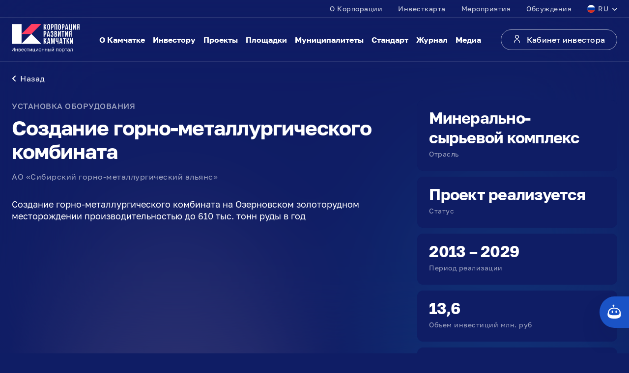

--- FILE ---
content_type: text/html; charset=UTF-8
request_url: http://investkamchatka.ru/projects/stroitelstvo-gorno-metallurgicheskogo-kombinata/
body_size: 7964
content:
<!doctype html>
<html lang="ru">
<head>
	<meta charset="utf-8">
	<title>Создание горно-металлургического комбината | INVEST KAMCHATKA</title>
	   	   	   <meta property="og:site_name" content="Инвестиционный портал Камчатского края Investkamchatka.ru" />
	   <meta property="og:locale" content="ru_ru" />
	   <meta property="og:type" content="article" />
	   <meta property="og:type" content="website" />
	   <meta property="og:title" content="Создание горно-металлургического комбината | INVEST KAMCHATKA"/>
	   <meta name="og:url" content="https://investkamchatka.ru/projects/stroitelstvo-gorno-metallurgicheskogo-kombinata/" />
<meta name="og:image" content="https://investkamchatka.ru/local/templates/ik/img/page_top_block.jpg" />
   	<meta name="viewport" content="initial-scale=1,user-scalable=yes,maximum-scale=5,width=device-width,height=device-height">
   	<meta name="description" content="InvestKamchatka">
	<link rel="stylesheet" href="/local/templates/ik/css/style.css?1766660449">
	<link href="https://api.mapbox.com/mapbox-gl-js/v2.9.2/mapbox-gl.css" rel="stylesheet">
	<script src="https://api.mapbox.com/mapbox-gl-js/v2.9.2/mapbox-gl.js"></script>
	<link rel="icon" type="image/png" href="/local/templates/ik/img/favicon.png" />

<!-- Yandex.Metrika counter -->
<script type="text/javascript" >
   (function(m,e,t,r,i,k,a){m[i]=m[i]||function(){(m[i].a=m[i].a||[]).push(arguments)};
   m[i].l=1*new Date();
   for (var j = 0; j < document.scripts.length; j++) {if (document.scripts[j].src === r) { return; }}
   k=e.createElement(t),a=e.getElementsByTagName(t)[0],k.async=1,k.src=r,a.parentNode.insertBefore(k,a)})
   (window, document, "script", "https://mc.yandex.ru/metrika/tag.js", "ym");

   ym(91587394, "init", {
        clickmap:true,
        trackLinks:true,
        accurateTrackBounce:true,
        webvisor:true
   });
</script>
<noscript><div><img src="https://mc.yandex.ru/watch/91587394" style="position:absolute; left:-9999px;" alt="" /></div></noscript>
<!-- /Yandex.Metrika counter -->

<!-- Google tag (gtag.js) -->
<script async src="https://www.googletagmanager.com/gtag/js?id=G-01ZKM6FYMT"></script>
<script>
  window.dataLayer = window.dataLayer || [];
  function gtag(){dataLayer.push(arguments);}
  gtag('js', new Date());

  gtag('config', 'G-01ZKM6FYMT');
</script>
<script src="https://cdn.jsdelivr.net/npm/js-cookie@3.0.5/dist/js.cookie.min.js"></script>
</head>
<body>
	<header>
		<div class="top-header">
			<div class="wrap">
				<div class="top-header__menu">
					<a href="/corporation/" class="top-header__menu-item">О Корпорации</a>
					<a href="https://invest.gov.ru/" class="top-header__menu-item" target=_blank>Инвесткарта</a>
					<!-- <a href="/vacancy/" class="top-header__menu-item">Вакансии</a> -->
					<a href="/events/" class="top-header__menu-item">Мероприятия</a>
					<a href="/discussions/" class="top-header__menu-item">Обсуждения</a>
					<!--<a href="/ppp/" class="top-header__menu-item">ГЧП</a>-->
					<div class="header-lang">
						<div class="header-lang__block">
														<img class="header-lang__icon header-lang__icon_ru active" src="/local/templates/ik/img/rus-lang.svg" />
							<span class="header-lang__text">RU</span>
														<svg class="header-lang__arrow" width="10" height="10" viewBox="0 0 10 10" fill="none" xmlns="http://www.w3.org/2000/svg">
							<path d="M9.375 3.75L5 8.125L0.625 3.75" stroke="white" stroke-width="1.25" stroke-linecap="round"/>
							</svg>
						</div>
						<div class="header-lang__select">
							<a href="/" class="header-lang__select-item active" onclick="setCookie('lang', 'ru')">
								<img class="header-lang__select-icon" src="/local/templates/ik/img/rus-lang.svg" />
								<span class="header-lang__select-text">Русский (RU)</span>
							</a>
							<a data-google-lang="en" class="header-lang__select-item">
								<img class="header-lang__select-icon" src="/local/templates/ik/img/en-lang.svg" />
								<span class="header-lang__select-text">English (EN)</span>
							</a>
							<a data-google-lang="zh-CN" class="header-lang__select-item">
								<img class="header-lang__select-icon" src="/local/templates/ik/img/cn-lang.svg" />
								<span class="header-lang__select-text">Chinese (CN)</span>
							</a>
						</div>
					</div>
					<!-- <a href="/en/" class="top-header__menu-item">En</a> -->
					<!-- <a href="/cn/" class="top-header__menu-item">Cn</a>
					<a href="/fr/" class="top-header__menu-item">Fr</a> -->
				</div>
			</div>
		</div>
		<div class="main-header">
			<div class="wrap">
				<a class="main-header__logo" href="/">
					<img src="/local/templates/ik/img/logo-header-new.svg">
				</a>
				<div class="main-header__menu">
					<a href="/about/" class="main-header__menu-item">О Камчатке</a>
					<a href="/services/" class="main-header__menu-item">Инвестору</a>
					<a href="/projects/" class="main-header__menu-item">Проекты</a>
					<a href="/platforms/" class="main-header__menu-item">Площадки</a>
					<a href="/municipality/" class="main-header__menu-item">Муниципалитеты</a>
					<a href="/standard/" class="main-header__menu-item">Стандарт</a>
					<a href="/magazine/" class="main-header__menu-item">Журнал</a>
					<a href="/media/" class="main-header__menu-item">Медиа</a>
				</div>

				<a href="/cabinet/profile" class="main-header__lk">
					<svg width="16" height="16" viewBox="0 0 16 16" fill="none" xmlns="http://www.w3.org/2000/svg"><path d="M8 8C8.79113 8 9.56448 7.76541 10.2223 7.32588C10.8801 6.88635 11.3928 6.26164 11.6955 5.53074C11.9983 4.79983 12.0775 3.99556 11.9231 3.21964C11.7688 2.44372 11.3878 1.73098 10.8284 1.17157C10.269 0.612165 9.55629 0.231202 8.78036 0.0768607C8.00444 -0.0774802 7.20017 0.00173314 6.46927 0.304484C5.73836 0.607234 5.11365 1.11992 4.67412 1.77772C4.2346 2.43552 4 3.20888 4 4C4.00106 5.06054 4.42283 6.07734 5.17274 6.82726C5.92266 7.57718 6.93946 7.99894 8 8ZM8 1.33334C8.52742 1.33334 9.04299 1.48973 9.48152 1.78275C9.92005 2.07577 10.2618 2.49224 10.4637 2.97951C10.6655 3.46678 10.7183 4.00296 10.6154 4.52024C10.5125 5.03753 10.2586 5.51268 9.88562 5.88562C9.51268 6.25856 9.03752 6.51254 8.52024 6.61543C8.00296 6.71832 7.46678 6.66551 6.97951 6.46368C6.49224 6.26185 6.07577 5.92005 5.78275 5.48152C5.48973 5.04299 5.33333 4.52742 5.33333 4C5.33333 3.29276 5.61428 2.61448 6.11438 2.11438C6.61448 1.61429 7.29276 1.33334 8 1.33334Z" fill="white"/><path d="M8 9.3335C6.40924 9.33526 4.88414 9.96797 3.75931 11.0928C2.63447 12.2176 2.00176 13.7427 2 15.3335C2 15.5103 2.07024 15.6799 2.19526 15.8049C2.32029 15.9299 2.48986 16.0002 2.66667 16.0002C2.84348 16.0002 3.01305 15.9299 3.13807 15.8049C3.2631 15.6799 3.33333 15.5103 3.33333 15.3335C3.33333 14.0958 3.825 12.9088 4.70017 12.0337C5.57534 11.1585 6.76232 10.6668 8 10.6668C9.23768 10.6668 10.4247 11.1585 11.2998 12.0337C12.175 12.9088 12.6667 14.0958 12.6667 15.3335C12.6667 15.5103 12.7369 15.6799 12.8619 15.8049C12.987 15.9299 13.1565 16.0002 13.3333 16.0002C13.5101 16.0002 13.6797 15.9299 13.8047 15.8049C13.9298 15.6799 14 15.5103 14 15.3335C13.9982 13.7427 13.3655 12.2176 12.2407 11.0928C11.1159 9.96797 9.59076 9.33526 8 9.3335Z" fill="white"/></svg>
					<span>Кабинет инвестора</span>
				</a>
			</div>
		</div>
		<div class="mob-header">
			<div class="wrap">
				<a href="/" class="mob-header__logo">
					<img src="/local/templates/ik/img/mob-logo.svg"></a>
				</a>

				<a href="/cabinet/profile" class="main-header__lk">
					<span>Кабинет инвестора</span>
				</a>

				<a class="header-burger">
					<img class="header-burger__img" src="/local/templates/ik/img/burger.svg">
					<img class="header-burger__cross" src="/local/templates/ik/img/burger-cross.svg">
				</a>
			</div>
		</div>
		<div class="header-burger__block">
			<a href="/about/" class="header-burger__block-item header-burger__block-subitem">О Камчатке</a>
			<a href="/services/" class="header-burger__block-item header-burger__block-subitem">Инвестору</a>
			<a href="/projects/" class="header-burger__block-item header-burger__block-subitem">Проекты</a>
			<a href="/platforms/" class="header-burger__block-item header-burger__block-subitem">Площадки</a>
			<a href="/standard/" class="header-burger__block-item header-burger__block-subitem">Стандарт</a>
			<a href="/corporation/" class="header-burger__block-item header-burger__block-subitem">О корпорации</a>
<!--			<a href="/discussions/" class="header-burger__block-item header-burger__block-subitem">Обсуждения</a> -->
			<a href="https://invest.gov.ru/" class="header-burger__block-item header-burger__block-subitem" target=_blank>Инвесткарта</a>
			<a href="/magazine/" class="header-burger__block-item header-burger__block-subitem">Журнал</a>
<!--			<a href="/vacancy/" class="header-burger__block-item header-burger__block-subitem">Вакансии</a> -->
<!-- 			<a href="" class="header-burger__block-item header-burger__block-subitem">Поддержка</a> -->
			<a href="/media/" class="header-burger__block-item header-burger__block-subitem">Медиа</a>
			<a href="/events/" class="header-burger__block-item header-burger__block-subitem">Мероприятия</a>
			<!--<a href="/ppp/" class="header-burger__block-item header-burger__block-subitem">ГЧП</a>-->
			<!-- <a href="/en/" class="header-burger__block-item header-burger__block-subitem">En</a> -->
			<!-- <a href="/cn/" class="header-burger__block-item header-burger__block-subitem">Cn</a>
			<a href="/fr/" class="header-burger__block-item header-burger__block-subitem">Fr</a> -->
			<div class="header-lang_mob">
				<div class="header-lang__block_mob">
					<img class="header-lang__icon_mob" src="/local/templates/ik/img/rus-lang.svg" />
					<span class="header-lang__text_mob">Русский (RU)</span>
					<svg class="header-lang__arrow_mob" width="16" height="16" viewBox="0 0 16 16" fill="none" xmlns="http://www.w3.org/2000/svg">
					<path d="M15 6L8 13L1 6" stroke="white" stroke-width="2" stroke-linecap="round"/>
					</svg>
				</div>
				<div class="header-lang__select_mob">
					<a href="/" class="header-lang__select-item_mob active">
						<img class="header-lang__select-icon_mob" src="/local/templates/ik/img/rus-lang.svg" />
						<span class="header-lang__select-text_mob">Русский (RU)</span>
					</a>
					<a data-google-lang="en" class="header-lang__select-item_mob">
						<img class="header-lang__select-icon_mob" src="/local/templates/ik/img/en-lang.svg" />
						<span class="header-lang__select-text_mob">English (EN)</span>
					</a>
					<a data-google-lang="zh-CN" class="header-lang__select-item_mob">
						<img class="header-lang__select-icon_mob" src="/local/templates/ik/img/cn-lang.svg" />
						<span class="header-lang__select-text_mob">Chinese (CN)</span>
					</a>
				</div>
			</div>
		</div>
	</header><div class="discussion__background project_background">
	<div class="wrap">
		<a href="javascript:history.back()" class="back-link"><img src="/local/templates/ik/img/arrow-back.svg">Назад</a>
		<div class="project-view__container">
	<div class="project-view__block">
		<span class="project-view__tag">Установка оборудования</span>
		<span class="project-view__title">Создание горно-металлургического комбината</span>
		<span class="project-view__corporation">АО «Сибирский горно-металлургический альянс»</span>
		<p>Создание горно-металлургического комбината на Озерновском золоторудном месторождении производительностью до 610 тыс. тонн руды в год</p>
		<div class="project-view__numbers-mob">
			<div class="project-view__numbers-block">
				<span class="project-view__numbers-title">2013 – 2029</span>
				<span>Срок реализации комплексного проекта</span>
			</div>
			<div class="project-view__numbers-block">
				<span class="project-view__numbers-title">13,6</span>
				<span>Совокупный бюджет комплексного проекта</span>
			</div>
			<div class="project-view__numbers-block">
				<span class="project-view__numbers-title">600</span>
				<span>Совокупное количество рабочих мест на производстве</span>
			</div>
		</div>
		<div class="project-view__map" id="map"></div>
		<script src="https://api-maps.yandex.ru/2.1/?apikey=3b401c7b-adbc-406d-b5e4-383d3bf8f171&lang=ru_RU" type="text/javascript"></script>
		<script>
			ymaps.ready(init);
			function init(){
				var map = new ymaps.Map("map", {
					center: [55.748758, 161.367188],
					zoom: 8,
					controls: ['zoomControl', 'geolocationControl']
				});
				map.behaviors.disable('scrollZoom');
				
				BalloonContentLayout = ymaps.templateLayoutFactory.createClass('<div class="map_baloon">{{properties.name}}</div>', {});

				var pin = new ymaps.Placemark([55.748758, 161.367188], { name: 'Создание горно-металлургического комбината' }, { iconLayout: 'default#image', iconImageHref: '/local/templates/ik/img/project-pin8.png', iconImageSize: [28, 28], iconImageOffset: [-13, -25], hideIconOnBalloonOpen: false, balloonContentLayout: BalloonContentLayout, balloonPanelMaxMapArea: 0, balloonOffset: [0, -28] });
				map.geoObjects.add(pin);
			}
		</script>
			</div>
			<div class="project-view__numbers">
				<div class="project-view__numbers-block">
					<span class="project-view__numbers-title">Минерально-сырьевой комплекс</span>
					<span>Отрасль</span>
				</div>
				<div class="project-view__numbers-block">
					<span class="project-view__numbers-title">Проект реализуется</span>
					<span>Статус</span>
				</div>
				<div class="project-view__numbers-block">
					<span class="project-view__numbers-title">2013 – 2029</span>
					<span>Период реализации</span>
				</div>
				<div class="project-view__numbers-block">
					<span class="project-view__numbers-title">13,6</span>
					<span>Объем инвестиций млн. руб</span>
				</div>
				<div class="project-view__numbers-block">
					<span class="project-view__numbers-title">600</span>
					<span>Новых рабочих мест, ед.</span>
				</div>
			</div>
		</div>
						<div class="more-details">
			<span class="more-details__title">Галерея</span>
		</div>
		<div class="glide galary-slider">
		  	<div class="glide__track" data-glide-el="track">
		    	<div class="glide__slides">
		    				      		<div href="#" class="glide__slide galary-slide">
						<img src="/upload/iblock/4e2/xrdr6ypwvuqrbzv1ln602q14runol345/ozip_1-2.jpg">
					</div>
							      		<div href="#" class="glide__slide galary-slide">
						<img src="/upload/iblock/9ff/syqh9waepw9l4jdtst5o16kzkak1aber/ozip_1-3.jpg">
					</div>
							    	</div>
		  	</div>
		  	<div class="glide__arrows" data-glide-el="controls">
				<button class="glide__arrow glide__arrow--left" data-glide-dir="<"><img src="/local/templates/ik/img/slider-arrow.svg"></button>
				<button class="glide__arrow glide__arrow--right" data-glide-dir=">"><img src="/local/templates/ik/img/slider-arrow.svg"></button>
			</div>
			<div class="glide__bullets" data-glide-el="controls[nav]">
							    <button class="glide__bullet" data-glide-dir="=0"></button>
			    			    <button class="glide__bullet" data-glide-dir="=1"></button>
			    			</div>
		</div>
														<span class="project-form__title">Принять участие в проекте</span>
		<div class="main-form__closure project-form">
			<span class="main-form__closure-title">Спасибо за ваше сообщение!</span>
			<span class="main-form__closure-subtitle">Мы скоро свяжемся с вами.</span>
		</div>
		<script src="https://www.google.com/recaptcha/api.js?render=6LdujLIjAAAAADo-22ijt9n33Vr5wEzKXwfysjiQ"></script>
		<script>
		grecaptcha.ready(function() {
		  grecaptcha.execute('6LdujLIjAAAAADo-22ijt9n33Vr5wEzKXwfysjiQ', {action: 'submit'}).then(function(token) {
			document.querySelector('.main-form__token').value = token;
		  });
		});
		</script>
		<form class="main-form__form project-form form" id="projectForm" action="/ajax/consult.php">
            <input type="hidden" name="title" value='Страница проекта "Создание горно-металлургического комбината"' data-validate="title">
			<input class="main-form__token" type="hidden" name="token" value='' data-validate="token">
			<div class="main-form__block">
				<input type="text" placeholder="" name="surname" data-validate="text">
				<div class="form__placeholder">Фамилия<span class="form__star">★</span></div>
				<span class="text-error">Фамилия должна содержать не менее 3 символов</span>
			</div>
			<div class="main-form__block">
				<input type="text" placeholder="" name="name" data-validate="text">
				<div class="form__placeholder">Имя<span class="form__star">★</span></div>
				<span class="text-error">Имя должно содержать не менее 2 символов</span>
			</div>
			<div class="main-form__block">
				<input type="text" placeholder="" name="patronymic" data-validate="text">
				<div class="form__placeholder">Отчество<span class="form__star">★</span></div>
				<span class="text-error">Отчество должно содержать не менее 5 символов</span>
			</div>
			<div class="project-form-select">
				<div class="project-form-select__block">
					<span>Принять участие как</span>
					<img src="/local/templates/ik/img/arrow-select.svg">
					<input class="project-form-select__input" type="hidden" name="party" value="">
				</div>
				<div class="project-form-select__list" id="f_project_type">
					<a class="project-form-select__list-item" data-id="investor">Инвестор</a>
					<a class="project-form-select__list-item" data-id="provider">Поставщик</a>
					<a class="project-form-select__list-item" data-id="customer">Покупатель продукции</a>
				</div>
			</div>
			<div class="main-form__block">
				<input type="text" placeholder="" name="phone" data-validate="phone" class="input-phone">
				<div class="form__placeholder phone">Телефон<span class="form__star">★</span></div>
				<span class="text-error">Некорректный номер</span>
			</div>
			<div class="main-form__block">
				<input type="mail" placeholder="" name="email" data-validate="email">
				<div class="form__placeholder">Email<span class="form__star">★</span></div>
				<span class="text-error">Некорректный Email</span>
			</div>
			<div class="main-form__block">
				<input type="text" placeholder="" name="region" data-validate="text">
				<div class="form__placeholder">Регион<span class="form__star">★</span></div>
				<span class="text-error">Регион должен содержать не менее 4 символов</span>
			</div>
			<label>
				<div class="main-form__text">
					<textarea class="main-form__textarea" placeholder="" name="text" data-validate="text"></textarea>
					<div class="form__placeholder">Комментарий<span class="form__star">★</span></div>
					<span class="text-error">Введите комментарий</span>
				</div>
			</label>
			<label class="main-form___choice-block">
				<input type="checkbox" name="personal_data" class="checkbox checkbox-control" id="agree" data-validate="checkbox">
				<div class="main-form___choice">
					<span>Настоящим я даю <a href="/upload/docs/Soglasie_uchastie_v_proekte.pdf" target="_blank">согласие на обработку персональных данных</a> в соответствии с  <a href="https://investkamchatka.ru/privacy.pdf" target="_blank">Политикой в отношении персональных данных </a>и  <a href="/upload/docs/private_politics.pdf" target="_blank">Положением об обработке персональных данных</a>. </span>
				</div>
				<span class="text-error">Подтвердите согласие</span>
			</label>
			<input type="submit" class="button" value="Принять участие">
		</form>
	</div>
</div>
<div class="wrap">
	<h2 class="projects-others__title">Другие проекты</h2>
	<div class="project-others__container">
		<a href="/projects/stroitelstvo-avtomobilnoy-gazozapravochnoy-stantsii/" class="project-block">
	<div class="project-block__img" style="background: url('/upload/resize_cache/iblock/64f/480_480_2/bymjo3tuwahvg7mzh74laomvq2pvcauq.jpg');">
		<div class="project-block__tag">
			<img src="/local/templates/ik/img/project-pin5.png">
			Промышленность		</div>
	</div>
	<div class="project-block__text-block">
		<span class="project-block__year">2030<span class="blue">&nbsp;&nbsp;/&nbsp;&nbsp;</span>Проект реализуется</span>
		<span class="project-block__title">Автомобильная газозаправочная станция</span>
		<div class="project-block__place">
			<img src="/local/templates/ik/img/project-place.svg">
			Камчатский край, г. Петропавловск-Камчатский		</div>
		<p><p>
	Газозаправочная станция и имущественный комплекс складирования и хранения газомоторного топлива с автомобильной газонаполнительной компрессорной станцией в г. Петропавловске-Камчатском 
</p></p>
	</div>
</a>
<a href="/projects/sozdanie-kompleksa-po-glubokoy-pererabotke-bioresursov/" class="project-block">
	<div class="project-block__img" style="background: url('/upload/resize_cache/iblock/149/hsv09gkawygob0knx99oafjulzcjpstq/480_480_2/AB18758BCFE36C2E2D8BF8184EE4AC3E.jpg');">
		<div class="project-block__tag">
			<img src="/local/templates/ik/img/project-pin1.png">
			Рыбохозяйственный комплекс		</div>
	</div>
	<div class="project-block__text-block">
		<span class="project-block__year">2020<span class="blue">&nbsp;&nbsp;/&nbsp;&nbsp;</span>Проект реализован</span>
		<span class="project-block__title">Организация производства по глубокой переработке морских биоресурсов на территории Камчатского края</span>
		<div class="project-block__place">
			<img src="/local/templates/ik/img/project-place.svg">
			г. Петропавловск-Камчатский		</div>
		<p></p>
	</div>
</a>
<a href="/projects/stroitelstvo-mezhdunarodnogo-aeroporta/" class="project-block">
	<div class="project-block__img" style="background: url('/upload/resize_cache/iblock/6c7/fl9g9hzid9vyfrwys1ovm2u2fo31w29k/480_480_2/aero_1.jpg');">
		<div class="project-block__tag">
			<img src="/local/templates/ik/img/project-pin6.png">
			Логистика		</div>
	</div>
	<div class="project-block__text-block">
		<span class="project-block__year">2025<span class="blue">&nbsp;&nbsp;/&nbsp;&nbsp;</span>Проект реализован</span>
		<span class="project-block__title">Строительство международного аэропорта</span>
		<div class="project-block__place">
			<img src="/local/templates/ik/img/project-place.svg">
			Камчатский край, Елизовский муниципальный район		</div>
		<p><p>
	 Строительство нового пассажирского терминала международного аэропорта Петропавловск-Камчатский (Елизово)
</p></p>
	</div>
</a>
<a href="/projects/sozdanie-kurorta-park-tri-vulkana/" class="project-block">
	<div class="project-block__img" style="background: url('/upload/resize_cache/iblock/b87/480_480_2/ri4gubwvemxzrx1usne23kial5jash1a.jpg');">
		<div class="project-block__tag">
			<img src="/local/templates/ik/img/project-pin3.png">
			Туризм		</div>
	</div>
	<div class="project-block__text-block">
		<span class="project-block__year">2028<span class="blue">&nbsp;&nbsp;/&nbsp;&nbsp;</span>Проект реализуется</span>
		<span class="project-block__title">Парк «Три вулкана»</span>
		<div class="project-block__place">
			<img src="/local/templates/ik/img/project-place.svg">
			Камчатский край, Елизовский муниципальный район		</div>
		<p>Всесезонный туристский комплекс, реализующийся в долине вулканов Вилючинский, Горелый, Мутновский и объединяющий единой концепцией различные природные достопримечательности Южно-Камчатского кластера региона. Проект открывает возможности для экспедиционного, бальнеологического, горнолыжного, горного и круизного туризма. Миссия проекта — развивать доступный, комфортный, безопасный и ответственный туризм на Камчатке.</p>
	</div>
</a>
<a href="/projects/kompleksnaya-zastroyka-mkr-chirelchik-v-pos-termalnyy/" class="project-block">
	<div class="project-block__img" style="background: url('/upload/resize_cache/iblock/503/480_480_2/l20tk4z4cde2q5qfkmukdvv5720ajn2q.jpeg');">
		<div class="project-block__tag">
			<img src="/local/templates/ik/img/project-pin4.png">
			Строительство		</div>
	</div>
	<div class="project-block__text-block">
		<span class="project-block__year">2028<span class="blue">&nbsp;&nbsp;/&nbsp;&nbsp;</span>Проект реализуется</span>
		<span class="project-block__title">Комплексная застройка микрорайона Чирельчик в пос. Термальный</span>
		<div class="project-block__place">
			<img src="/local/templates/ik/img/project-place.svg">
			пос. Термальный, Паратунское сельское поселение, Елизовский район		</div>
		<p></p>
	</div>
</a>
	</div>
</div>
<footer>
	<div class="wrap">
		<div class="footer-container">
			<div class="footer__logo-block">
				<a href="/" class="logo-footer">
					<img src="/local/templates/ik/img/logo-footer-new.svg">
				</a>

				<div class="footer__message">
					<a href="https://vk.com/devcorp41" target="_blank">
						<img src="/local/templates/ik/img/vk.svg">
					</a>
					<a href="https://t.me/investkamchatka" target="_blank">
						<img src="/local/templates/ik/img/tg.svg">
					</a>
					<!--<a href="https://www.youtube.com/@investkamchatka" target="_blank">
						<img src="/local/templates/ik/img/yt.svg">
					</a>-->
					<a href="https://kamgov.ru" target="_blank">
						<img src="/local/templates/ik/img/kamgov.svg">
					</a>
				</div>

			</div>
			<div class="footer__menu">
				<a href="/about/" class="footer__menu-item">О Камчатке</a>
				<a href="/services/" class="footer__menu-item">Инвестору</a>
				<a href="/projects/" class="footer__menu-item">Проекты</a>
				<a href="/platforms/" class="footer__menu-item">Площадки</a>
				<a href="/magazine/" class="footer__menu-item">Журнал</a>
				<a href="/media/" class="footer__menu-item">Медиа</a>
			</div>
			<div class="footer__menu">
				<a href="/corporation/" class="footer__menu-item">О Корпорации</a>
				<a href="/vacancy/" class="footer__menu-item">Вакансии</a>
				<a href="/events/" class="footer__menu-item">Мероприятия</a>
				<a href="https://invest.gov.ru/" class="footer__menu-item" target=_blank>Инвесткарта</a>
				<a href="/standard/" class="footer__menu-item">Стандарт</a>
				<!--<a href="/ppp/" class="footer__menu-item">ГЧП</a>-->
<!-- 				<a href="" class="footer__menu-item">Поддержка</a> -->
				
			</div>
			<div class="footer__contacts">
				<span class="footer__contacts-title">Контакты</span>
				<a href="tel:+74152201577" class="footer__contacts-link">
					<img src="/local/templates/ik/img/footer-tel.svg">
					<span>+7 (4152) 201-577</span>
				</a>
				<a href="mailto:invest@invest.com" class="footer__contacts-link">
					<img src="/local/templates/ik/img/footer-mail.svg">
					<span>office@krkk.pro</span>
				</a>
				<span class="footer__contacts-text">г. Петропавловск-Камчатский,<br>пр. Карла Маркса, 23, офис 202</span>
			</div>
		</div>
		<div class="footer__made-in">
			<span>Сделано в&nbsp;</span>
			<a href="https://presspass.ru/" target="_blank" rel="noopener">PressPass</a>
		</div>
	</div>
</footer>
<script type="text/javascript" src="/local/templates/ik/js/glide.min.js"></script>
<script type="text/javascript" src="/local/templates/ik/js/script.js?1766660449"></script>
<script src='https://salebot.pro/js/salebot.js' charset='utf-8'></script>
<script>
  SaleBotPro.init({
    onlineChatId: '911'
  });
</script>
</body>
</html>

--- FILE ---
content_type: text/html; charset=utf-8
request_url: https://www.google.com/recaptcha/api2/anchor?ar=1&k=6LdujLIjAAAAADo-22ijt9n33Vr5wEzKXwfysjiQ&co=aHR0cDovL2ludmVzdGthbWNoYXRrYS5ydTo4MA..&hl=en&v=7gg7H51Q-naNfhmCP3_R47ho&size=invisible&anchor-ms=20000&execute-ms=30000&cb=7jryleu4fzkd
body_size: 48368
content:
<!DOCTYPE HTML><html dir="ltr" lang="en"><head><meta http-equiv="Content-Type" content="text/html; charset=UTF-8">
<meta http-equiv="X-UA-Compatible" content="IE=edge">
<title>reCAPTCHA</title>
<style type="text/css">
/* cyrillic-ext */
@font-face {
  font-family: 'Roboto';
  font-style: normal;
  font-weight: 400;
  font-stretch: 100%;
  src: url(//fonts.gstatic.com/s/roboto/v48/KFO7CnqEu92Fr1ME7kSn66aGLdTylUAMa3GUBHMdazTgWw.woff2) format('woff2');
  unicode-range: U+0460-052F, U+1C80-1C8A, U+20B4, U+2DE0-2DFF, U+A640-A69F, U+FE2E-FE2F;
}
/* cyrillic */
@font-face {
  font-family: 'Roboto';
  font-style: normal;
  font-weight: 400;
  font-stretch: 100%;
  src: url(//fonts.gstatic.com/s/roboto/v48/KFO7CnqEu92Fr1ME7kSn66aGLdTylUAMa3iUBHMdazTgWw.woff2) format('woff2');
  unicode-range: U+0301, U+0400-045F, U+0490-0491, U+04B0-04B1, U+2116;
}
/* greek-ext */
@font-face {
  font-family: 'Roboto';
  font-style: normal;
  font-weight: 400;
  font-stretch: 100%;
  src: url(//fonts.gstatic.com/s/roboto/v48/KFO7CnqEu92Fr1ME7kSn66aGLdTylUAMa3CUBHMdazTgWw.woff2) format('woff2');
  unicode-range: U+1F00-1FFF;
}
/* greek */
@font-face {
  font-family: 'Roboto';
  font-style: normal;
  font-weight: 400;
  font-stretch: 100%;
  src: url(//fonts.gstatic.com/s/roboto/v48/KFO7CnqEu92Fr1ME7kSn66aGLdTylUAMa3-UBHMdazTgWw.woff2) format('woff2');
  unicode-range: U+0370-0377, U+037A-037F, U+0384-038A, U+038C, U+038E-03A1, U+03A3-03FF;
}
/* math */
@font-face {
  font-family: 'Roboto';
  font-style: normal;
  font-weight: 400;
  font-stretch: 100%;
  src: url(//fonts.gstatic.com/s/roboto/v48/KFO7CnqEu92Fr1ME7kSn66aGLdTylUAMawCUBHMdazTgWw.woff2) format('woff2');
  unicode-range: U+0302-0303, U+0305, U+0307-0308, U+0310, U+0312, U+0315, U+031A, U+0326-0327, U+032C, U+032F-0330, U+0332-0333, U+0338, U+033A, U+0346, U+034D, U+0391-03A1, U+03A3-03A9, U+03B1-03C9, U+03D1, U+03D5-03D6, U+03F0-03F1, U+03F4-03F5, U+2016-2017, U+2034-2038, U+203C, U+2040, U+2043, U+2047, U+2050, U+2057, U+205F, U+2070-2071, U+2074-208E, U+2090-209C, U+20D0-20DC, U+20E1, U+20E5-20EF, U+2100-2112, U+2114-2115, U+2117-2121, U+2123-214F, U+2190, U+2192, U+2194-21AE, U+21B0-21E5, U+21F1-21F2, U+21F4-2211, U+2213-2214, U+2216-22FF, U+2308-230B, U+2310, U+2319, U+231C-2321, U+2336-237A, U+237C, U+2395, U+239B-23B7, U+23D0, U+23DC-23E1, U+2474-2475, U+25AF, U+25B3, U+25B7, U+25BD, U+25C1, U+25CA, U+25CC, U+25FB, U+266D-266F, U+27C0-27FF, U+2900-2AFF, U+2B0E-2B11, U+2B30-2B4C, U+2BFE, U+3030, U+FF5B, U+FF5D, U+1D400-1D7FF, U+1EE00-1EEFF;
}
/* symbols */
@font-face {
  font-family: 'Roboto';
  font-style: normal;
  font-weight: 400;
  font-stretch: 100%;
  src: url(//fonts.gstatic.com/s/roboto/v48/KFO7CnqEu92Fr1ME7kSn66aGLdTylUAMaxKUBHMdazTgWw.woff2) format('woff2');
  unicode-range: U+0001-000C, U+000E-001F, U+007F-009F, U+20DD-20E0, U+20E2-20E4, U+2150-218F, U+2190, U+2192, U+2194-2199, U+21AF, U+21E6-21F0, U+21F3, U+2218-2219, U+2299, U+22C4-22C6, U+2300-243F, U+2440-244A, U+2460-24FF, U+25A0-27BF, U+2800-28FF, U+2921-2922, U+2981, U+29BF, U+29EB, U+2B00-2BFF, U+4DC0-4DFF, U+FFF9-FFFB, U+10140-1018E, U+10190-1019C, U+101A0, U+101D0-101FD, U+102E0-102FB, U+10E60-10E7E, U+1D2C0-1D2D3, U+1D2E0-1D37F, U+1F000-1F0FF, U+1F100-1F1AD, U+1F1E6-1F1FF, U+1F30D-1F30F, U+1F315, U+1F31C, U+1F31E, U+1F320-1F32C, U+1F336, U+1F378, U+1F37D, U+1F382, U+1F393-1F39F, U+1F3A7-1F3A8, U+1F3AC-1F3AF, U+1F3C2, U+1F3C4-1F3C6, U+1F3CA-1F3CE, U+1F3D4-1F3E0, U+1F3ED, U+1F3F1-1F3F3, U+1F3F5-1F3F7, U+1F408, U+1F415, U+1F41F, U+1F426, U+1F43F, U+1F441-1F442, U+1F444, U+1F446-1F449, U+1F44C-1F44E, U+1F453, U+1F46A, U+1F47D, U+1F4A3, U+1F4B0, U+1F4B3, U+1F4B9, U+1F4BB, U+1F4BF, U+1F4C8-1F4CB, U+1F4D6, U+1F4DA, U+1F4DF, U+1F4E3-1F4E6, U+1F4EA-1F4ED, U+1F4F7, U+1F4F9-1F4FB, U+1F4FD-1F4FE, U+1F503, U+1F507-1F50B, U+1F50D, U+1F512-1F513, U+1F53E-1F54A, U+1F54F-1F5FA, U+1F610, U+1F650-1F67F, U+1F687, U+1F68D, U+1F691, U+1F694, U+1F698, U+1F6AD, U+1F6B2, U+1F6B9-1F6BA, U+1F6BC, U+1F6C6-1F6CF, U+1F6D3-1F6D7, U+1F6E0-1F6EA, U+1F6F0-1F6F3, U+1F6F7-1F6FC, U+1F700-1F7FF, U+1F800-1F80B, U+1F810-1F847, U+1F850-1F859, U+1F860-1F887, U+1F890-1F8AD, U+1F8B0-1F8BB, U+1F8C0-1F8C1, U+1F900-1F90B, U+1F93B, U+1F946, U+1F984, U+1F996, U+1F9E9, U+1FA00-1FA6F, U+1FA70-1FA7C, U+1FA80-1FA89, U+1FA8F-1FAC6, U+1FACE-1FADC, U+1FADF-1FAE9, U+1FAF0-1FAF8, U+1FB00-1FBFF;
}
/* vietnamese */
@font-face {
  font-family: 'Roboto';
  font-style: normal;
  font-weight: 400;
  font-stretch: 100%;
  src: url(//fonts.gstatic.com/s/roboto/v48/KFO7CnqEu92Fr1ME7kSn66aGLdTylUAMa3OUBHMdazTgWw.woff2) format('woff2');
  unicode-range: U+0102-0103, U+0110-0111, U+0128-0129, U+0168-0169, U+01A0-01A1, U+01AF-01B0, U+0300-0301, U+0303-0304, U+0308-0309, U+0323, U+0329, U+1EA0-1EF9, U+20AB;
}
/* latin-ext */
@font-face {
  font-family: 'Roboto';
  font-style: normal;
  font-weight: 400;
  font-stretch: 100%;
  src: url(//fonts.gstatic.com/s/roboto/v48/KFO7CnqEu92Fr1ME7kSn66aGLdTylUAMa3KUBHMdazTgWw.woff2) format('woff2');
  unicode-range: U+0100-02BA, U+02BD-02C5, U+02C7-02CC, U+02CE-02D7, U+02DD-02FF, U+0304, U+0308, U+0329, U+1D00-1DBF, U+1E00-1E9F, U+1EF2-1EFF, U+2020, U+20A0-20AB, U+20AD-20C0, U+2113, U+2C60-2C7F, U+A720-A7FF;
}
/* latin */
@font-face {
  font-family: 'Roboto';
  font-style: normal;
  font-weight: 400;
  font-stretch: 100%;
  src: url(//fonts.gstatic.com/s/roboto/v48/KFO7CnqEu92Fr1ME7kSn66aGLdTylUAMa3yUBHMdazQ.woff2) format('woff2');
  unicode-range: U+0000-00FF, U+0131, U+0152-0153, U+02BB-02BC, U+02C6, U+02DA, U+02DC, U+0304, U+0308, U+0329, U+2000-206F, U+20AC, U+2122, U+2191, U+2193, U+2212, U+2215, U+FEFF, U+FFFD;
}
/* cyrillic-ext */
@font-face {
  font-family: 'Roboto';
  font-style: normal;
  font-weight: 500;
  font-stretch: 100%;
  src: url(//fonts.gstatic.com/s/roboto/v48/KFO7CnqEu92Fr1ME7kSn66aGLdTylUAMa3GUBHMdazTgWw.woff2) format('woff2');
  unicode-range: U+0460-052F, U+1C80-1C8A, U+20B4, U+2DE0-2DFF, U+A640-A69F, U+FE2E-FE2F;
}
/* cyrillic */
@font-face {
  font-family: 'Roboto';
  font-style: normal;
  font-weight: 500;
  font-stretch: 100%;
  src: url(//fonts.gstatic.com/s/roboto/v48/KFO7CnqEu92Fr1ME7kSn66aGLdTylUAMa3iUBHMdazTgWw.woff2) format('woff2');
  unicode-range: U+0301, U+0400-045F, U+0490-0491, U+04B0-04B1, U+2116;
}
/* greek-ext */
@font-face {
  font-family: 'Roboto';
  font-style: normal;
  font-weight: 500;
  font-stretch: 100%;
  src: url(//fonts.gstatic.com/s/roboto/v48/KFO7CnqEu92Fr1ME7kSn66aGLdTylUAMa3CUBHMdazTgWw.woff2) format('woff2');
  unicode-range: U+1F00-1FFF;
}
/* greek */
@font-face {
  font-family: 'Roboto';
  font-style: normal;
  font-weight: 500;
  font-stretch: 100%;
  src: url(//fonts.gstatic.com/s/roboto/v48/KFO7CnqEu92Fr1ME7kSn66aGLdTylUAMa3-UBHMdazTgWw.woff2) format('woff2');
  unicode-range: U+0370-0377, U+037A-037F, U+0384-038A, U+038C, U+038E-03A1, U+03A3-03FF;
}
/* math */
@font-face {
  font-family: 'Roboto';
  font-style: normal;
  font-weight: 500;
  font-stretch: 100%;
  src: url(//fonts.gstatic.com/s/roboto/v48/KFO7CnqEu92Fr1ME7kSn66aGLdTylUAMawCUBHMdazTgWw.woff2) format('woff2');
  unicode-range: U+0302-0303, U+0305, U+0307-0308, U+0310, U+0312, U+0315, U+031A, U+0326-0327, U+032C, U+032F-0330, U+0332-0333, U+0338, U+033A, U+0346, U+034D, U+0391-03A1, U+03A3-03A9, U+03B1-03C9, U+03D1, U+03D5-03D6, U+03F0-03F1, U+03F4-03F5, U+2016-2017, U+2034-2038, U+203C, U+2040, U+2043, U+2047, U+2050, U+2057, U+205F, U+2070-2071, U+2074-208E, U+2090-209C, U+20D0-20DC, U+20E1, U+20E5-20EF, U+2100-2112, U+2114-2115, U+2117-2121, U+2123-214F, U+2190, U+2192, U+2194-21AE, U+21B0-21E5, U+21F1-21F2, U+21F4-2211, U+2213-2214, U+2216-22FF, U+2308-230B, U+2310, U+2319, U+231C-2321, U+2336-237A, U+237C, U+2395, U+239B-23B7, U+23D0, U+23DC-23E1, U+2474-2475, U+25AF, U+25B3, U+25B7, U+25BD, U+25C1, U+25CA, U+25CC, U+25FB, U+266D-266F, U+27C0-27FF, U+2900-2AFF, U+2B0E-2B11, U+2B30-2B4C, U+2BFE, U+3030, U+FF5B, U+FF5D, U+1D400-1D7FF, U+1EE00-1EEFF;
}
/* symbols */
@font-face {
  font-family: 'Roboto';
  font-style: normal;
  font-weight: 500;
  font-stretch: 100%;
  src: url(//fonts.gstatic.com/s/roboto/v48/KFO7CnqEu92Fr1ME7kSn66aGLdTylUAMaxKUBHMdazTgWw.woff2) format('woff2');
  unicode-range: U+0001-000C, U+000E-001F, U+007F-009F, U+20DD-20E0, U+20E2-20E4, U+2150-218F, U+2190, U+2192, U+2194-2199, U+21AF, U+21E6-21F0, U+21F3, U+2218-2219, U+2299, U+22C4-22C6, U+2300-243F, U+2440-244A, U+2460-24FF, U+25A0-27BF, U+2800-28FF, U+2921-2922, U+2981, U+29BF, U+29EB, U+2B00-2BFF, U+4DC0-4DFF, U+FFF9-FFFB, U+10140-1018E, U+10190-1019C, U+101A0, U+101D0-101FD, U+102E0-102FB, U+10E60-10E7E, U+1D2C0-1D2D3, U+1D2E0-1D37F, U+1F000-1F0FF, U+1F100-1F1AD, U+1F1E6-1F1FF, U+1F30D-1F30F, U+1F315, U+1F31C, U+1F31E, U+1F320-1F32C, U+1F336, U+1F378, U+1F37D, U+1F382, U+1F393-1F39F, U+1F3A7-1F3A8, U+1F3AC-1F3AF, U+1F3C2, U+1F3C4-1F3C6, U+1F3CA-1F3CE, U+1F3D4-1F3E0, U+1F3ED, U+1F3F1-1F3F3, U+1F3F5-1F3F7, U+1F408, U+1F415, U+1F41F, U+1F426, U+1F43F, U+1F441-1F442, U+1F444, U+1F446-1F449, U+1F44C-1F44E, U+1F453, U+1F46A, U+1F47D, U+1F4A3, U+1F4B0, U+1F4B3, U+1F4B9, U+1F4BB, U+1F4BF, U+1F4C8-1F4CB, U+1F4D6, U+1F4DA, U+1F4DF, U+1F4E3-1F4E6, U+1F4EA-1F4ED, U+1F4F7, U+1F4F9-1F4FB, U+1F4FD-1F4FE, U+1F503, U+1F507-1F50B, U+1F50D, U+1F512-1F513, U+1F53E-1F54A, U+1F54F-1F5FA, U+1F610, U+1F650-1F67F, U+1F687, U+1F68D, U+1F691, U+1F694, U+1F698, U+1F6AD, U+1F6B2, U+1F6B9-1F6BA, U+1F6BC, U+1F6C6-1F6CF, U+1F6D3-1F6D7, U+1F6E0-1F6EA, U+1F6F0-1F6F3, U+1F6F7-1F6FC, U+1F700-1F7FF, U+1F800-1F80B, U+1F810-1F847, U+1F850-1F859, U+1F860-1F887, U+1F890-1F8AD, U+1F8B0-1F8BB, U+1F8C0-1F8C1, U+1F900-1F90B, U+1F93B, U+1F946, U+1F984, U+1F996, U+1F9E9, U+1FA00-1FA6F, U+1FA70-1FA7C, U+1FA80-1FA89, U+1FA8F-1FAC6, U+1FACE-1FADC, U+1FADF-1FAE9, U+1FAF0-1FAF8, U+1FB00-1FBFF;
}
/* vietnamese */
@font-face {
  font-family: 'Roboto';
  font-style: normal;
  font-weight: 500;
  font-stretch: 100%;
  src: url(//fonts.gstatic.com/s/roboto/v48/KFO7CnqEu92Fr1ME7kSn66aGLdTylUAMa3OUBHMdazTgWw.woff2) format('woff2');
  unicode-range: U+0102-0103, U+0110-0111, U+0128-0129, U+0168-0169, U+01A0-01A1, U+01AF-01B0, U+0300-0301, U+0303-0304, U+0308-0309, U+0323, U+0329, U+1EA0-1EF9, U+20AB;
}
/* latin-ext */
@font-face {
  font-family: 'Roboto';
  font-style: normal;
  font-weight: 500;
  font-stretch: 100%;
  src: url(//fonts.gstatic.com/s/roboto/v48/KFO7CnqEu92Fr1ME7kSn66aGLdTylUAMa3KUBHMdazTgWw.woff2) format('woff2');
  unicode-range: U+0100-02BA, U+02BD-02C5, U+02C7-02CC, U+02CE-02D7, U+02DD-02FF, U+0304, U+0308, U+0329, U+1D00-1DBF, U+1E00-1E9F, U+1EF2-1EFF, U+2020, U+20A0-20AB, U+20AD-20C0, U+2113, U+2C60-2C7F, U+A720-A7FF;
}
/* latin */
@font-face {
  font-family: 'Roboto';
  font-style: normal;
  font-weight: 500;
  font-stretch: 100%;
  src: url(//fonts.gstatic.com/s/roboto/v48/KFO7CnqEu92Fr1ME7kSn66aGLdTylUAMa3yUBHMdazQ.woff2) format('woff2');
  unicode-range: U+0000-00FF, U+0131, U+0152-0153, U+02BB-02BC, U+02C6, U+02DA, U+02DC, U+0304, U+0308, U+0329, U+2000-206F, U+20AC, U+2122, U+2191, U+2193, U+2212, U+2215, U+FEFF, U+FFFD;
}
/* cyrillic-ext */
@font-face {
  font-family: 'Roboto';
  font-style: normal;
  font-weight: 900;
  font-stretch: 100%;
  src: url(//fonts.gstatic.com/s/roboto/v48/KFO7CnqEu92Fr1ME7kSn66aGLdTylUAMa3GUBHMdazTgWw.woff2) format('woff2');
  unicode-range: U+0460-052F, U+1C80-1C8A, U+20B4, U+2DE0-2DFF, U+A640-A69F, U+FE2E-FE2F;
}
/* cyrillic */
@font-face {
  font-family: 'Roboto';
  font-style: normal;
  font-weight: 900;
  font-stretch: 100%;
  src: url(//fonts.gstatic.com/s/roboto/v48/KFO7CnqEu92Fr1ME7kSn66aGLdTylUAMa3iUBHMdazTgWw.woff2) format('woff2');
  unicode-range: U+0301, U+0400-045F, U+0490-0491, U+04B0-04B1, U+2116;
}
/* greek-ext */
@font-face {
  font-family: 'Roboto';
  font-style: normal;
  font-weight: 900;
  font-stretch: 100%;
  src: url(//fonts.gstatic.com/s/roboto/v48/KFO7CnqEu92Fr1ME7kSn66aGLdTylUAMa3CUBHMdazTgWw.woff2) format('woff2');
  unicode-range: U+1F00-1FFF;
}
/* greek */
@font-face {
  font-family: 'Roboto';
  font-style: normal;
  font-weight: 900;
  font-stretch: 100%;
  src: url(//fonts.gstatic.com/s/roboto/v48/KFO7CnqEu92Fr1ME7kSn66aGLdTylUAMa3-UBHMdazTgWw.woff2) format('woff2');
  unicode-range: U+0370-0377, U+037A-037F, U+0384-038A, U+038C, U+038E-03A1, U+03A3-03FF;
}
/* math */
@font-face {
  font-family: 'Roboto';
  font-style: normal;
  font-weight: 900;
  font-stretch: 100%;
  src: url(//fonts.gstatic.com/s/roboto/v48/KFO7CnqEu92Fr1ME7kSn66aGLdTylUAMawCUBHMdazTgWw.woff2) format('woff2');
  unicode-range: U+0302-0303, U+0305, U+0307-0308, U+0310, U+0312, U+0315, U+031A, U+0326-0327, U+032C, U+032F-0330, U+0332-0333, U+0338, U+033A, U+0346, U+034D, U+0391-03A1, U+03A3-03A9, U+03B1-03C9, U+03D1, U+03D5-03D6, U+03F0-03F1, U+03F4-03F5, U+2016-2017, U+2034-2038, U+203C, U+2040, U+2043, U+2047, U+2050, U+2057, U+205F, U+2070-2071, U+2074-208E, U+2090-209C, U+20D0-20DC, U+20E1, U+20E5-20EF, U+2100-2112, U+2114-2115, U+2117-2121, U+2123-214F, U+2190, U+2192, U+2194-21AE, U+21B0-21E5, U+21F1-21F2, U+21F4-2211, U+2213-2214, U+2216-22FF, U+2308-230B, U+2310, U+2319, U+231C-2321, U+2336-237A, U+237C, U+2395, U+239B-23B7, U+23D0, U+23DC-23E1, U+2474-2475, U+25AF, U+25B3, U+25B7, U+25BD, U+25C1, U+25CA, U+25CC, U+25FB, U+266D-266F, U+27C0-27FF, U+2900-2AFF, U+2B0E-2B11, U+2B30-2B4C, U+2BFE, U+3030, U+FF5B, U+FF5D, U+1D400-1D7FF, U+1EE00-1EEFF;
}
/* symbols */
@font-face {
  font-family: 'Roboto';
  font-style: normal;
  font-weight: 900;
  font-stretch: 100%;
  src: url(//fonts.gstatic.com/s/roboto/v48/KFO7CnqEu92Fr1ME7kSn66aGLdTylUAMaxKUBHMdazTgWw.woff2) format('woff2');
  unicode-range: U+0001-000C, U+000E-001F, U+007F-009F, U+20DD-20E0, U+20E2-20E4, U+2150-218F, U+2190, U+2192, U+2194-2199, U+21AF, U+21E6-21F0, U+21F3, U+2218-2219, U+2299, U+22C4-22C6, U+2300-243F, U+2440-244A, U+2460-24FF, U+25A0-27BF, U+2800-28FF, U+2921-2922, U+2981, U+29BF, U+29EB, U+2B00-2BFF, U+4DC0-4DFF, U+FFF9-FFFB, U+10140-1018E, U+10190-1019C, U+101A0, U+101D0-101FD, U+102E0-102FB, U+10E60-10E7E, U+1D2C0-1D2D3, U+1D2E0-1D37F, U+1F000-1F0FF, U+1F100-1F1AD, U+1F1E6-1F1FF, U+1F30D-1F30F, U+1F315, U+1F31C, U+1F31E, U+1F320-1F32C, U+1F336, U+1F378, U+1F37D, U+1F382, U+1F393-1F39F, U+1F3A7-1F3A8, U+1F3AC-1F3AF, U+1F3C2, U+1F3C4-1F3C6, U+1F3CA-1F3CE, U+1F3D4-1F3E0, U+1F3ED, U+1F3F1-1F3F3, U+1F3F5-1F3F7, U+1F408, U+1F415, U+1F41F, U+1F426, U+1F43F, U+1F441-1F442, U+1F444, U+1F446-1F449, U+1F44C-1F44E, U+1F453, U+1F46A, U+1F47D, U+1F4A3, U+1F4B0, U+1F4B3, U+1F4B9, U+1F4BB, U+1F4BF, U+1F4C8-1F4CB, U+1F4D6, U+1F4DA, U+1F4DF, U+1F4E3-1F4E6, U+1F4EA-1F4ED, U+1F4F7, U+1F4F9-1F4FB, U+1F4FD-1F4FE, U+1F503, U+1F507-1F50B, U+1F50D, U+1F512-1F513, U+1F53E-1F54A, U+1F54F-1F5FA, U+1F610, U+1F650-1F67F, U+1F687, U+1F68D, U+1F691, U+1F694, U+1F698, U+1F6AD, U+1F6B2, U+1F6B9-1F6BA, U+1F6BC, U+1F6C6-1F6CF, U+1F6D3-1F6D7, U+1F6E0-1F6EA, U+1F6F0-1F6F3, U+1F6F7-1F6FC, U+1F700-1F7FF, U+1F800-1F80B, U+1F810-1F847, U+1F850-1F859, U+1F860-1F887, U+1F890-1F8AD, U+1F8B0-1F8BB, U+1F8C0-1F8C1, U+1F900-1F90B, U+1F93B, U+1F946, U+1F984, U+1F996, U+1F9E9, U+1FA00-1FA6F, U+1FA70-1FA7C, U+1FA80-1FA89, U+1FA8F-1FAC6, U+1FACE-1FADC, U+1FADF-1FAE9, U+1FAF0-1FAF8, U+1FB00-1FBFF;
}
/* vietnamese */
@font-face {
  font-family: 'Roboto';
  font-style: normal;
  font-weight: 900;
  font-stretch: 100%;
  src: url(//fonts.gstatic.com/s/roboto/v48/KFO7CnqEu92Fr1ME7kSn66aGLdTylUAMa3OUBHMdazTgWw.woff2) format('woff2');
  unicode-range: U+0102-0103, U+0110-0111, U+0128-0129, U+0168-0169, U+01A0-01A1, U+01AF-01B0, U+0300-0301, U+0303-0304, U+0308-0309, U+0323, U+0329, U+1EA0-1EF9, U+20AB;
}
/* latin-ext */
@font-face {
  font-family: 'Roboto';
  font-style: normal;
  font-weight: 900;
  font-stretch: 100%;
  src: url(//fonts.gstatic.com/s/roboto/v48/KFO7CnqEu92Fr1ME7kSn66aGLdTylUAMa3KUBHMdazTgWw.woff2) format('woff2');
  unicode-range: U+0100-02BA, U+02BD-02C5, U+02C7-02CC, U+02CE-02D7, U+02DD-02FF, U+0304, U+0308, U+0329, U+1D00-1DBF, U+1E00-1E9F, U+1EF2-1EFF, U+2020, U+20A0-20AB, U+20AD-20C0, U+2113, U+2C60-2C7F, U+A720-A7FF;
}
/* latin */
@font-face {
  font-family: 'Roboto';
  font-style: normal;
  font-weight: 900;
  font-stretch: 100%;
  src: url(//fonts.gstatic.com/s/roboto/v48/KFO7CnqEu92Fr1ME7kSn66aGLdTylUAMa3yUBHMdazQ.woff2) format('woff2');
  unicode-range: U+0000-00FF, U+0131, U+0152-0153, U+02BB-02BC, U+02C6, U+02DA, U+02DC, U+0304, U+0308, U+0329, U+2000-206F, U+20AC, U+2122, U+2191, U+2193, U+2212, U+2215, U+FEFF, U+FFFD;
}

</style>
<link rel="stylesheet" type="text/css" href="https://www.gstatic.com/recaptcha/releases/7gg7H51Q-naNfhmCP3_R47ho/styles__ltr.css">
<script nonce="OYT5JzbyOypPL27KAZtGSg" type="text/javascript">window['__recaptcha_api'] = 'https://www.google.com/recaptcha/api2/';</script>
<script type="text/javascript" src="https://www.gstatic.com/recaptcha/releases/7gg7H51Q-naNfhmCP3_R47ho/recaptcha__en.js" nonce="OYT5JzbyOypPL27KAZtGSg">
      
    </script></head>
<body><div id="rc-anchor-alert" class="rc-anchor-alert"></div>
<input type="hidden" id="recaptcha-token" value="[base64]">
<script type="text/javascript" nonce="OYT5JzbyOypPL27KAZtGSg">
      recaptcha.anchor.Main.init("[\x22ainput\x22,[\x22bgdata\x22,\x22\x22,\[base64]/[base64]/bmV3IFpbdF0obVswXSk6Sz09Mj9uZXcgWlt0XShtWzBdLG1bMV0pOks9PTM/bmV3IFpbdF0obVswXSxtWzFdLG1bMl0pOks9PTQ/[base64]/[base64]/[base64]/[base64]/[base64]/[base64]/[base64]/[base64]/[base64]/[base64]/[base64]/[base64]/[base64]/[base64]\\u003d\\u003d\x22,\[base64]\\u003d\\u003d\x22,\x22w5V/[base64]/VyXDtcKGA8KcWhTDtgs6HEfCpzlow4PCvAzCpcOWwpIfwowFdmN1Y8Krw5w/[base64]/CmADCtcKjw6fCv8ODH8OWajRyYcKRFRw1wpdcw6TDlwhdwoRYw7MTeh/DrcKgw7NgD8KBwrTChD9fScOpw7DDjnPCizMhw6QpwoweMMKjTWw/woHDtcOENUZOw6UUw5TDsDtlw5fCoAYhShHCuzo0eMK5w6vDil9rL8OYb0AABMO5Pg4Mw4LCg8K1HCXDi8OVwqXDhAAtwo7DvMOjw4o/w6zDt8OsEcOPHgVwwozCuyzDvEM6wpzCqw9swqrDrcKEeW0IKMOkKj9XeVXDpMK/[base64]/[base64]/Dm24Ywqh4J1XDpCjCtmVAwrsYw691w6R0MyDCh8Onw7wPaxN6cAoeZkVWZsOQZQkDw5lOw5/CpsO3wpZMPXRQw40BOjxfwpvDp8O0CVLCl0tQT8KgVV59YsOJw7rDu8Onw6EpUMKZUn4/[base64]/CilTDgAgjZhrCoEE0ecKHDcKUDsOkS8K7FcOzREDDusKOAsOaw7TDusKHDMKGw5JHAH7CnXDDkCXCnMKbw4hWLW/[base64]/[base64]/P8OWB8Kkw4sxXHjDtnnDucOawo7DoUAwEcKRw6ogYngVTx0uwq/CtVbClFMgNlLDulzCgsK2w5DDm8OXw4fCgGdswqfClFzDqMOVw6PDrmdiw5hHLcOmw7XCiV8ZwqbDq8KGw4F9wrLDiE3DnlnDmGHDi8OBwqzDqAbDhcKSLsKLZHjDtcOCYsOqMzpJM8KjIsOgw7zDrcKdeMKpwobDicO/[base64]/DsGohCcKyYlzCjcKdeSUQacOTw4jDmsO+AFV7wqrDlx/DucK1worCk8Omw7Qfwq7CpD4Pw7IXwqhow4I3TjjDt8Kowoo9wrllN1IUw7wwLsOOw73DuT5YAcOhfMK9FcOpw43DucO0VsK8FcKhw6LCtD7DlH3ClCXCrsKUwr3CqcKnGmfDq1FOdsOdwo3CrmBYciVMentoOMO9wqx9Eh5BKnR/w4MSw7EMwrlZNsKvwqcXDcOQwpMPwobDmMO2NjMQGQzCgDRew7LCscKGO1ICwrkoLcODw5HCpVzDsDh3w6kkOsOCMsKICwfDpS/[base64]/Ci8KbA8KMBCfDmcOzwosHN8OEw6/Dk3F6wqkDDsOSTMOuw5vDusOWK8Obwr1VDMOJFMOKFUpcwrDDui3DjhTDqTjCgS3Dq3xzeDddfkkowqLDnMOAw64ifsK1PcKNw5LDsC/[base64]/DlTAsVkpzw53DhUYMwqw6w6keVVAuFMKhwr9Fw69sT8KDw7AbEMKxBMK+KibDiMOSeyNOw77Cj8OFcBoOHxnDm8OAw7ZtJCIbw6tNwqDDgMK/KMOlwqFxwpbDj3fDh8O0wofCuMO3B8OlfMO6wp/CmcKzE8OmT8Osw7DDqgbDil/[base64]/[base64]/DkTXCpMORfMOTYg/CqsK6wovCrBQCwqBTwrEBCcKpwp0mbRbCpEAtWiESa8KGwrrCrRZqUVIOwqTCs8KGDcOUwobDq1rDlELDt8Ozwo8DGS5Zw68uJcKhK8OEw6nDqV0XeMKywoJPTsOdwq3DrDPDmHTCo3ghacK0w6sbwosdwp5sflPCsMOCC0lwLsOCS2gkw70+GH/Cn8KOw6secMKTwp04wpzDosKAw4YqwqPCpj7ClsKqwoAtw4nDt8KRwpxewqcmesKII8K/MiRZwpfDp8O/w7fCqQ3CgUIVwpfCi386M8KHCEg+wowJw5tVSTDDnWlew45lwrPCk8Kzwr3Cl2xIJsKyw7HDvcKFFsO/[base64]/CtMOBNsOzWMKdIMOmw4nCj2XDlXZ9w4rCrRlTGRItwrZ5MDAswrbCrGDDj8KONcKJe8Oce8OnwrvCs8KDOcOqwqLCisKPQ8OFw6PCg8KdJyrDpxPDj0HCkQp2fiQgwqjDkHDCvMOvw5/CocOtwrFgLMKFwphnHxVcwoR5w7xywrjDnlY2wrTCly8jNMOVwr/[base64]/Dh3EbPsKbYhLCp8OTw7nCqsOVFMKMw61sdsKYasKFCk8IDGPDqjYcwr4cw5jDosKGBMKbZcKJAXd1f0TCuCEBwqDCimnDsAdmaVtxw7pkWsO5w6FdWSLCm8OyOMK2XcOmb8KoVCEbQBPDmxfDl8OoQsO5TcOww4/DoBvCrcOUHSE0VBXCo8K/ZFUKHlpDCcONwpbCjhnCtjzCmggcwoR/w6bCnxPDlz99f8KowqrDvErCo8KCdzvDgCtEwpHCncO/woNEw6ZrR8Oww5TCjMOpKzxjdD/[base64]/N8OywrfDp8Oxw6TDqcK9wrJqY8OrwrjDoMKZesKlwp9basKcwrvCoMOwZMOIIw/[base64]/[base64]/Cv1jCmsOhw4bCq0JdPgvCpcKww6ZCL8OUwpkaw5rDqiTCmAVQw6Qww5MZwoXCuQZ/w6oOEsOeOTkZXCnDksK4f0fCmsKiwrZHwoMuw6vChcOjwqVoScOKwrsnJzbDn8KRw4UwwoIDXMONwpFsAMKhwoXCmVLDq3HCj8O/wqIDcW8bwrskAMKBNF0twrNNG8KDwoXDv0A6aMOdGsKSRsK0ScOUGwbDq3HCl8KDecKfDGUsw7BZOj/DgcKCwrEsdMK2LcKHw7jCowPCggnDkFlnGMKxZ8OTwrnDryPCvAZJKAPDgg8rw5FSw7ZjwrTCoW/DnMOFKD3Dk8Oxwp5HBsKVwrvDuW/CucKPwrsNw5J/ZsK/[base64]/DtV5iTAYBw4jDi8KqwrV5w4nCqMO/CsODA8OgLsKVCG9Wwp3DhA3CmhHDijLCiEXCu8KTLcOUQFMZBwtiM8OAw6tjw6Jge8KJwoLDq3AJMToUw5/ChRspWA/CvyIVw7HCnF0iMMK+T8KdwpTDhmplwq4uw5PCssKMwofChRs8wppzw41ewp/DtCBCwokoWBhLwpN2SMOaw6DDhl4Tw643KMOGw5DCv8OswpbCiDdXZkMjPS/CusK7WxnDugxkZsOcHMOEwopvw5XDlcO1N15hQsKzf8OhbcOUw6M8wpnDgcOgOMKXL8O1w5dqWAtpw5gDwrJrYhsAHVbDt8KnaFTDj8KjwpPCr0rDq8Kmwo3CqjIYTjoLw4DDtsOzPWEZw7NraDs+KAPDkBAEwoXCqcO6MmkVZV0kw47Col/[base64]/WUgyw507WW7Dv8OtaRsJO1wnRhV4azgqwrQvwqbDsTsjw7JUwp0Zwq0Dw740w4A0wpEnw7PDtRbCuT5XwqXDhF0WKDweAScHwqs+OWMFCEzCoMKTwrzCk2bDpT/[base64]/CvVorVGIbwrnCk0/DusKkICzCqsKyw6A8wpfCsArDgB8jw6kCBcKMwokEwpI8NlfCu8KHw4gDwrDDmhzCglJSFkzDqcOjMiUtwoJ7wpJ3aDLDoR3DvMKkwr0Jw5/[base64]/DsjYdw6vDkMKFwpJUfcOpP2lBD8OQRXnCujHCncOaUiZdTcKffmRdwrNhP0rDiXtNAGjCrsKRw7Miez/Cu3bDmxHDlCABwrQIwoLDlcOfwo/DsMOwwqDDt1XCqcKxGm/CpsOsJcKUwq85UcKgMsOuw60Kw4w6Iz/DrRPDlncWd8KQLjjDmzfDjWRZRgRywr4Fw6pww4Aiw5/CvzbDnsKXw65QZMKVZx/CkTEJw7zDlcO4Vj4KMcO/GMOlQW/[base64]/Dm8KjccOPZMK5ZsOMaMKadMK1wodrw49+ZCDClVkkNWbCkzjDoA4qwr8bJxVHShM/MzjCkMKSW8OQHcK/w5PDsT7CrRDDvMOcwozDnHNNw6zDn8Okw5MbCcKBa8OqwpjCvzTCtTbDsRkzTsK6RW7DoR5RGMOsw4sGw5J6ZMK1Rhxiw5LDiWA0PAoBw5LClcKBBy3Dk8KOwqfDlcOMw4YeBVx7wr/CrMK6w4dRIMKUwr/[base64]/DlztSw4/DlGLDm2nCkh12w4c9wqzDnWYLKXjCjXbCnsK0w6hcw710BsKCw4vDgWTDsMOTwpkEw5zDg8O/[base64]/DjHHDtcKiV1nClMOIbjISw4xww4hgw6R7RMKVXcOIPA/Ct8KjScKWBS0aQ8Odwqgvw4l6MMO6R0w5woHCsn8tH8KDclXDlUfDhcKCw6jDjGpDeMKCBMKtPAHDjMOxMCzChcOVeVLCo8KrVGnDpMKKCRXCjDLChB/CtzjDmWvDjjEwwrfCrsObFsOjw4Adw5dBwrLCvMOXD2V8BxZ0wqTDoMK7w5AFwqjCuVPCvB9vJEvCisKRcDnDv8KPKB/DqMKHZ13DhxDCr8O4VjrCiwPCt8Kfwp9yL8OPOGs6w6FNwrPDnsK3w5xlWBkqw7XCvcKLfMOxwrzDr8Oaw50hwqw5Ozp9Ag7CncK8LjzCnMKAwrLCtjnCuQ/CusOxOsK/wpMAwpjChHZqYisLw7HCiALDhsKrw5jCh2sWwoctw7JYcMOOw5jDqcO0JcKWwr9Zw7NXw7ABGklXOiPDi1PDg27DgsOiAsKBHDAsw5gtM8OjXSJ3w4fCusK1aGzCs8KJO29vfsKaScO+P1bDik1Kw5tJHFTDjxgoO2rCvMKUJMOew57DsmMzw4YSw75Pwo/CuAFYwqHDqMOiwqN3wojCt8ODwq0ZRsKfw5nDkjREP8K8OcONOS8pwqZSeTfDucKoQsKIwqBIZ8K8BlzDpV3DtsOlwqnCssKvwqBUI8Kuc8K6wrLDs8KRw7dIwoDDlh7CncO/wpECEzVtDR4WwpLCtMKoasOKBcKRZinCnyjCucOVw4MLwpMfN8OZfS5Mw6jCosKQRE1keRXCisKNNCPDmExJPcO9HMOdWgUmwoLDucOAwrDDhm4pcsOFw6LCgMK5w5oKw6NKw6BAwrzDjMOWf8OiPMKyw4IWwpoBLsK/MFg1w5bCrx5Ew7/CtCsCwrDDkXPCgHw6w4vCg8O9wqtsP3fDmsOLwpAPKMO6SMKlw4pQBsOEKE4GeGnDl8KUXcObI8OSNAx5UsOhKcK6e0t8OgzDqsOpw6lzQcOJZXIwD0pXw6rCo8OxdmXDhw/DmyLDmQPCksKewogoA8OawpzCmRrCu8OpUSjDmlYyfiVhbsO1QcKSWxbDpQQcw5MPFzbDi8Kpw4/CkcOEHQEiw7PCqFRAZzrCoMKCwpzCgsOow7nDrsKgw5HDnsO5wpt/KU3CmcKIKCB9VsK+w7Qgwr7DkcKIw5/CuHjClcO4w6/DocK7wo9dRsKDGSzDmsKLJMKEe8O0w4rCrxpnwod3wo0KU8OHOjPCl8OOw7nDoHPDv8OKwqnCn8O0Vy0rw4jCtMOPwrjDi3lmw6dee8Ktw6A2fsOOwol3wqFoWWNBQFHDixh3S1tqw4FWwrbDpsKCwqDDtDJFwr5hwr8jPH4MwqrDrsOyfcO/[base64]/DusOyw6/CoMOkZH3CjMOvE3nDi8KjB3fDvzpcwoXCr2oDwrXDqTx4JxTDjsKka24ncix8wprDoUNNAhwXwrd0G8KZwoAwU8KlwqUdw4InX8OewrrDu3ZHwqjDqnHDm8Olc2PDucKESMOREcOZwrfCgcOWK2cOw4TDvQpsRsKPwpshURbCiT0+w4dyHWNtw7vCjU5/wqrDj8OzaMKnwqPCpADDsGM/w7zClSFUWQ5cEXPDoRBEWMO5UAXDusO+wqgSQHFrwpUtwqIXFHPCosKpdFl1FXM9wrTCrsOUPnrCoijDgDVDUcOHV8K2wrkvwqDCgsO/w4rCmMOAw6coNMKcwoxgAsKow5TCsGnCqsOTwovCnGdvw7LCjVTChznCgMOTXzzDj2lmw4XDlxR4w6vDvMK0w77DtgHCp8Oww6NbwprDmXjCoMK8MSk9w5zDqBjDusKvXcKnP8OrETzDqEs/[base64]/DqsK0wqzCqV7DpSLCr23DosO5XMKUb8KyRcOzwojCgcOwL3jCjX5pwqB6wpUaw6zCrcOHwqd0w6HCmUQqbFR7wrg/w6DDmSnCmENTwpXCvj1yC0DDvi1FwrfCr3TChsOjZ0w/[base64]/DuUIKQsOmX8K/wrHCjMKaGzjCocKaEcKnw6PDuhLChz/Dm8ODFBwywrbDt8ONSHIMw41Bw7U/DMOqwp1RFcOLwpXCsCzDnFBgL8Ofw7/[base64]/DtcO4YUvDtl02wr8pw4HCumtOwo4QGwDDs8KrG8OIwpjCpyMpwqoBLiXClArChxciGsOScC3DmhLCl0/[base64]/CriZ8w7FtWsOYM2QFwo4EBQjCusKmw4lDw5oeRg/DigU5wrQvw4DDiTHDv8K1w54JKxvDjBnCpsKlFsKCw4l4w4E1MsOvw5PCqHvDiT/CtsO8SsOCVHTDogUKCsOLfSg1w4DDsMOVCh/Ct8K6w5hfTg7CtcKuw6LDq8Kiw5xOPkrClgXCoMKROiNsTcOEAcKQw5bCssO2Plo8w4clw7zCmsOBW8OvRMK7wo4rSRnDkWwNS8Ovw5BUw6/Dn8K3VcKkwoTDpCxdcUvDg8Klw5LDrCLDv8OnVsKbIcOBcmrCtcOnwq7CjMKWwrLDlMO6NwTDlRlewrQSbMKHZcOsYAXCoAp7YiYow6rCsmQOTDx/[base64]/[base64]/DusOUeTzDg8KZYMKeR8KRwo7CoyzCncKLw5zDtSjDrcOOw4vDlMOxw69Bw5MKecOvZAXCncK9wrTCi3/ChsOrw47DkAIWHMOPw7zCjgnChFjCqMKLCW/DiQDCkMKTZl7CgnweVMKawqLDqSEdVwPCj8Kkw7oUUHR2wqbDqxrCiGx3Fnd7w4HCtFpjenllH1TConh/w4LDu3TCvSLDm8KYwqjDpG8gwoJ1aMOtw6zDncK1wqvDuHoJw6tww7vDisOYMUYfwoTDnMOfwq/CvADCpsO1IDR+wo1ZEFFIw7fDvD1Bwr1Qw7xZeMKFUgJlwrVVKMOBw74iBMKRwrTCp8OxwosSw6XCr8OHcsKaw5DDosOXM8OQbMKTw5kVwqnDgDxPDF/CiRZSIzHDvMKkwrjCisO7wofCmMOdwqTCoQ9gw6PDpsKsw7rDsjlSLcOHYC0JRTPDrAzDm2HCjcKTUsOdSzQRKMOjw4hVE8KmLsOlwpcQKsOIw4DDs8KZw7sFZVR/XnZ/w4jDlSImQMKfdGjClMOeA1jDoRfCtsOWw6QJw4nDh8OKwoEiTcOZw78pwo3Dpn3CpMOcw5dIa8OPPhrDrMOlFwhPw74WG0/DiMK9w47DvsOqwrYMVMKuFzULw4RSwq1iwonCkWQnbsKjw4rDpsOsw47Co8K5wrfDtR8iwqrCrsOPw5R9VsKwwq1OworDtyXCmsKywpTCoUU2w71hwq3CvxLClMKtwrsgVsOywrnDpMOBfhnCrzFwwrPCpk1gdsKEwrYzWmHDqMKEQ3zCnsKlVsK/O8OjMMKUH1rCj8Okw5vCkcKawpjCgxBHw7JIw69Pw5s3VMKywqUPKnzClsO9a3/[base64]/[base64]/[base64]/Di8OkwrLCpsOQwobCr8O/C8ONw58MJ8O+Kh8hFEHCn8OEwoc7w4I6wrwMTMOuwovDsiJIwrgvfnVUwpZMwptORMKlSMOOw5/CpcOsw7V/w4nCgMOtwpTDicOYVDzDhQ3DoAsucDhZKUfCpMO7YcKxfcKYIsONMMOLd8OedsKvw5DDlBI3Q8KjbX8gw5/[base64]/[base64]/CtcOVVcKqNcOUwpfCiRULBcKvWcONwr1zwoJKw6tMw79HLsObIVHCnFp5w64xNEBRAm/Ci8KawrowZcOCw4PDoMKWw6RIQh11a8Osw4Rqw7R3Bh4ub0LCm8KGISXCtcO0woc2JhDCk8Opwo/CojDDoQvDucObT3nDk14NFhDCscOgwp/DlMOyVcO9N1AtwoYow77CrMO7w6PDoHE+e2A4CilIwodnwrU/[base64]/CikHDo8K/HkALY31owq5/[base64]/[base64]/[base64]/DlmfCvMOOw7RYNgQTBHrCt3NBWhPDuAXDlRVDU8K+woLDvHDCpVtEIsKyw7lLEsKhEQfClMKqwqZoNcOvCB3Cj8ODwozDqsOpwqHDiCTCh0oEags6w7nDrMK4D8K3cGh/JcO+wq5cw4XCrcO3woDDjMKjwqHDosKhF33DhVgmwqtowoTDgcKaThjComduwpAww5jDt8O8w5fDh387wo7CkhFzw71ABWrDncOyw4bCjsOTUBxvSE1RwpPDn8O+EkzCoBFLw4LDuGVOwpLCqsO0ehnDmj/ClibDnTvDlcKUHMKFwrpdWMKWScOzwoIQbsKMw61GJ8KXwrEkeirCjMKuUMO8wo1OwrJcAsKhwrTDoMOvwqvCu8O6QitoeVtgwpEXVGTCpG1kwpnCmmEub2vDrsKPJCJ+FXbDtMOww5EZw7fDqlDCgFvDlTHCm8KYSDo+FlF5LXQmNMKhwqlacBcrC8K/M8OwGsOow60RZR40SCFGwrPCocOCSHAFHzzDqcKbw6Myw5XDrQluw6MLWxUbTsKjwrg6KcKIPTlswqjDpMK+wqcRwppYw54FGcOgw77CksODGcOSZmRywo/[base64]/DinPDqMKTRhrCi03CvW5eLcOKw61QwqnCqsK+wrFkw7tww6A1GUA8KU0iGXvCkMKQScK/WQE4IsK+wo0uQcOVwqVNc8KSIyRSw49mAMOFwq/CjsOuQTlVwr9Jw43CrzDCh8Kvw7pgEyLClsKXw6LDrwNZPsKfwoDDuFTDh8Kqw5Y/w6hxO03CqsKZw6vDq1bCtMK0ecO7PjBbwqnCmj8zRAYCwpALwo/CqsKJwp/Dp8OGw67Dt2rCgMO2wqU8w7hTwplSQcO3w7fCq3rCkzfCvCVNHcKZP8KHJFYbwp9LVMO/w5cwwpF6K8KTw5s0wrpBdMOjw4pDLMOKEMOuw4YYwp0QEcOgw4VGRxwtaF1Sw5kaOijDo151wqzDpE/[base64]/woPDk8OowrM+w5E7wr9/wqtZwroZZ3zDiA1STynCncKTw4wtPcONwokGw7TDlyfCuy0Ew7bCi8Okwp0Hw5ZFOcOewr5eUkF4EMKEWk/CrgDCm8O0w4FrwqFWw6jCiE7DoD08fHYZIMOrw6vCscO8woNgHWcgw5lFeybDnSksaWUxw7Fuw7EkJMKMNsKlBUbCicOlN8OHDcOuezLCgwhkaRgOwrR3wpUwF3sfZFYEw5vCnMOvGcO2w4/[base64]/Dlnl3w7TCoUQpw4LChRLChk1bw7bCp2HCncOrCAPCn8Olw7RDU8OqZ3s5McODw7Z7w6PCmsK7w6zCt0xcfcOfw4bDtcKqwqJnwp91Y8KvVWnCum3ClsKrwoLCncKmwqYfwrvDvFfCkiXDjMKKw6h4AE1CbAvCok7Dm1/DtMO2w5/DscO1JcK9TMKywo5UI8OOw5MYw4N/[base64]/MQXCmRkTZMO9KMO5wpXDlCzCmVDDm8OKccK+w6zClcOcw5V/[base64]/DrsOnL8K/X8OnTcKGw5wWV1hvwoJvZXPCgDnCgMK8w6I7wqs0wrg8GFHCqsKreAkzwrbDrMKdwokbwrLDkcORwopUcAEFw5scw4PCmcKAdMOTw7NcTcKxw65bH8Kbw4NkbW7CqmvDun3Cq8KSBcKqw6XDjQQlwpU9wo1twpdkw4wfw5FAwqFUwqnCgU/DkTDCsBbCkX9lwpV+T8KJwp9uGD9DESUBw41+wosMwq/Cn1FDbcK5QcKUdsOxw5nDsWBpB8O0woDCmMKyw43ClsKxw5XDj35cwpsgEQ/Ct8Kbw4dvMMKaRUF6wq4US8O5wp7Ci2cRwpPCo3vCgMOsw7YUDw7Dh8Kgw7gpRTDCi8OzKsOIQsOJw6QKw48TbQrDt8OJC8OCGsKxC07DrWs2w7jCqcO4F1vCjU7CnCpiwq7DhT89esOjOMOwwpnCnkU0wrLDiVzDs33Cp3zCqQrCvjXDpMK2wpcNesKWfX/DlhPCscO4WcOZeVTDhm7CvFDDoDbCk8OJHQF1wp5Ww6HDs8O6w7LDhW7DvsOewrHCjcO/cR/CmDTDvcODD8KlNcOiZsKqOsKjw6HDr8OCw7FOIRrCrTXDvMObdsKMw73CuMOBGlk6YsOjw71AdAACwqA7BRfDmsOmB8KOwos+b8KiwqYFw47Dl8OQw4/[base64]/CqcO7WxvDr3vDoMKRw7Z5wq8IwqFXw4Ixw5xVwo3DrsOVR8KEM8OkXGB4wpLDo8Kdw7/[base64]/Cn8K+fxjCpXglb8KYwoDCgg3Cinp/SSfDscOObyDCpz7CpcOGDA8eGG3DnT7CqcKXcTjCrVXCrcOaT8Oaw5Myw7jCmMOZwoNDw6bDnAhNwrzDokjCqx/CpsOpw4EcQRPCtsKFw7vCkhbDr8KECMOTwopIKcOIA2fCt8KJwpXCr2fDnV1vwpxvC28FaVM8w58awo/[base64]/[base64]/Dp1p5N8KYLsKpwrzCj8KVfjjCksKxA33CnsKOPMO5UwUhE8KNwoXCqMKpwqnCuFvDsMOTI8K4w5/DscK7T8KEGMKkw4ltFWE+w4HClELDusKaHkDDuVzDqDwZwprCtyhhBcOYwrDCg33DughYw4AWwp3Dk3XCuzrDqWTDtsKcJsOvw49DWsKjOXDDkMOHw4HDrlxUIcOCwqbDp3XCjFVIOsK/RmzDmsKxUAPCsnbDpMKaEcOCwohYAwXCn2bCuThrw7TDjUfDuMOswrMQPRtdYxhnBgEPMsOLwpEJV3PCjcOpw6TDkcKJw4rDvWfCs8KFw4nCscO8w6sOPXzDqVdbw7vDr8O6U8OSw5zDtRbCvksjwoc3woJiTMOJwqnClcKjQzVUeQ/DkxZDwr/DmcKnw7snSHfDkH18w51vG8OmwpvChmcnw6RwUMOxwpIFwr93fAt0wqUeBggYAhPCj8Kxw5Erw7PCsnV/QsKGXsKewp9pKBrDhxo9w7g3OcOiwqlLNHfDjMODwrEzSXwbw6/CnhIVImAhwpx9TcKBc8OsKFp1cMO7ACrCmS7ChB82QSx5bcKRw6XCiRA1w78+FxQywp0kP0rColDDhMOXZkUHNMOCDMKcwpggwrDDpMKoQGY6w5nCrEgtwpshGsOLRg0wbignUcK0w4PDiMO6woXCksOvw4ddwrlDShrCp8KtQGPCqh1Nwpd0dcK/wpbCkMKgw53Dl8OSw50vwpRew6TDiMKBMMKbwpvDsFlnS3LCsMOTw4tow5w+wr82worCmzM4URxnIExWSsOjF8OFX8KpwqPCk8KubsO4w6hOwqNBw58ObBvDpRoxUSXCsgPCu8Kow7jCm1NHd8KkwrvDkcK4HMOwwrHCpUk6wqDChXEnw7tkPMKCO2/[base64]/DkFnCpkFYC3lHNsK+U8KLwpLCskgYKi3CsMO3wprCmxTCp8KRw6jCvEdhw6ZDJ8OQJBwKZMOjccOgw6nCmg/CuGIkKm7CusK1Gn1SDVpsw63DsMOoDMKKw6QBw4JPNmNkOsKkX8Kuw7DDkMKNM8Ktwpc4wqjCvQLDk8OpwpLDlGEKwr05w5HDscKUAXIOBcOgccKhfcOxwr54wrUNDynDglEZVMO7wqMswo7CtRrCpwrDrB3CvcOMwqzCtcO/eAkScsOOw4vDn8Opw5XCrcO5L2TDjA3Dn8OxJcOZw7B5wrPCs8OHwpxCw4BDYBUrw5fClcKUL8Osw4ACwqrDmX/ChTfCmcOgw6PDgcKaf8KQwp43wqvCucOcwqptw4/DuiXCvx7CtzJLwrLChHrDr2VCUsOwRsKkw4ZCw4rDucOuT8OgF1FpRMOyw6TDr8OCw4PDtMKZw7PCmsOsPsKfbjHCl2vDgMO7wq3CpcOZwovCj8KvI8OOw40Pdm90b3zCs8Olc8OswpZxwrwmwr7DncOUw48owrjDv8K3fcOow7htw4cTFMOCUzLDoV/CgHFvw4TCrcK/[base64]/CmQnChcKAwrfCl8KrLMOww7HCsDEpw4HCo2MWworCnnQJwoFHwoTDhF0pwqkjw4/[base64]/Ct8O+CsOQw7MSw4U8PC8mw4dFwo0dPMOsfsOWVhduwpjDgsOcwpLCssOuFsOsw7fDiMK5Y8KRLBTDuCrDvQrDv1PDs8Ohwr7DqMO+w6HCqA9eFT8tdMKcw63CsQtQwqlRZgzDoQ3Dt8OkwrbCnR/DkwXCjsKIw7vCg8Kww5DDlAU/UMOoe8KTHDfDjyjDhX/DoMOqbRjCiilwwoxSw5jCosKfLHFgwqYiw43Ctn/DonvDoBfDgMOLWAfCsU0xIUkLwrR8w4DCpcOSZzZ+w4shQXoPSGoxOhXDoMKYwrHDlxTDh2lQPz8ZwrTDi0nDvxrCrsKqBl/CrcO3YgfCk8KROCwdBBZwCFJvPETDnW9IwpZFw79WIMOIb8OCw5XDkyBkC8O2fDTCr8KAwoXCt8OlwqzDoMKqw7bDuVjCrsKUCMOZw7VSw6/CnjDDpnHDuA0Lw794EsOiGnbCn8KNw75JdcKdNHrDricCw7HCscOOccKvw5lwNcOlwqF9fcOBw65gCMKGOMOEcydqwoTDjyHDrMKTD8KtwqnDvcO9woVpw7DCvmvChcKxw6vCmEfDvsK3wq5sw43DixBDw5FTDmXDpcKbwp/Cuws8QsOgWsKXIEVyH03CksOGw5zCrsOpwpBawo/DncKJczkpw73CpGrChMOdwpkoF8KDwrTDkcKLNyrDt8KDD1jCjzsDwq/DpH5Ywp51w4k3wo0HwpfDscObFsOuw694QE0lRsOawp9Uw5AdIBhmEBTDvwzChHVow6HDoDItN0w4w7Rjw7vDs8O4BcONw47Cp8KXHMOhO8OGwr0Gw7rDmVwHwotDw6U0I8OTw7LDg8OjQQbDusOrwoR5IcOfwpbCiMKRL8O/[base64]/Dt3XCrcOIccKtwofCtlfDlcOswqnDiGUOw5nCrFHDq8Ogw7goTcKPPMOpw6/CqVUOB8KDw6soDcOcw7RzwrpjO2Z2wq7CqsOWwpcvdcO0w5jCjQxlHsOvw40GLcKrw7t3BMOlwr/CrE3CkcOQXMOvdEfDrW4Gw5LCj0DDskcBw5FibilCdiBYw5oVaxsvwrPDmCNcYsODWcKaVhhBFEHDmMOrwq4QwpnDnT1Dw7zChhUoJcKJYsOjYVTCtX7DpMKKHMKGw6rDoMObD8KuQcKxN0cHw651wpjCmidOccO1wq41wqLDg8KTCXHDjMOJwrRaIHvClClmwofDnl/DvsOROMOjScOBL8OYWyfCgkotE8O0c8O9wrTCnm9zPMKewrg3Ml/[base64]/wppDwrQWw7LDjm4qw6gDS1Uzw4DCsh8vZUk/w6LDgXAZflXDl8OoUBTDqsOUwpUaw7NxfcK/Vi1ERsOiTEY5w4Ekwr8ww4LDusOxwroHLjlEwoFeL8KMwr3CqmBsektLw6Y/WW/DssK2wp1cwowrw4vDpcKWw5s0wpZkwqTDoMOdw6fClnfDrcKHdS52XGRvwoltwoxrWsOtw7fDjV0iHRzDnsKDwr9CwrcNf8Kzw7kyYnHCmV96woMywonChy/Dm3kkw4PDoETCqzzCocO9w7UjNAEvw7t8K8KCIsKHw7HCqEfCszHCuSLDisO+w7HDsMKVdMOHW8OqwqBAwqwYG1pHa8OjN8OAw4wIalNlEEUheMKbPlFndSLDuMKXwp8KwosAFzHDqsOYPsOzCMKgw6jDhcKNEiZGw4jCrwV4wqxBAcKgdMKzwp3ChEHCq8O0VcO/wrdib1zDoMOsw4tiw45Fw7PCn8OQE8KSYDNaWcKjw6rCscOQwqgYVsOIw6vCjsO2fV9fN8KBw5wYwrIBLcOlwpAgw44vZ8Omw6gvwrRdLMOrwqFow53DkH7DnUbDpcKMw4YKw6fDmmLDpQlDacOqwqxmwr3CgcKnwofDnWPDl8K8w4x1XDLCuMOGw7/CoUzDlsO5wojDuB7CjcKXYcO/fTEAF0XCjh/CscKaKsKkO8KfPEFAZx1Pw7I1w6rCrcKoEcOnDsKiw6hzcTptwpd+BTHDhkMN\x22],null,[\x22conf\x22,null,\x226LdujLIjAAAAADo-22ijt9n33Vr5wEzKXwfysjiQ\x22,0,null,null,null,1,[21,125,63,73,95,87,41,43,42,83,102,105,109,121],[-1442069,149],0,null,null,null,null,0,null,0,null,700,1,null,0,\[base64]/tzcYADoGZWF6dTZkEg4Iiv2INxgAOgVNZklJNBoZCAMSFR0U8JfjNw7/vqUGGcSdCRmc4owCGQ\\u003d\\u003d\x22,0,0,null,null,1,null,0,0],\x22http://investkamchatka.ru:80\x22,null,[3,1,1],null,null,null,1,3600,[\x22https://www.google.com/intl/en/policies/privacy/\x22,\x22https://www.google.com/intl/en/policies/terms/\x22],\x22zUomRq4sBOpmdMGyJQfFITCAiAd19lrIdfkwMDA8Dv8\\u003d\x22,1,0,null,1,1766664052318,0,0,[154,212,60,171],null,[83],\x22RC-Blsm5AIkFb7BKg\x22,null,null,null,null,null,\x220dAFcWeA4TXBHrTW2e7t__zIW4GTTqQpUpG9LYHDI3HUoQaBPsS2MKE5x06QeMO7iagnj-d4QMPnS7v2TuFn9ZmvFWwjuKCMgrRA\x22,1766746852513]");
    </script></body></html>

--- FILE ---
content_type: text/css
request_url: http://investkamchatka.ru/local/templates/ik/css/style.css?1766660449
body_size: 26920
content:
html{line-height:1.15;-webkit-text-size-adjust:100%}body{margin:0}main{display:block}h1{font-size:2em;margin:.67em 0}hr{box-sizing:content-box;height:0;overflow:visible}pre{font-family:monospace,monospace;font-size:1em}a{background-color:transparent}abbr[title]{border-bottom:none;text-decoration:underline;text-decoration:underline dotted}b,strong{font-weight:bolder}code,kbd,samp{font-family:monospace,monospace;font-size:1em}small{font-size:80%}sub,sup{font-size:75%;line-height:0;position:relative;vertical-align:baseline}sub{bottom:-.25em}sup{top:-.5em}img{border-style:none}button,input,optgroup,select,textarea{font-family:inherit;font-size:100%;line-height:1.15;margin:0}button,input{overflow:visible}button,select{text-transform:none}button,[type="button"],[type="reset"],[type="submit"]{-webkit-appearance:button}button::-moz-focus-inner,[type="button"]::-moz-focus-inner,[type="reset"]::-moz-focus-inner,[type="submit"]::-moz-focus-inner{border-style:none;padding:0}button:-moz-focusring,[type="button"]:-moz-focusring,[type="reset"]:-moz-focusring,[type="submit"]:-moz-focusring{outline:1px dotted ButtonText}fieldset{padding:.35em .75em .625em}legend{box-sizing:border-box;color:inherit;display:table;max-width:100%;padding:0;white-space:normal}progress{vertical-align:baseline}textarea{overflow:auto}[type="checkbox"],[type="radio"]{box-sizing:border-box;padding:0}[type="number"]::-webkit-inner-spin-button,[type="number"]::-webkit-outer-spin-button{height:auto}[type="search"]{-webkit-appearance:textfield;outline-offset:-2px}[type="search"]::-webkit-search-decoration{-webkit-appearance:none}::-webkit-file-upload-button{-webkit-appearance:button;font:inherit}details{display:block}summary{display:list-item}template{display:none}[hidden]{display:none}

.glide{position:relative;width:100%;box-sizing:border-box}.glide *{box-sizing:inherit}.glide__track{overflow:hidden}.glide__slides{position:relative;width:100%;list-style:none;backface-visibility:hidden;transform-style:preserve-3d;touch-action:pan-Y;overflow:hidden;padding:0;white-space:nowrap;display:flex;flex-wrap:nowrap;will-change:transform}.glide__slides--dragging{user-select:none}.glide__slide{width:100%;height:100%;flex-shrink:0;white-space:normal;user-select:none;-webkit-touch-callout:none;-webkit-tap-highlight-color:transparent}.glide__slide a{user-select:none;-webkit-user-drag:none;-moz-user-select:none;-ms-user-select:none}.glide__arrows{-webkit-touch-callout:none;user-select:none}.glide__bullets{-webkit-touch-callout:none;user-select:none}.glide--rtl{direction:rtl}
.glide__arrow{position:absolute;display:block;top:50%;z-index:2;color:white;text-transform:uppercase;padding:9px 12px;background-color:transparent;border:2px solid rgba(255,255,255,0.5);border-radius:4px;box-shadow:0 0.25em 0.5em 0 rgba(0,0,0,0.1);text-shadow:0 0.25em 0.5em rgba(0,0,0,0.1);opacity:1;cursor:pointer;transition:opacity 150ms ease, border 300ms ease-in-out;transform:translateY(-50%);line-height:1}.glide__arrow:focus{outline:none}.glide__arrow:hover{border-color:white}.glide__arrow--left{left:2em}.glide__arrow--right{right:2em}.glide__arrow--disabled{opacity:0.33}.glide__bullets{position:absolute;z-index:2;bottom:2em;left:50%;display:inline-flex;list-style:none;transform:translateX(-50%)}.glide__bullet{background-color:rgba(255,255,255,0.5);width:9px;height:9px;padding:0;border-radius:50%;border:2px solid transparent;transition:all 300ms ease-in-out;cursor:pointer;line-height:0;box-shadow:0 0.25em 0.5em 0 rgba(0,0,0,0.1);margin:0 0.25em}.glide__bullet:focus{outline:none}.glide__bullet:hover,.glide__bullet:focus{border:2px solid white;background-color:rgba(255,255,255,0.5)}.glide__bullet--active{background-color:white}.glide--swipeable{cursor:grab;cursor:-moz-grab;cursor:-webkit-grab}.glide--dragging{cursor:grabbing;cursor:-moz-grabbing;cursor:-webkit-grabbing}

@font-face {
    font-family: 'Golos';
    src: url('/local/templates/ik/fonts/Golos-Text_Regular.woff2') format('woff2'),
         url('/local/templates/ik/fonts/Golos-Text_Regular.woff') format('woff');
    font-weight: normal;
    font-style: normal;
    font-display: swap;
}

@font-face {
    font-family: 'Golos';
    src: url('/local/templates/ik/fonts/Golos-Text_Bold.woff2') format('woff2'),
         url('/local/templates/ik/fonts/Golos-Text_Bold.woff') format('woff');
    font-weight: bold;
    font-style: normal;
    font-display: swap;
}

@font-face {
    font-family: 'Golos';
    src: url('/local/templates/ik/fonts/Golos-Text_Medium.woff2') format('woff2'),
         url('/local/templates/ik/fonts/Golos-Text_Medium.woff') format('woff');
    font-weight: 500;
    font-style: normal;
    font-display: swap;
}

@font-face {
    font-family: 'Golos';
    src: url('/local/templates/ik/fonts/Golos-Text_DemiBold.woff2') format('woff2'),
         url('/local/templates/ik/fonts/Golos-Text_DemiBold.woff') format('woff');
    font-weight: 600;
    font-style: normal;
    font-display: swap;
}

* {
 	box-sizing: border-box;
}

*:focus {
	outline: none;
}

html {
	height: auto !important;
}

body {
	width: 100%;
	min-height: 100vh;
	display: flex;
	flex-direction: column;
	background-color: #0F1D65;
	background: radial-gradient(27% 9% at 28% 15%, rgba(182, 150, 171, 0.3) 0%, rgba(182, 150, 171, 0.21) 52.08%, rgba(182, 150, 171, 0) 100%), radial-gradient(27% 9% at 80% 12%, rgba(23, 113, 169, 0.4) 0%, rgba(23, 113, 169, 0.3) 52.08%, rgba(23, 113, 169, 0) 100%), radial-gradient(27% 9% at 46% 30%, rgba(23, 113, 169, 0.4) 0%, rgba(23, 113, 169, 0.3) 52.08%, rgba(23, 113, 169, 0) 100%), radial-gradient(27% 9% at 85% 35%, rgba(182, 150, 171, 0.3) 0%, rgba(182, 150, 171, 0.21) 52.08%, rgba(182, 150, 171, 0) 100%), radial-gradient(27% 9% at 20% 44%, rgba(182, 150, 171, 0.3) 0%, rgba(182, 150, 171, 0.21) 52.08%, rgba(182, 150, 171, 0) 100%), radial-gradient(27% 9% at 77% 46%, rgba(23, 113, 169, 0.4) 0%, rgba(23, 113, 169, 0.3) 52.08%, rgba(23, 113, 169, 0) 100%), radial-gradient(27% 9% at 23% 59%, rgba(23, 113, 169, 0.4) 0%, rgba(23, 113, 169, 0.3) 52.08%, rgba(23, 113, 169, 0) 100%), radial-gradient(27% 9% at 74% 65%, rgba(182, 150, 171, 0.3) 0%, rgba(182, 150, 171, 0.21) 52.08%, rgba(182, 150, 171, 0) 100%), radial-gradient(27% 9% at 18% 73%, rgba(226, 192, 144, 0.2) 0%, rgba(226, 192, 144, 0.14) 52.08%, rgba(226, 192, 144, 0) 100%), radial-gradient(27% 9% at 72% 81%, rgba(23, 113, 169, 0.4) 0%, rgba(23, 113, 169, 0.3) 52.08%, rgba(23, 113, 169, 0) 100%), radial-gradient(27% 9% at 56% 90%, rgba(182, 150, 171, 0.3) 0%, rgba(182, 150, 171, 0.21) 52.08%, rgba(182, 150, 171, 0) 100%), #0F1D65;
	/* 	background: radial-gradient(45.73% 13.77% at 40.42% 97.02%, rgba(169, 50, 224, 0.388) 0%, rgba(224, 37, 255, 0.124) 48.44%, rgba(82, 20, 81, 0) 100%), radial-gradient(28.41% 9.77% at 36.2% 65.4%, rgba(169, 50, 224, 0.388) 0%, rgba(224, 37, 255, 0.2) 48.44%, rgba(159, 37, 255, 0) 100%), radial-gradient(39.41% 15.84% at 40.99% 51.46%, rgba(37, 59, 255, 0.4) 0%, rgba(37, 59, 255, 0.28125) 29.69%, rgba(42, 12, 77, 0) 100%), radial-gradient(46.04% 22.36% at 58.07% 80.26%, rgba(146, 37, 115, 0.53) 0%, rgba(177, 20, 119, 0.2968) 29.69%, rgba(42, 12, 77, 0) 100%), radial-gradient(36.56% 13.3% at 68.8% 54.63%, rgba(146, 37, 115, 0.53) 0%, rgba(177, 20, 119, 0.2968) 29.69%, rgba(42, 12, 77, 0) 100%), radial-gradient(68.59% 10.01% at 57.47% 38.15%, rgba(165, 24, 100, 0.53) 0%, rgba(177, 20, 119, 0.372656) 29.69%, rgba(42, 12, 77, 0) 100%), radial-gradient(29.66% 8.57% at 38.2% 24.59%, rgba(169, 50, 224, 0.4656) 0%, rgba(224, 37, 255, 0.24) 48.44%, rgba(159, 37, 255, 0) 100%), radial-gradient(29.04% 5.07% at 73.98% 20.52%, rgba(43, 132, 183, 0.35) 0%, rgba(43, 132, 183, 0.252) 38.02%, rgba(43, 132, 183, 0) 100%), radial-gradient(31.41% 5.98% at 73.57% 10.65%, rgba(112, 58, 180, 0.5) 0%, rgba(122, 61, 198, 0.289062) 36.98%, rgba(65, 12, 67, 0) 100%), radial-gradient(31.8% 12.13% at 72.79% -1.56%, rgba(234, 24, 137, 0.45) 0%, rgba(182, 20, 116, 0.2295) 50.52%, rgba(57, 11, 65, 0) 100%), radial-gradient(29.59% 13.12% at 32.24% 11.92%, rgba(234, 24, 137, 0.45) 0%, rgba(234, 24, 137, 0.3195) 38.54%, rgba(80, 16, 110, 0) 100%), #0F1D65; */
	font-family: 'Golos', Arial, sans-serif;
	font-size: 18px;
	line-height: 24px;
	color: #fff;
	margin: 0 !important;
}

a {
	text-decoration: none;
	cursor: pointer;
	transition: .3s ease-in-out;
}

p {
	margin: 0;
}

h2 {
	margin: 0;
    font-weight: 700;
	font-size: 56px;
	line-height: 64px;
	letter-spacing: -1.25px;
    color: #FFFFFF;
}

button {
    cursor: pointer;
    background-color: transparent;
    transition: .2s ease-in-out;
    outline: none;
}

.ymaps-2-1-79-ground-pane {
	filter: grayscale(1);
	-ms-filter: grayscale(1);
	-webkit-filter: grayscale(1);
	-moz-filter: grayscale(1);
	-o-filter: grayscale(1);
}

.ymaps-2-1-79-balloon {
	box-shadow:none !important;
/* 	padding: 10px 1px 1px 1px !important; */
}

.ymaps-2-1-79-balloon__layout {
/* 	background: none !important; */
/* 	padding: 0 !important; */
	overflow: visible !important;
	background: #fff !important;
	border-radius: 16px;
	display: flex;
	padding: 4px 16px !important;
}

.ymaps-2-1-79-balloon__layout ymaps {
	overflow: visible !important;
	height: auto !important;
}

.ymaps-2-1-79-balloon__close+.ymaps-2-1-79-balloon__content {
	background: none !important;
	padding: 0 !important;
	margin-right: 0 !important;
}

.ymaps-2-1-79-balloon__close, .ymaps-2-1-79-balloon_to_top .ymaps-2-1-79-balloon__tail {
	display: none;
}

header {
	position: absolute;
    top: 0;
    left: 0;
    z-index: 10;
    width: 100%;
    transition: .3s ease-in-out;
}

header:hover {
	background: rgba(15, 29, 101, 0.8);
	backdrop-filter: blur(96px);
}

header.scroll {
	position: fixed;
	background: rgba(15, 29, 101, 0.8);
	backdrop-filter: blur(96px);
}

header.opacity {
	pointer-events: none;
}

.wrap {
	max-width: 1272px;
	width: 100%;
	padding-left: 20px !important;
	padding-right: 20px !important;
	margin: 0 auto;
}

.top-header {
	width: 100%;
	border-bottom: 1px solid rgba(255, 255, 255, 0.12);
	height: 36px;
    display: flex;
    align-items: center;
}

.top-header__menu {
	display: flex;
	align-items: center;
	justify-content: flex-end;
}

.top-header__menu-item {
	font-size: 14px;
	line-height: 20px;
	letter-spacing: 0.5px;
	color: rgba(255, 255, 255, 0.84);
	margin-left: 32px;
}

.top-header__menu-item:hover {
	opacity: 0.6;
}

.main-header {
	width: 100%;
	border-bottom: 1px solid rgba(255, 255, 255, 0.12);
	height: 90px;
	display: flex;
    align-items: center;
}

.main-header .wrap {
	display: flex;
	align-items: center;
}

.main-header__menu {
	display: flex;
	align-items: center;
	margin: auto 0 auto auto;
}

.main-header__menu-item {
	font-weight: 700;
	font-size: 16px;
	line-height: 24px;
	color: #FFFFFF;
	margin-right: 16px;
}

.main-header__menu-item:hover {
	opacity: 0.6;
}

.main-header__menu-item:last-child {
	margin-right: 0;
}

.main-header__lk {
	border: 1px solid rgba(255, 255, 255, 0.6);
	border-radius: 1000px;
	padding: 8px 24px;
	font-weight: 500;
	font-size: 16px;
	line-height: 24px;
	letter-spacing: 0.25px;
	color: #FFFFFF;
	margin-left: 40px;
}

.main-header__lk path {
	transition: .3s ease-in-out;
}

.main-header__lk svg {
	margin-right: 8px;
}

.main-header__lk:hover {
	background: #FFFFFF;
	color: #0F1D65;
}

.main-header__lk:hover path {
	fill: #0F1D65;
}

header.scroll .top-header {
	display: none;
}

.main-block {
	background-position: center center !important;
    background-repeat: no-repeat !important;
    background-size: cover !important;
    width: 100%;
    min-height: 80vh;
    padding-top: 108px;
    display: flex;
	overflow: hidden;
}

.main-block__absolute {
	position: absolute;
	left: 0;
	top: 108px;
	z-index: 10;
	width: 100%;
	height: auto;
}

.main-block .wrap {
	display: flex;
	justify-content: space-between;
	align-items: stretch;
	height: inherit;
	position: relative;
	z-index: 5;
}

.main-block__left {
	padding: 108px 0 68px;
	display: flex;
	flex-direction: column;
	justify-content: space-between;
	width: 67%;
	min-height: 572px;
}

.main-block__blackout {
	background: linear-gradient(360deg, rgba(0, 6, 39, 0.64) 0%, rgba(0, 6, 39, 0) 205.64%);
	position: absolute;
	top: 0;
	left: 0;
	width: 100%;
	height: 80vh;
	min-height: 680px;
	z-index: 0;
}

.main-slider {
	cursor: inherit;
}

.main-slider .glide__bullets {
	display: none;
}

.main-slider__title {
	display: block;
	font-weight: 700;
	font-size: 32px;
	line-height: 40px;
	letter-spacing: -0.75px;
	color: #FFFFFF;
	margin-bottom: 20px;
}

.main-slider__subtitle {
	display: block;
	font-size: 20px;
	line-height: 28px;
	color: rgba(255, 255, 255, 0.84);
	margin-bottom: 32px;
}

.main-slider__link {
	display: flex;
	align-items: center;
	font-weight: 600;
	font-size: 18px;
	line-height: 28px;
	color: #FFFFFF !important;
}

.main-slider__link span {
	color: #FFFFFF !important;
}

.main-slider__link:hover {
	opacity: 0.6;
}

.main-slider__link img {
	margin-left: 8px;
}

.main-consultation {
	background: rgba(15, 29, 101, 0.4);
	box-shadow: 0px 4px 24px rgba(0, 0, 0, 0.45);
	backdrop-filter: blur(96px);
	border-radius: 12px;
	width: 100%;
	padding: 24px 48px 33px;
	display: flex;
	align-items: center;
	justify-content: space-between;
	margin-top: 40px;
}

.main-consultation__text {
	font-size: 16px;
	line-height: 24px;
	letter-spacing: 0.5px;
	color: rgba(255, 255, 255, 0.84);
	margin-left: 48px;
	margin-right: 32px;
}

.main-consultation__title {
	display: block;
	font-weight: 700;
	font-size: 24px;
	line-height: 32px;
	letter-spacing: -0.5px;
	color: #FFFFFF;
	margin-bottom: 7px;
}

.main-consultation__link {
	background: #E32144;
	border-radius: 1000px;
	display: flex;
	align-items: center;
	padding: 14px 43px;
	font-weight: 600;
	font-size: 18px;
	line-height: 28px;
	color: #FFFFFF;
}

.main-consultation__link img {
	margin-left: 8px;
}

.main-consultation__link:hover {
	background: #FF3F62;
}

.main-selector {
	height: inherit;
	width: 30%;
	padding-top: 108px;
	border-left: 1px solid rgba(255, 255, 255, 0.12);
	display: flex;
	flex-direction: column;
	z-index: 10;
}

.main-selector__block {
	display: flex;
	align-items: flex-start;
	margin-bottom: 20px;
	opacity: 0.6;
}

.main-selector__number {
	width: 48px;
	height: 48px;
	margin-right: 20px;
	font-weight: 700;
	font-size: 24px;
	line-height: 32px;
	letter-spacing: -0.5px;
	color: #FFFFFF;
	
	display: flex;
	align-items: center;
	justify-content: flex-end;
	flex: none;
}

.main-selector__text {
	margin-top: 8px;
	font-size: 16px;
	line-height: 24px;
	letter-spacing: 0.5px;
	color: #FFFFFF;
}

.main-selector__block:hover {
	opacity: 1;
}

.main-selector__block.active {
	opacity: 1;
}

.main-selector__block.active .main-selector__number {
	border-left: 4px solid #E32144;
}

.more-details {
	display: flex;
	justify-content: space-between;
	align-items: center;
	margin-top: 80px;
	margin-bottom: 32px;
}

.more-details__title {
	font-weight: 700;
	font-size: 42px;
	line-height: 48px;
	letter-spacing: -1px;
	color: #FFFFFF;
}

.more-details__link {
	display: flex;
	align-items: center;
	font-weight: 600;
	font-size: 18px;
	line-height: 28px;
	color: #FFFFFF;
}

.more-details__link:hover {
	opacity: 0.6;
}

.more-details__link img {
	margin-left: 8px;
}

.online-services__container {
	display: grid;
	grid-template-columns: repeat(3, 1fr);
	grid-template-rows: repeat(2, 1fr);
	grid-column-gap: 1em;
	grid-row-gap: 16px;
}

.online-services__container2 {
	margin-top: 48px;
	margin-bottom: 100px;
}

.online-services__block {
	position: relative;
	background: #2E90FD;
	border-radius: 12px;
	padding: 32px;
/* 	min-height: 376px; */
	font-size: 16px;
	line-height: 24px;
	letter-spacing: 0.5px;
	color: rgba(255, 255, 255, 0.84);
	overflow: hidden;
}

.online-services__block:hover .online-services__block-hover {
	position: absolute;
	left: 0;
	top: 0;
	width: 100%;
	height: 100%;
	z-index: 1;
	background: rgba(255, 255, 255, 0.12);
}

.online-services__title {
	display: block;
	font-weight: 700;
	font-size: 24px;
	line-height: 32px;
	letter-spacing: -0.5px;
	color: #FFFFFF;
	margin-bottom: 12px;
}

.online-services__subtitle {
	display: block;
	font-size: 16px;
	line-height: 24px;
	letter-spacing: 0.5px;
	color: rgba(255, 255, 255, 0.6);
	margin-bottom: 12px;
}

.online-services__img {
	width: 100%;
	height: auto;
	max-width: 320px;
	margin: 0 auto;
}

.online-services__block:nth-child(4n + 2), .online-services__block:nth-child(4n + 3) {
	grid-area: auto;
	background: #FFFFFF;
	color: rgba(0, 0, 0, 0.6);
	/* display: flex;
	align-items: flex-start;
	padding: 17px 18px 25px 32px; */
}

.online-services__block:nth-child(4n + 2) p, .online-services__block:nth-child(4n + 3) p {
	width: 103%;
	position: relative;
	z-index: 2;
}

.online-services__block:nth-child(4n + 2) .online-services__subtitle, .online-services__block:nth-child(4n + 3) .online-services__subtitle {
	color: #2E90FD;
}

.online-services__block:nth-child(4n + 2) .online-services__title, .online-services__block:nth-child(4n + 3) .online-services__title {
	color: rgba(0, 0, 0, 0.87);
	padding-top: 15px;
}

.online-services__block:nth-child(4n + 4) .online-services__img {
	max-width: 384px;
	width: 52%;
	margin: 0 0 0 32px;
}

.online-services__block:nth-child(4n + 4) {
	grid-area: 2 / 1 / 3 / 4;
	background: #0F1D65;
	color: rgba(255, 255, 255, 0.84);
	display: flex;
	align-items: flex-start;
}

.online-services__block:nth-child(4n + 2) .online-services__img {
	width: 284px;
	height: 230px;
	margin-top: -34px;
}

.online-services__block:nth-child(4n + 3) .online-services__img {
	width: 284px;
	height: 230px;
	margin-top: -10px;
}

.online-services__block:nth-child(4n + 4) .online-services__img {
	margin-left: auto;
}

/* .online-services__block:nth-child(4n + 4) {
	background: url('/local/templates/ik/img/online-services__img4.jpg');
	background-position: center center !important;
    background-repeat: no-repeat !important;
    background-size: cover !important;
} */

.news-container {
	display: grid;
    grid-template-columns: repeat(4, 1fr);
    grid-template-rows: 1fr;
    grid-column-gap: 1.2%;
    grid-row-gap: 0px;
    margin-bottom: 96px;
}

.news-block {
	display: flex;
	flex-direction: column;
	font-weight: 500;
	font-size: 18px;
	line-height: 24px;
	color: #FFFFFF;
}

.news-block__img-block {
	width: 100%;
    height: 198px;
    overflow: hidden !important;
	border-radius: 8px !important;
	margin-bottom: 24px;
	position: relative;
	transition: transform 0.8s ease-in-out;
	clip-path: content-box;
}

.news-block__img {
	width: 100%;
    height: 244px;
    background-position: center center !important;
    background-size: cover !important;
    background-repeat: no-repeat !important;
    transition: transform 0.8s ease-in-out;
}

.news-block:hover .news-block__img-block {
	overflow: hidden !important;
	border-radius: 8px !important;
}

.news-block:hover .news-block__img {
	transform: scale(1.05);
}

.news-block__tag {
	font-weight: 400;
	font-size: 16px;
	line-height: 24px;
	letter-spacing: 0.5px;
	color: #FFFFFF;
	padding: 6px 16px;
	background: rgba(0, 0, 0, 0.38);
	border-radius: 0px 0px 4px 0px;
	position: absolute;
    z-index: 5;
    top: 0;
    left: 0;
}

.news-block__date {
	display: block;
	font-weight: 400;
	font-size: 16px;
	line-height: 24px;
	letter-spacing: 0.5px;
	color: rgba(255, 255, 255, 0.6);
	margin-bottom: 4px;
}

.reasons {
	background: rgba(15, 29, 101, 0.4);
	backdrop-filter: blur(96px);
	border-radius: 12px;
	margin-bottom: 16px;
	padding: 80px 37px 92px;
	display: flex;
	flex-direction: column;
	align-items: center;
}

.reasons__title {
	font-weight: 700;
	font-size: 42px;
	line-height: 48px;
	letter-spacing: -1px;
	color: #FFFFFF;
	margin-bottom: 40px;
	text-align: center;
}

.reasons__text {
	max-width: 816px;
	text-align: center;
	font-size: 18px;
	line-height: 28px;
	text-align: center;
	letter-spacing: 0.25px;
	color: #FFFFFF;
	margin-bottom: 20px;
}

.reasons__container {
	display: flex;
	justify-content: space-around;
	min-height: 232px;
	width: 100%;
}

.reasons__block {
	font-weight: 700;
	font-size: 18px;
	line-height: 24px;
	text-align: center;
	letter-spacing: -0.25px;
	color: #FFFFFF;
	display: flex;
    flex-direction: column;
    align-items: center;
    max-width: 232px;
}

.reasons__block img {
	width: 152px;
	height: auto;
	margin-bottom: 12px;
}

.reasons-container {
	display: grid;
	grid-template-columns: repeat(3, 1fr);
    grid-template-rows: 1fr;
    grid-column-gap: 1%;
    grid-row-gap: 16px;
    margin-bottom: 80px;
}

.reasons-container__block {
	position: relative;
/*     min-height: 244px; */
    overflow: hidden;
    background: rgba(15, 29, 101, 0.4);
    backdrop-filter: blur(96px);
    border-radius: 12px;
    font-weight: 400;
	font-size: 16px;
	line-height: 24px;
	letter-spacing: 0.5px;
	color: #FFFFFF;
	padding: 32px;
}

.reasons-container__block:hover {
	opacity: 0.64;
}

.reasons-container__title-block {
	display: flex;
	align-items: center;
	font-weight: 700;
	font-size: 18px;
	line-height: 24px;
	letter-spacing: -0.25px;
	color: #FFFFFF;
	margin-bottom: 20px;
}

.reasons-container__title-block img {
	margin-right: 20px;
}

/*
.reasons-container__block:first-child {
	grid-area: 1 / 1 / 3 / 2;
    height: 100%;
    display: flex;
    flex-direction: column;
    justify-content: flex-end;
    align-items: center;
    text-align: center;
    padding-bottom: 48px;
}

.reasons-container__block:first-child .reasons-container__title-block {
	display: none;
}
*/

.reasons-container__img {
	margin-bottom: 62px;
}

.reasons-container__title {
	font-weight: 700;
	font-size: 24px;
	line-height: 32px;
	letter-spacing: -0.5px;
	color: #FFFFFF;
	margin-bottom: 30px;
}

.reasons-container_main {
	margin-bottom: 0;
}

.main-vimeo {
	width: 100%;
   	height: 692px;
}

.discussion-container {
	display: grid;
    grid-template-columns: repeat(3, 1fr);
    grid-template-rows: 1fr;
    grid-column-gap: 1%;
    grid-row-gap: 0px;
    margin-bottom: 80px;
}

.discussion-block, .archive-block {
	display: flex;
    flex-direction: column;
    font-weight: 500;
    font-size: 18px;
    line-height: 24px;
    color: #FFFFFF;
}

.discussion-block__img-block, .archive-block__img-block {
	width: 100%;
    height: 228px;
    overflow: hidden;
    border-radius: 2px;
    margin-bottom: 24px;
}

.discussion-block__img, .archive-block__img {
	width: 100%;
    height: 100%;
    background-position: center center !important;
    background-size: cover !important;
    background-repeat: no-repeat !important;
    transition: transform 0.8s ease-in-out;
}

.discussion-block:hover .discussion-block__img, .archive-block:hover .archive-block__img {
	transform: scale(1.05);
}

.discussion-block__data {
	font-weight: 500;
	font-size: 14px;
	line-height: 20px;
	letter-spacing: 0.5px;
	color: #FFFFFF;
	margin-bottom: 12px;
	padding: 4px 12px;
	background: #2E90FD;
	border-radius: 4px;
	width: fit-content;
}

footer {
	background: #202021;
	padding: 120px 0 100px;
	width: 100%;
	
}

.footer-container {
	display: flex;
	align-items: flex-start;
	justify-content: space-between;
	max-width: 992px;
	margin-bottom: 60px;
}

.footer__message {
	display: flex;
    align-items: stretch;
    margin-top: 24px;
}

.footer__message a {
	width: 48px;
    height: 48px;
    background: rgba(255, 255, 255, 0.2);
	border-radius: 2px;
    display: flex;
    align-items: center;
    justify-content: center;
    margin-right: 12px;
    flex: none;
}

.footer__menu {
	display: flex;
    flex-direction: column;
}

.footer__menu-item {
	font-weight: 700;
	font-size: 16px;
	line-height: 24px;
	color: #FFFFFF;
	margin-bottom: 24px
}

.footer__menu-item:last-child {
	margin-bottom: 0;
}

.footer__menu-item:hover {
	opacity: 0.6;
}

.footer__contacts {
	max-width: 264px;
	font-size: 14px;
	line-height: 20px;
	letter-spacing: 0.5px;
	color: rgba(255, 255, 255, 0.84);
}

.footer__contacts-title {
	display: block;
	margin-bottom: 24px;
	font-weight: 700;
	font-size: 16px;
	line-height: 24px;
	color: #FFFFFF;
}

.footer__contacts-text {
	margin-top: 20px;
}

.footer__contacts-link {
	display: flex;
	font-size: 16px;
	line-height: 24px;
	letter-spacing: 0.5px;
	align-items: center;
	white-space: nowrap;
	margin-bottom: 12px;
	color: rgba(255, 255, 255, 0.84);
}

.footer__contacts-link img {
	margin-right: 12px;
}

.footer__made-in {
	display: flex;
    justify-content: flex-end;
    align-items: center;
    font-size: 14px;
    line-height: 20px;
    letter-spacing: 0.3px;
    color: rgba(255, 255, 255, 0.84);
    padding-top: 20px;
    border-top: 1px solid rgba(255, 255, 255, 0.32);
}

.footer__made-in a {
	color: rgba(255, 255, 255, 0.84);
    text-decoration: underline;
}

.footer__made-in a:hover {
	text-decoration: none;
}

.main-form {
	position: relative;
	background: rgba(15, 29, 101, 0.4);
	backdrop-filter: blur(96px);
	padding: 80px 0 100px 0;
}

.main-form__img {
	position: absolute;
	right: 0;
	bottom: 0;
	width: 720px;
	height: 720px;
	z-index: 0;
}

.main-form__title {
	display: block;
	font-weight: 700;
	font-size: 42px;
	line-height: 48px;
	letter-spacing: -1px;
	color: #FFFFFF;
	text-align: center;
	margin-bottom: 56px;
}

.main-form__form {
	width: 100%;
	max-width: 608px;
	margin: 0 auto;
	position: relative;
	z-index: 5;
}

.text-error {
    display: none;
    font-size: 14px;
    line-height: 16px;
    letter-spacing: 0.5px;
    color: #D2232A;
	margin-top: 5px;
	padding-left: 20px;
}

.error .text-error {
    display: block;
}

.main-form__block {
	display: block;
    width: 100%;
    margin-bottom: 12px;
	position: relative;
}

.main-form__form input[type="text"], .main-form__form input[type="mail"] {
	outline: none;
    height: 48px;
    font-size: 18px;
	line-height: 28px;
    letter-spacing: 0.25px;
    color: #fff;
    background: rgba(15, 29, 101, 0.8);
	backdrop-filter: blur(96px);
	border-radius: 12px;
    width: 100%;
    padding: 0 20px;
    border: none;
    margin-bottom: 0;
}

.main-form__textarea {
	display: block;
	resize: none;
	height: 164px;
	border: none;
	padding: 18px 20px;
	background: rgba(15, 29, 101, 0.8);
	backdrop-filter: blur(96px);
	border-radius: 12px;
	outline: none;
	font-size: 18px;
	line-height: 28px;
    letter-spacing: 0.25px;
	color: #fff;
	box-sizing: border-box;
	width: 100%;
	margin-top: 56px;
}

.main-form__form input[type="text"]::-webkit-input-placeholder, .main-form__form input[type="mail"]::-webkit-input-placeholder, .main-form__textarea::-webkit-input-placeholder {
	color: rgba(255, 255, 255, 0.6);
}

.main-form___choice-block {
	margin-top: 20px;
    display: block;
}

.main-form___choice {
	display: flex;
    align-items: flex-start;
    user-select: none;
    cursor: pointer;
    font-size: 18px;
	line-height: 28px;
    letter-spacing: 0.25px;
    color: #FFFFFF;
    position: relative;
}

.main-form___choice a {
	color: #FFFFFF;
	text-decoration: underline;
}

.main-form___choice a:hover {
	text-decoration: none;
}

.main-form___choice::before {
	content: "";
    display: block;
    width: 20px;
	height: 20px;
    border: 2px solid rgba(255, 255, 255, 0.84);
	border-radius: 3px;
    margin-right: 16px;
    cursor: pointer;
    flex-shrink: 0;
    margin-top: 4px;
    transition: border-color .2s cubic-bezier(0.4, 0, 1, 1);
}

.checkbox:checked+.main-form___choice::before {
    background-image: url(../img/icon-checkbox.svg);
    background-repeat: no-repeat;
    background-position: center;
    border-color: #E32144;
}

input[type=checkbox] {
    display: none;
}

.feedback__submit-block {
	margin: 0 auto;
	width: fit-content;
	position: relative;
}

.main-form__form input[type="submit"] {
	display: block;
	background: #E32144;
	border-radius: 1000px;
	padding: 14px 32px;
	border: none;
	width: fit-content;
	margin: 48px auto 0 auto;
	color: #FFFFFF;
	font-weight: 600;
	font-size: 18px;
	line-height: 28px;
	cursor: pointer;
}

.main-form__form input[type="submit"]:hover {
	background: #FF3F62;
}

.feedback__form label {
	position: relative;
	display: flex;
	height: fit-content;
}

.magazine-container {
	display: grid;
    grid-template-columns: repeat(3, 1fr);
    grid-template-rows: 1fr;
    grid-column-gap: 1%;
    grid-row-gap: 0px;
}

.magazine-block {
	background: #FFFFFF;
	border-radius: 8px;
	padding: 0 20px 32px;
	overflow: hidden;
}

.magazine-block:hover {
	transform: translateY(-4px);
}

.magazine-block__img {
	width: calc(100% + 40px);
	height: 300px;
	margin: 0 -20px 20px;
	background-position: center center !important;
    background-size: cover !important;
    background-repeat: no-repeat !important;
}

.magazine-block__tag-title {
	display: block;
	font-weight: 500;
	font-size: 16px;
	line-height: 24px;
	letter-spacing: 0.5px;
	text-transform: uppercase;
	color: rgba(0, 0, 0, 0.38);
	margin-bottom: 4px;
}

.magazine-block__name {
	display: block;
	font-weight: 700;
	font-size: 18px;
	line-height: 24px;
	letter-spacing: -0.25px;
	color: rgba(0, 0, 0, 0.87);
	margin-bottom: 16px;
}

.magazine-block__tag-block {
	display: flex;
	flex-wrap: wrap;
}

.magazine-block__tag {
	background: #EFF1F8;
	border-radius: 20px;
	padding: 6px 16px;
	margin-right: 6px;
	font-size: 14px;
	line-height: 20px;
	letter-spacing: 0.5px;
	color: rgba(0, 0, 0, 0.6);
	margin-bottom: 8px;
}

.question-form__closure {
	display: none;
}

.main-form__closure {
	display: none;
	flex-direction: column;
	justify-content: center;
	align-items: center;
	text-align: center;
/* 	min-height: 720px; */
	position: relative;
	z-index: 5;
	margin-top: 40px;
}

.main-form__closure.active {
	display: flex;
}

.main-form__closure-title {
	font-weight: 600;
	font-size: 38px;
    line-height: 42px;
    margin-bottom: 32px;
}

.main-class {
	width: 100%;
	display: flex;
    border-radius: 12px;
    overflow: hidden;
	margin-bottom: 80px;
}

.main-class__list {
	width: 50%;
	background: #ffffff;
	display: flex;
	flex-direction: column;
	justify-content: space-between;
	padding: 8px 0;
	height: 592px;
	overflow-y: scroll;
}

.main-class__list-item {
	display: flex;
	align-items: center;
	justify-content: space-between;
	font-weight: 500;
	font-size: 18px;
	line-height: 24px;
	letter-spacing: -0.25px;
	color: rgba(0, 0, 0, 0.87);
	padding: 22px 26px 26px;
	border-bottom: 1px solid rgba(0, 0, 0, 0.08);
	width: 100%;
}

.main-class__list-item:last-child {
	border-bottom-color: transparent;
}

.main-class__list-item:hover {
	background: #EFF1F8;
}

.main-class__list-item img {
	opacity: 0;
	transition: .3s ease-in-out;
}

.main-class__list-item:hover img {
	opacity: 1;
}

.back-link {
	display: flex;
	align-items: center;
	margin-top: 148px;
	margin-bottom: 32px;
	font-size: 16px;
	line-height: 24px;
	letter-spacing: 0.5px;
	color: #FFFFFF;
	width: fit-content;
}

.back-link:hover {
	opacity: 0.6;
}

.back-link img {
	margin-right: 8px;
}

.project_background {
	padding-bottom: 96px;
}

.media-selector, .project-selector, .events-selector {
	margin-top: 24px;
	margin-bottom: 64px;
	display: flex;
	flex-wrap: wrap;
	align-items: center;
}

.media-selector__item, .project-selector__item, .events-selector__item {
	border: 1px solid rgba(255, 255, 255, 0.6);
	border-radius: 40px;
	padding: 13px 32px;
	font-weight: 500;
	font-size: 16px;
	line-height: 24px;
	letter-spacing: 0.25px;
	color: #FFFFFF;
	margin-right: 8px;
}

.media-selector__item, .events-selector__item {
	margin-bottom: 8px;
}

.media-selector__item.active, .media-selector__item:hover, .project-selector__item.active, .project-selector__item:hover, .events-selector__item.active, .events-selector__item:hover {
	color: #0F1D65;
	background: #FFFFFF;
}

.media-block, .project__block, .events__block {
	display: none;
	margin-bottom: 100px;
	width: 100%;
}

.project__block {
	margin-bottom: 0;
}

.media-block.active, .project__block.active, .events__block.active {
	display: block;
}

.news__container {
	display: grid;
    grid-template-columns: repeat(4, 1fr);
    grid-template-rows: 1fr;
    grid-column-gap: 1.2%;
    grid-row-gap: 64px;
    margin-bottom: 64px;
}

.news-block.hidden {
	display: none;
}

.news__more {
	display: flex;
	align-items: center;
	padding: 14px 32px;
	font-weight: 600;
	font-size: 18px;
	line-height: 28px;
	color: #FFFFFF;
	border: 1px solid rgba(255, 255, 255, 0.6);
	border-radius: 1000px;
	width: fit-content;
	margin: 0 auto;
}

.news__more svg {
	margin-left: 8px;
}

.news__more:hover {
	background: #fff;
	color: #0F1D65;
}

.news__more path {
	transition: .3s ease-in-out
}

.news__more:hover path {
	stroke: #0F1D65;
}

.article-container {
	display: flex;
}

.article-left {
	margin-top: 204px;
	width: 15%;
    margin-right: 5%;
}

.article-right {
	width: 80%;
}

.article-block {
	font-weight: 400;
	font-size: 16px;
	line-height: 24px;
	letter-spacing: 0.5px;
	color: rgba(255, 255, 255, 0.84);
	margin-bottom: 48px;
	max-width: 816px;
}

.article-block a {
	color: #2E90FD;
	text-decoration: underline;
	
}

.article-block a:hover {
	text-decoration: none;
}

.article-block p {
	margin-bottom: 48px;
}

.article-block ul {
	list-style: none;
/*
    display: flex;
    flex-direction: column;
    justify-content: center;
    align-items: flex-start;
*/
    padding: 0;
    margin: 0 0 48px 8px;
}

.article-block li {
	margin-bottom: 24px;
    margin-left: 20px;
    position: relative;
}

.article-block li:before {
	content: "";
    width: 8px;
    height: 8px;
    background: #2E90FD;
    border-radius: 100%;
    display: block;
    flex: none;
    position: absolute;
    top: 9px;
    left: -28px;
}

.article-block li .title {
	display: block;
	font-weight: 600;
	font-size: 18px;
	line-height: 24px;
	letter-spacing: -0.25px;
	color: #FFFFFF;
	margin-bottom: 8px;
}

.article-block img {
	display: block;
    width: 100%;
    height: auto;
    margin-bottom: 12px;
}

.article-block .semi-bold {
	font-weight: 600;
	color: #FFFFFF;
}
    
.article__title-tag {
	display: block;
	font-weight: 500;
	font-size: 16px;
	line-height: 24px;
	letter-spacing: 0.5px;
	text-transform: uppercase;
	color: rgba(255, 255, 255, 0.6);
	margin-top: 32px;
	margin-bottom: 8px;
}

.article__title {
	display: block;
	font-weight: 700;
	font-size: 42px;
	line-height: 48px;
	letter-spacing: -1px;
	color: #FFFFFF;
	margin-bottom: 48px;
}

.article__date-news, .article__date-magazine {
	display: block;
	font-weight: 400;
	font-size: 16px;
	line-height: 24px;
	letter-spacing: 0.5px;
	color: rgba(255, 255, 255, 0.6);
	margin-top: -32px;
	margin-bottom: 48px;
}

.article__date-magazine {
	margin-bottom: 32px;
}

.img-block {
	font-weight: 500;
	font-size: 14px;
	line-height: 20px;
	letter-spacing: 0.5px;
	color: rgba(255, 255, 255, 0.6);
	margin: 48px 0 56px 0;
}

.article__tag-block {
	display: flex;
    flex-wrap: wrap;
    align-items: center;
    margin-bottom: 48px;
}

.article__tag-item {
	background: #EFF1F8;
	border-radius: 20px;
	padding: 6px 16px;
	margin-right: 6px;
	margin-bottom: 8px;
	font-size: 14px;
	line-height: 20px;
	letter-spacing: 0.5px;
	color: rgba(0, 0, 0, 0.6);
}

.article__other-container {
	margin-bottom: 100px;
}

.discussion__background {
	background: rgba(15, 29, 101, 0.4);
	backdrop-filter: blur(96px);
	position: relative;
	z-index: 1;
}

.discussion__container, .archive__container {
    display: grid;
    grid-template-columns: repeat(3, 1fr);
    grid-template-rows: 1fr;
    grid-column-gap: 1.2%;
    grid-row-gap: 48px;
    margin-bottom: 80px;
}

.archive-block__data {
	font-weight: 400;
	font-size: 14px;
	line-height: 20px;
	letter-spacing: 0.5px;
	color: rgba(255, 255, 255, 0.6);
	margin-top: 12px;
}

.discussion__data, .events__tag {
	font-weight: 500;
	font-size: 14px;
	line-height: 20px;
	letter-spacing: 0.5px;
	color: #FFFFFF;
	background: #2E90FD;
	border-radius: 4px;
	padding: 4px 12px;
	margin-bottom: 16px;
	width: fit-content;
}

.events__tag {
	margin-bottom: 32px;
}

.discussion__title, .archive__title, .events__title {
	display: block;
	font-weight: 700;
	font-size: 42px;
	line-height: 48px;
	letter-spacing: -1px;
	color: #FFFFFF;
	margin-bottom: 48px;
}

.archive__title {
	margin-bottom: 16px;
}

.discussion__block, .events {
	max-width: 816px;
	margin: 0 auto;
	font-size: 16px;
	line-height: 24px;
	letter-spacing: 0.5px;
	color: rgba(255, 255, 255, 0.84);
}

.discussion__block p, .events p {
	margin-bottom: 30px;
}

.events ul {
	margin: 0 0 48px 8px;
    padding: 0;
    list-style: none;
}

.events ul li {
	margin-bottom: 8px;
    margin-left: 12px;
    position: relative;
}

.events ul li:before {
	content: "";
    width: 8px;
    height: 8px;
    background: #2E90FD;
    border-radius: 100%;
    display: block;
    flex: none;
    position: absolute;
    top: 9px;
    left: -20px;
}

.events a, .article-block a {
	/* color: #fff; */
	color: #2E90FD;
	text-decoration: underline;
}

.events a:hover, .article-block a:hover {
	text-decoration: none;
}

.discussion__vimeo {
	width: 100%;
	height: 458px;
	margin-bottom: 48px;
}

.archive__date {
	font-size: 14px;
	line-height: 20px;
	letter-spacing: 0.5px;
	color: rgba(255, 255, 255, 0.6);
	margin-bottom: 48px;
}

.magazine__container {
	display: grid;
    grid-template-columns: repeat(3, 1fr);
    grid-template-rows: 1fr;
    grid-column-gap: 1.2%;
    grid-row-gap: 16px;
    margin-top: 48px;
    margin-bottom: 64px;
}

.magazine-block.hidden {
	display: none;
}

.magazine__more {
	margin-bottom: 100px;
}

.project-container {
	display: flex;
	flex-direction: column;
	margin: 40px 0 64px;
	align-items: stretch;
}

.project-block {
	background: rgba(15, 29, 101, 0.4);
	border-radius: 8px;
	overflow: hidden;
	margin-bottom: 20px;
	min-height: 404px;
	display: flex;
}

.project-block:hover {
	opacity: 0.8;
}

.project-block.hidden {
	display: none;
	background: none;
}

.project-block__img {
	background-position: center center !important;
    background-size: cover !important;
    background-repeat: no-repeat !important;
/*     width: 404px; */
	width: 33%;
    height: inherit;
    padding: 16px;
    display: flex;
    flex-wrap: wrap;
    align-items: flex-start;
}

.project-block__tag {
	background: #FFFFFF;
	border-radius: 12px;
	padding: 8px 20px 8px 8px;
	display: flex;
	align-items: center;
	font-size: 18px;
	line-height: 28px;
	letter-spacing: 0.25px;
	color: rgba(0, 0, 0, 0.87);
}

.project-block__tag img {
	margin-right: 12px;
	width: 28px;
	height: 28px;
}

.project-block__text-block {
	width: 67%;
	padding: 48px 72px 48px 48px;
	display: flex;
	flex-direction: column;
	font-weight: 400;
	font-size: 16px;
	line-height: 24px;
	letter-spacing: 0.5px;
	color: rgba(255, 255, 255, 0.84);
}

.project-block__year {
	font-size: 18px;
	line-height: 28px;
	letter-spacing: 0.25px;
	color: rgba(255, 255, 255, 0.6);
}

.project-block__year .blue {
	color: #2E90FD;
}

.project-block__title {
	font-weight: 700;
	font-size: 24px;
	line-height: 32px;
	letter-spacing: -0.75px;
	color: #FFFFFF;
	margin-bottom: 12px;
}

.project-block__subtitle {
	display: block;
	font-weight: 400;
	font-size: 16px;
	line-height: 24px;
	letter-spacing: 0.5px;
	color: rgba(255, 255, 255, 0.6);
	margin-bottom: 12px;
}

.project-block__place {
	display: flex;
	align-items: center;
	font-size: 16px;
	line-height: 24px;
	letter-spacing: 0.5px;
	color: rgba(255, 255, 255, 0.6);
	margin-bottom: 24px;
}

.project-block__place img {
	margin-right: 12px;
}

.project__map {
	width: 100%;
	height: 80vh;
	min-height: 758px;
}

.main__map {
	width: 50%;
	height: inherit;
}

.project-view__container {
	display: flex;
	justify-content: space-between;
}

.project-view__block {
	width: calc(67% - 64px);
}

.project-view__block p {
	max-width: 711px;
	margin-bottom: 30px;
}

.project-view__numbers {
	width: 33%;
}

.project-view__numbers-block {
	width: 100%;
	background: #0F1D65;
	backdrop-filter: blur(96px);
	border-radius: 12px;
	margin-bottom: 12px;
	padding: 16px 48px 24px 24px;
	font-size: 14px;
	line-height: 20px;
	letter-spacing: 0.5px;
	color: rgba(255, 255, 255, 0.6);
}

.project-view__numbers-title {
	display: block;
	font-weight: 700;
	font-size: 32px;
	line-height: 40px;
	letter-spacing: -0.75px;
	color: #FFFFFF;
	margin-bottom: 4px;
}

.project-view__title {
	display: block;
	font-weight: 700;
	font-size: 42px;
	line-height: 48px;
	letter-spacing: -1px;
	color: #FFFFFF;
	margin-bottom: 32px;
}

.project-view__map {
	width: 100%;
	height: 418px;
	border-radius: 8px;
	overflow: hidden;
	margin-top: 48px;
}

.galary-slider {
	width: 100%;
	max-width: 1024px;
	margin-bottom: 64px;
}

.galary-slide {
	display: flex;
    flex-direction: column;
    align-items: flex-start;
    justify-content: center;
    height: inherit;
}

.galary-slide img {
	max-width: 100%;
    max-height: 628px;
    margin-left: auto;
    margin-right: auto;
    width: auto !important;
    margin-bottom: 0 !important;
}

.galary-slider .glide__bullets {
	bottom: -3em;
	background: rgba(0, 0, 0, 0.6);
	border-radius: 8px;
	padding: 12px 16px;
}

.projects__vimeo {
	max-width: 1024px;
	width: 100%;
    height: 575px;
}

.documents-container {
	display: flex;
    flex-direction: column;
    max-width: 624px;
    margin-bottom: 100px;
}

.documents-block {
	width: 100%;
	display: flex;
    align-items: center;
    justify-content: space-between;
    padding: 22px 16px;
    text-decoration: none !important;
    border-bottom: 1px solid rgba(255, 255, 255, 0.12);
    font-weight: 500;
	font-size: 18px;
	line-height: 24px;
	letter-spacing: -0.25px;
	color: #FFFFFF;
}

.documents-block:hover {
	background: rgba(0, 6, 39, 0.2);
}

.documents-block__name {
	display: flex;
	align-items: flex-end;
}

.documents-block__subname {
	display: block;
	font-weight: 400;
	font-size: 14px;
	line-height: 20px;
	letter-spacing: 0.5px;
	color: #FFFFFF;
	margin-top: 12px;
}

.documents-block__size {
	font-weight: 400;
	font-size: 16px;
	line-height: 24px;
	letter-spacing: 0.5px;
	color: rgba(255, 255, 255, 0.6);
	margin-left: 20px;
	flex: none;
}

.documents-block__icon {
	margin-left: 40px;
}

.project-form__title {
	display: block;
	font-weight: 700;
	font-size: 42px;
	line-height: 48px;
	letter-spacing: -1px;
	color: #FFFFFF;
	text-align: center;
	margin: 100px auto 56px;
}

.project-form {
	margin-top: 120px;
	margin-bottom: 80px;
}

.project-others__container {
	margin-bottom: 100px;
	isplay: flex;
    flex-direction: column;
    align-items: stretch;
}

.projects-others__title {
	margin: 80px 0 60px;
}

.galary-slider .glide__arrow, .photo-popup__slider .glide__arrow {
	width: 64px;
	height: 64px;
	background: rgba(0, 0, 0, 0.6);
	border: none !important;
	border-radius: 100%;
	padding: 20px 24px 20px 28px;
}

.galary-slider .glide__arrow--left, .photo-popup__slider .glide__arrow--left {
	padding: 20px 28px 20px 24px;
}

.galary-slider .glide__arrow--left img, .photo-popup__slider .glide__arrow--left img {
	transform: rotate(180deg);
}

.article-table {
	background: #FFFFFF;
    margin-bottom: 24px;
    font-weight: 400;
	font-size: 16px;
	line-height: 24px;
	text-align: center;
	letter-spacing: 0.5px;
	color: rgba(0, 0, 0, 0.6);
	min-width: 944px;
}

.article-table .green {
	font-weight: 600;
	color: #69D988;
}

.article-table__line {
	display: flex;
	align-items: stretch;
    width: 100%;
}

.article-table__container {
	overflow-y: scroll;
    width: calc(100% + 20px);
    margin-bottom: 24px;
}

.article-table__block {
	padding: 16px 8px;
/*     width: calc(12.5% - 18px); */
	width: 100%;
    display: flex;
    flex-direction: column;
    justify-content: center;
    align-items: center;
    border-left: 1px solid rgba(0, 0, 0, 0.08);
    border-bottom: 1px solid rgba(0, 0, 0, 0.08);
}

.article-table__block:first-child {
	width: 144px;
	border-left: none;
	background: #EFF1F8;
	font-weight: 600;
	font-size: 16px;
	line-height: 20px;
	letter-spacing: 0.5px;
	color: rgba(0, 0, 0, 0.87);
	flex: none;
}

.article-table__line:last-child .article-table__block {
	border-bottom: none;
}

.article-table__line-blue {
	background: #2E90FD;
	font-weight: 600;
	font-size: 16px;
	line-height: 24px;
	letter-spacing: 0.5px;
	color: #FFFFFF;
}

.article-table__line-blue .article-table__block:first-child {
	color: #FFFFFF;
}

.article-table__line-blue .article-table__block {
	border-left: none;
	border-bottom: none;
}

.article-table2 .article-table__block:first-child {
	width: 100%;
	border-left: 1px solid rgba(0, 0, 0, 0.08);
	background: #fff;
	font-weight: 400;
	font-size: 16px;
	line-height: 24px;
	letter-spacing: 0.5px;
	color: rgba(0, 0, 0, 0.6);
	flex: auto;
}

.article-table3 .article-table__block:first-child {
	width: 220px;
}

.article-table4 .article-table__block {
	justify-content: flex-start;
	align-items: flex-start;
	padding: 16px;
}

.article-table4 .article-table__block:first-child {
	width: 258px;
}

.article-table__line-blue .article-table__block:first-child {
	background: #2E90FD;
	color: #fff;
}

.article-block .galary-slider {
	margin-bottom: 120px;
}

.massmedia-container {
	display: grid;
    grid-template-columns: repeat(3, 1fr);
    grid-template-rows: 1fr;
    grid-column-gap: 1%;
    grid-row-gap: 0;
}

.massmedia-block {
	background: rgba(15, 29, 101, 0.4);
	border-radius: 12px;
	padding: 32px;
	font-weight: 500;
	font-size: 18px;
	line-height: 24px;
	letter-spacing: -0.25px;
	color: #FFFFFF;
	display: flex;
	flex-direction: column;
	justify-content: flex-start;
}

.massmedia-block:hover {
	opacity: 0.8;
}

.massmedia-block.hidden {
	display: none;
}

.massmedia-block__tag {
	font-weight: 400;
	font-size: 18px;
	line-height: 28px;
	letter-spacing: 0.25px;
	color: rgba(255, 255, 255, 0.6);
	margin: auto 0 0;
	padding-top: 16px;
}

.massmedia-block__date {
	display: block;
	font-weight: 400;
	font-size: 16px;
	line-height: 24px;
	letter-spacing: 0.5px;
	color: rgba(255, 255, 255, 0.6);
	margin-bottom: 4px;
}

.massmedia__container {
	display: grid;
    grid-template-columns: repeat(3, 1fr);
    grid-template-rows: 1fr;
    grid-column-gap: 1%;
    grid-row-gap: 16px;
    margin-bottom: 64px;
}

.platforms__container {
	display: grid;
	grid-template-columns: 1fr;
    grid-row-gap: 32px;
    margin-bottom: 0;
    grid-template-rows: 1fr;
    margin-top: 48px;
    margin-bottom: 100px;
	grid-template-columns: repeat(3, 1fr);
	grid-column-gap: 16px;
	grid-row-gap: 16px;
}

.platforms-block {
	width: 100%;
	min-height: 300px;
	display: flex;
	flex-direction: column;
	justify-content: flex-end;
	padding: 32px 32px 40px 32px;
	/* font-size: 16px;
	line-height: 24px; */
	font-size: 14px;
	line-height: 20px;
	letter-spacing: 0.5px;
	color: #FFFFFF;
	border-radius: 12px;
	background-position: center center !important;
    background-repeat: no-repeat !important;
    background-size: cover !important;
    position: relative;
	z-index: 0;
    overflow: hidden;
}

.platforms-block2 {
	grid-area: auto / 1 / auto / 4;
}

.platforms-block__text {
	position: relative;
	z-index: 2;
	display: flex;
	flex-direction: column;
	justify-content: flex-end;
	height: 100%;
}

.platforms-block__title {
	display: block;
	font-weight: 600;
	/* font-size: 42px;
	line-height: 48px;
	letter-spacing: -1px; */
	color: #FFFFFF;
	/* margin-top: 4px; */
	margin-bottom: 8px;
	font-size: 24px;
	line-height: 32px;
	letter-spacing: normal;
}

.platforms-block__filter, .platforms-block__hover {
	position: absolute;
	z-index: 1;
	top: 0;
	left: 0;
	width: 100%;
	height: 100%;
	transition: .3s ease-in-out;
}

.platforms-block:hover .platforms-block__hover {
	background: rgba(255, 255, 255, 0.12);
	z-index: 2;
}

.platforms-block__filter.platforms-block__filter1 {
	background: linear-gradient(83.45deg, #93A3F2 -10.11%, rgba(147, 163, 242, 0) 100.72%), linear-gradient(0deg, rgba(0, 0, 0, 0.36), rgba(0, 0, 0, 0.36));
}

.platforms-block__filter.platforms-block__filter2 {
	background: linear-gradient(89.92deg, #8EC68D -26.6%, rgba(142, 198, 141, 0) 102.59%), linear-gradient(0deg, rgba(0, 0, 0, 0.36), rgba(0, 0, 0, 0.36));
}

.platforms-block__filter.platforms-block__filter3 {
	background: linear-gradient(89.92deg, #B08A98 -26.6%, rgba(176, 138, 152, 0) 102.59%), linear-gradient(0deg, rgba(0, 0, 0, 0.36), rgba(0, 0, 0, 0.36));
}

.platforms-block__filter.platforms-block__filter4 {
	background: linear-gradient(86.76deg, #2E90FD -23.35%, rgba(46, 144, 253, 0) 101%), linear-gradient(0deg, rgba(0, 0, 0, 0.36), rgba(0, 0, 0, 0.36));
}

.platforms-block__filter.platforms-block__filter5 {
	background: linear-gradient(91.03deg, #FFCD93 -47.47%, rgba(255, 205, 147, 0) 99.59%), linear-gradient(0deg, rgba(0, 0, 0, 0.36), rgba(0, 0, 0, 0.36))
;
}

.platforms-block__filter.platforms-block__filter6 {
	background: linear-gradient(89.92deg, #78C5C5 -26.6%, rgba(120, 197, 197, 0) 102.59%), linear-gradient(0deg, rgba(0, 0, 0, 0.36), rgba(0, 0, 0, 0.36));
}

.platforms-block__filter.platforms-block__filter7 {
	background: linear-gradient(89.92deg, #C7C087 -26.6%, rgba(199, 192, 135, 0) 102.59%), linear-gradient(0deg, rgba(0, 0, 0, 0.36), rgba(0, 0, 0, 0.36));
}

.platforms-block__filter.platforms-block__filter8 {
	background: linear-gradient(90deg, #3155CD -26.6%, rgba(200, 107, 255, 0.00) 102.59%), rgba(0, 0, 0, 0.36);
}

.media-container {
	display: grid;
    grid-template-columns: repeat(2, 1fr);
    grid-template-rows: 1fr;
    grid-column-gap: 1%;
    grid-row-gap: 0;
}

.media__block {
	background: #2E90FD;
	border-radius: 12px;
	padding: 26px 100px 26px 32px;
	background: #2E90FD;
	display: flex;
	align-items: flex-end;
	justify-content: space-between;
	font-weight: 600;
	font-size: 42px;
	line-height: 48px;
	text-align: center;
	letter-spacing: -1px;
	color: #FFFFFF;
}

.media__block span {
	margin-bottom: 14px;
}

.media__block img {
	width: 248px;
	height: 248px;
}

.media__block-video {
	background: #0F1D65;
}

.article-share {
	max-width: 108px;
}

.article-share__title {
	display: block;
	font-weight: 400;
	font-size: 14px;
	line-height: 20px;
	letter-spacing: 0.5px;
	color: rgba(255, 255, 255, 0.6);
	margin-bottom: 16px;
}

.article-share .ya-share2__list.ya-share2__list_direction_horizontal > .ya-share2__item {
	margin: 0 4px 4px 0;
}

.article-share .ya-share2__container.ya-share2__container_color-scheme_blackwhite .ya-share2__badge {
	background: transparent;
	border: 1px solid rgba(255, 255, 255, 0.32);
	border-radius: 100%;
}

.article-share .ya-share2__container_shape_round.ya-share2__container_size_l .ya-share2__badge .ya-share2__icon:not(.ya-share2__icon_messenger-contact):not(.ya-share2__icon_more):not(.ya-share2__icon_copy) {
    background-size: 32px 32px;
	background-repeat: no-repeat;
}

.article-share .ya-share2__container_size_l .ya-share2__badge .ya-share2__icon {
	height: 46px;
    width: 46px;
}

.article__source {
	display: block;
	font-weight: 400;
	font-size: 18px;
	line-height: 28px;
	letter-spacing: 0.25px;
	color: rgba(255, 255, 255, 0.6);
	margin-bottom: 48px;
}

.platforms__wrap {
	max-width: 1024px;
}

.platforms__main {
	background-position: center center !important;
    background-repeat: no-repeat !important;
    background-size: cover !important;
    width: 100%;
    min-height: 400px;
    padding-bottom: 48px;
    display: flex;
}

.platforms__main .wrap {
	display: flex;
	flex-direction: column;
	justify-content: flex-end;
	height: inherit;
}

.platforms__main .back-link {
	margin-bottom: auto;
}

.platforms__tag {
	font-weight: 400;
	font-size: 16px;
	line-height: 24px;
	letter-spacing: 0.5px;
	color: #FFFFFF;
	margin-top: 48px;
	margin-bottom: 4px;
}

.platforms__title {
	font-weight: 600;
	font-size: 42px;
	line-height: 48px;
	letter-spacing: -1px;
	color: #FFFFFF;
}

.platforms__map-container {
	font-weight: 400;
	font-size: 16px;
	line-height: 24px;
	letter-spacing: 0.5px;
	color: rgba(255, 255, 255, 0.84);
	display: flex;
	align-items: center;
	justify-content: space-between;
	margin: 56px 0 80px;
}

.platforms__map-container p {
	width: 45%;
}

.platforms__map {
	width: 50%;
	height: 320px;
	border-radius: 8px;
	overflow: hidden;
}

.platforms__wrap .galary-slider {
/* 	margin-bottom: 144px; */
	margin-bottom: 60px;
}

.platforms__subtitle {
	display: block;
	font-weight: 700;
	font-size: 24px;
	line-height: 32px;
	letter-spacing: -0.5px;
	color: #FFFFFF;
	margin-bottom: 28px;
}

.platform__form {
	background: rgba(15, 29, 101, 0.4);
	padding-bottom: 20px;
}

.platform__container {
	display: grid;
	grid-template-columns: 1fr;
	grid-row-gap: 32px;
	margin-bottom: 0;
	grid-template-rows: 1fr;
	margin-top: 48px;
	margin-bottom: 100px;
	grid-template-columns: repeat(3, 1fr);
	grid-column-gap: 16px;
	grid-row-gap: 16px;
    margin-bottom: 100px;
}

.platform-residents {
	background: #0F1D65;
	border-radius: 12px;
	padding: 8px 0;
	overflow: hidden;
	display: flex;
	flex-direction: column;
	align-items: stretch;
	width: 100%;
}

.platform-residents__block {
	font-weight: 600;
	font-size: 18px;
	line-height: 24px;
	letter-spacing: -0.25px;
	color: #FFFFFF;
	padding: 16px 24px;
	border-top: 1px solid rgba(255, 255, 255, 0.12);
}

.platform-residents__block:first-child {
	border-top: none;
}

.platform-residents__block.hidden {
	display: none !important;
}

.platform-residents__more {
	font-weight: 600;
	font-size: 18px;
	line-height: 28px;
	color: #FFFFFF;
	display: flex;
	align-items: center;
	margin-top: 24px;
}

.platform-residents__more:hover {
	opacity: 0.6;
}

.platform-residents__more img {
	margin-left: 8px;
}

.video-folder__container {
	display: grid;
    grid-template-columns: repeat(3, 1fr);
    grid-template-rows: 1fr;
    grid-column-gap: 1.2%;
    grid-row-gap: 64px;
}

.video-folder__block {
	display: flex;
	flex-direction: column;
}

.video-folder__img-block {
	width: 100%;
	height: 224px;
	border-radius: 8px;
	overflow: hidden;
	margin-bottom: 16px;
	position: relative;
}

.video-folder__img {
	width: 100%;
    height: 100%;
    background-position: center center !important;
    background-size: cover !important;
    background-repeat: no-repeat !important;
    transition: transform 1.2s ease-in-out;
}

.video-folder__block:hover .video-folder__img {
	transform: scale(1.05);
}

.video-folder__amount {
	position: absolute;
	z-index: 2;
	top: 0;
	left: 0;
	background: rgba(0, 0, 0, 0.38);
	border-radius: 0px 0px 8px 0px;
	padding: 8px 12px;
	font-weight: 400;
	font-size: 16px;
	line-height: 24px;
	letter-spacing: 0.5px;
	color: rgba(255, 255, 255, 0.84);
	display: flex;
	align-items: center;
}

.video-folder__amount img {
	margin-right: 12px;
}

.video-folder__text {
	font-weight: 500;
	font-size: 18px;
	line-height: 24px;
	letter-spacing: -0.25px;
	color: #FFFFFF;
}

.video__title {
	display: block;
	font-weight: 700;
	font-size: 42px;
	line-height: 48px;
	letter-spacing: -1px;
	color: #FFFFFF;
	margin-bottom: 64px;
	max-width: 816px;
}

.video-container {
	display: grid;
    grid-template-columns: repeat(3, 1fr);
    grid-template-rows: 1fr;
    grid-column-gap: 1.2%;
    grid-row-gap: 64px;
    margin-bottom: 100px;
}

.video-block {
	display: flex;
    flex-direction: column;
}

.video-block__img {
	width: 100%;
	height: 224px;
	border-radius: 8px;
	overflow: hidden;
	margin-bottom: 16px;
	background-position: center center !important;
    background-size: cover !important;
    background-repeat: no-repeat !important;
}

.video-block__filter {
    width: 100%;
    height: 100%;
    transition: 1.2s ease-in-out;
    background: rgba(0, 6, 39, 0.5);
    opacity: 0;
    display: flex;
    align-items: center;
    justify-content: center;
}

.video-block:hover .video-block__filter {
	opacity: 1;
}

.video-block__text {
	font-weight: 500;
	font-size: 18px;
	line-height: 24px;
	letter-spacing: -0.25px;
	color: #FFFFFF;
}

.video-vimeo {
	width: 100%;
    height: 692px;
    margin-bottom: 48px;
}

.video__text {
	font-weight: 400;
	font-size: 16px;
	line-height: 24px;
	letter-spacing: 0.5px;
	color: rgba(255, 255, 255, 0.84);
	margin-bottom: 100px;
	max-width: 816px;
}

.photo-folder__container {
	display: grid;
    grid-template-columns: repeat(3, 1fr);
    grid-template-rows: 1fr;
    grid-column-gap: 1.2%;
    grid-row-gap: 64px;
}

.photo-folder__block {
	display: flex;
    flex-direction: column;
}

.photo-folder__img-block {
	width: 100%;
    height: 224px;
    border-radius: 8px;
    overflow: hidden;
    margin-bottom: 16px;
    position: relative;
}

.photo-folder__img {
	width: 100%;
    height: 100%;
    background-position: center center !important;
    background-size: cover !important;
    background-repeat: no-repeat !important;
    transition: transform 1.2s ease-in-out;
}

.photo-folder__amount {
	position: absolute;
    z-index: 2;
    top: 0;
    left: 0;
    background: rgba(0, 0, 0, 0.38);
    border-radius: 0px 0px 8px 0px;
    padding: 8px 12px;
    font-weight: 400;
    font-size: 16px;
    line-height: 24px;
    letter-spacing: 0.5px;
    color: rgba(255, 255, 255, 0.84);
    display: flex;
    align-items: center;
}

.photo-folder__amount img {
	margin-right: 12px;
}

.photo-folder__text {
	font-weight: 500;
    font-size: 18px;
    line-height: 24px;
    letter-spacing: -0.25px;
    color: #FFFFFF;
}

.photo-folder__block:hover .photo-folder__img {
	transform: scale(1.05);
}

.photo-container {
	display: grid;
    grid-template-columns: repeat(4, 1fr);
    grid-template-rows: 1fr;
    grid-column-gap: 1%;
    grid-row-gap: 24px;
    margin-bottom: 100px;
}

.photo-block {
	display: flex;
	flex-direction: column;
}

.photo-block__img {
	width: 100%;
    height: 168px;
    border-radius: 8px;
    overflow: hidden;
    background-position: center center !important;
    background-size: cover !important;
    background-repeat: no-repeat !important;
    position: relative;
    margin-bottom: 8px;
}

.photo-block__filter {
	width: 100%;
    height: 100%;
    transition: 1.2s ease-in-out;
    background: rgba(0, 6, 39, 0.5);
    opacity: 0;
    display: flex;
    align-items: center;
    justify-content: center;
}

.photo-block__link {
	margin-left: 8px;
	margin-right: 8px;
}

.photo-block__text {
	font-weight: 400;
	font-size: 14px;
	line-height: 20px;
	letter-spacing: 0.5px;
	color: #FFFFFF;
}

.photo-block:hover .photo-block__filter {
	opacity: 1;
}

.photo-block__link:hover {
	opacity: 0.64;
}

.photo-block__size {
	position: absolute;
	left: 12px;
	bottom: 12px;
/* 	transform: translateY(-100%); */
	font-weight: 400;
	font-size: 14px;
	line-height: 20px;
	letter-spacing: 0.5px;
	color: rgba(255, 255, 255, 0.84);
	max-width: calc(100% - 24px);
	white-space: nowrap;
	overflow: hidden;
    text-overflow: ellipsis;
}

.photo-popup {
	display: flex;
    align-items: center;
    justify-content: center;
    visibility: visible;
    pointer-events: auto;
    position: fixed;
    top: 0;
    left: 0;
    width: 100vw;
    height: 100%;
    z-index: 10;
    background: rgba(0, 6, 39, 0.5);
    backdrop-filter: blur(48px);
    justify-content: center;
    padding: 40px 20px;
    overflow-y: scroll;
    visibility: hidden;
    pointer-events: none;
}

.photo-popup.active {
	visibility: visible;
	pointer-events: auto;
}

.photo-popup .wrap {
	position: relative;
}

.photo-popup__cross {
	position: absolute;
    z-index: 2;
    top: -10px;
    right: 8px;
    display: flex;
}

.photo-popup__cross:hover {
	opacity: 0.8;
}

.photo-popup__slide {
	display: flex;
    align-items: center;
    justify-content: center;
    padding-bottom: 20px;
}

.photo-popup__slide-block {
	display: flex;
    flex-direction: column;
    align-items: center;
    justify-content: center;
    position: relative;
}

.photo-popup__slider-img {
	max-width: 100%;
    max-height: 70vh;
}

.photo-popup__download {
	display: flex;
	align-items: center;
	margin-top: 12px;
	background: rgba(0, 0, 0, 0.38);
	border-radius: 8px;
	font-weight: 600;
	font-size: 16px;
	line-height: 24px;
	letter-spacing: 0.5px;
	color: #FFFFFF;
	padding: 6px 8px;
	min-width: 190px;
}

.photo-popup__download:hover {
	background: rgba(0, 0, 0, 0.87);
}

.photo-popup__download-text {
	margin-left: 12px;
	display: flex;
	flex-direction: column;
}

.photo-popup__download-size {
	font-weight: 400;
	font-size: 14px;
	line-height: 20px;
	letter-spacing: 0.5px;
	color: rgba(255, 255, 255, 0.84);
}

.project-filter {
	display: flex;
	flex-direction: column;
	margin-bottom: 40px;
}

.project-filter__select {
	display: grid;
    grid-template-columns: repeat(3, 1fr);
    grid-template-rows: 1fr;
    grid-column-gap: 1em;
    grid-row-gap: 16px;
	margin-bottom: 20px;
}

.project-select {
	position: relative;
	display: flex;
	justify-content: center;
	align-items: center;
	height: 64px;
	width: 100%;
}

.project-select__block {
	display: flex;
	justify-content: space-between;
	align-items: center;
	padding: 18px 24px 18px 20px;
	background: #0F1D65;
	border-radius: 12px;
	cursor: pointer;
	width: 100%;
	font-weight: 400;
	font-size: 18px;
	line-height: 28px;
	letter-spacing: 0.25px;
	color: rgba(255, 255, 255, 0.6);
}

.project-select__block:hover {
	opacity: 0.64;
}

.project-select.fixed .project-select__block {
	background: #0F1D65;
	color: #FFFFFF;
}

.project-select__list {
	display: none;
	position: absolute;
    flex-direction: column;
    background: #FFFFFF;
	box-shadow: 0px 8px 32px rgba(5, 14, 58, 0.12);
   	border-radius: 12px;
    padding: 8px 0;
    top: 76px;
    left: 0;
    z-index: 10;
    width: 100%;
}

.project-select.active .project-select__block img {
	transform: rotate(180deg);
}

.project-select.active .project-select__list {
	display: flex;
}

.project-select__list-item, .project-sort__list-item {
	font-weight: 400;
	font-size: 16px;
	line-height: 24px;
    letter-spacing: 0.5px;
    color: rgba(0, 0, 0, 0.38);
    padding: 16px 20px;
}

.project-select__list-item:hover, .project-sort__list-item:hover {
	background: #EFF1F8;
}

.project-select__list-item.active, .project-sort__list-item.active {
	background: #0F1D65;
	color: #FFFFFF;
}

.project-filter__search-sort {
	display: flex;
	justify-content: space-between;
	align-items: center;
}

.project-search {
	display: flex;
	align-items: center;
	width: 100%;
	max-width: 356px;
	height: 48px;
	padding: 8px 0;
	border-bottom: 1px solid rgba(255, 255, 255, 0.12);
	margin-left: 20px;
}

.project-search input {
	outline: none;
    height: 24px;
    width: 100%;
    font-weight: 400;
	font-size: 16px;
	line-height: 24px;
    letter-spacing: 0.5px;
    color: #FFFFFF;
    background: transparent;
    border: 0;
    border-radius: 0;
    margin-right: 16px;
}

.project-search input::-webkit-input-placeholder {
	color: rgba(255, 255, 255, 0.6);
}

.project-search__icon {
	margin-right: 12px;
	cursor: pointer;
}

.project-search__cross {
	display: none;
	margin: auto 0 auto auto;
	cursor: pointer;
}

.project-search__cross:hover path {
	stroke: #2E90FD;
	stroke-opacity: 1;
}

.project-search:hover {
	border-bottom: 1px solid #028AF3;
}

.project-search:hover .project-search__icon path {
	fill: #2E90FD;
	fill-opacity: 1;
}

.project-search.active {
	border-bottom: 1px solid #028AF3;
}

.project-search.active .project-search__cross {
	display: block;
}

.project-search.active .project-search__icon path {
	fill: #2E90FD;
	fill-opacity: 1;
}

.project-sort__ex-block {
	display: flex;
	align-items: center;
	padding-left: 20px;
}

.project-sort {
	position: relative;
	display: flex;
/* 	justify-content: flex-end; */
	align-items: center;
	width: 100%;
	max-width: 280px;
}

.project-sort__block {
	display: flex;
	align-items: center;
	font-weight: 400;
	font-size: 16px;
	line-height: 24px;
	letter-spacing: 0.5px;
	color: rgba(255, 255, 255, 0.84);
	cursor: pointer;
}

.project-sort__block svg {
	margin-left: 8px;
}

.project-sort__block:hover {
	color: #2E90FD;
}

.project-sort__block:hover path {
	stroke: #2E90FD;
	stroke-opacity: 1;
}

.project-sort__list {
	display: none;
    position: absolute;
    flex-direction: column;
    background: #FFFFFF;
    box-shadow: 0px 8px 32px rgba(5, 14, 58, 0.12);
    border-radius: 12px;
    padding: 8px 0;
    top: 32px;
    left: 0;
    z-index: 10;
    width: 100%;
}

.project-sort.active .project-sort__block {
	color: #2E90FD;
}

.project-sort.active .project-sort__block svg {
	transform: rotate(180deg);
}

.project-sort.active .project-sort__block path {
	stroke: #2E90FD;
	stroke-opacity: 1;
}

.project-sort.active .project-sort__list {
	display: flex;
}

.project-sort__clear-filter {
	display: flex;
    align-items: center;
    margin: auto 0 auto auto;
    font-size: 16px;
    line-height: 24px;
    letter-spacing: 0.5px;
    color: rgba(255, 255, 255, 0.84);
}

.project-sort__clear-filter svg {
	margin-left: 4px;
}

.project-sort__clear-filter:hover path {
	stroke: #2E90FD;
	stroke-opacity: 1;
}

.about-main {
	background-position: center center !important;
    background-repeat: no-repeat !important;
    background-size: cover !important;
    width: 100%;
    min-height: 400px;
    padding-bottom: 48px;
    display: flex;
}

.about-main .wrap {
	display: flex;
    flex-direction: column;
    justify-content: flex-end;
    height: inherit;
}

.about-main__wrap {
	max-width: 1024px;
}

.about-main__title {
	display: block;
	font-weight: 600;
	font-size: 42px;
	line-height: 48px;
	letter-spacing: -1px;
	color: #FFFFFF;
	padding-top: 48px;
	margin-top: auto;
}

.about-main__text {
	font-weight: 400;
	font-size: 16px;
	line-height: 24px;
	letter-spacing: 0.5px;
	color: rgba(255, 255, 255, 0.84);
	margin: 48px 0 64px;
	max-width: 816px;
}

.about-main__text a {
	color: rgba(255, 255, 255, 0.84);
	text-decoration: underline;
}

.about-main__text a:hover {
	text-decoration: none;
}

.about__reasons {
	padding-bottom: 80px;
}

.about__reasons .reasons__container {
	min-height: 0;
	display: grid;
    grid-template-columns: repeat(3, 1fr);
    grid-template-rows: 1fr;
    grid-column-gap: 2%;
    grid-row-gap: 32px;
}

.about__reasons .reasons__block {
	max-width: 386px;
}

.about-indicators__container {
	display: grid;
    grid-template-columns: repeat(3, 1fr);
    grid-template-rows: 1fr;
    grid-column-gap: 1%;
    grid-row-gap: 16px;
}

.about-indicators__block {
	background: rgba(15, 29, 101, 0.8);
	border-radius: 12px;
	padding: 24px 20px;
	font-weight: 400;
	font-size: 16px;
	line-height: 24px;
	letter-spacing: 0.5px;
	color: rgba(255, 255, 255, 0.84);
}

.about-indicators__title-block {
	display: flex;
	align-items: center;
	font-weight: 600;
	font-size: 18px;
	line-height: 24px;
	letter-spacing: -0.25px;
	color: #FFFFFF;
	margin-bottom: 16px;
}

.about-indicators__title-block img {
	margin-right: 12px;
}

.industry-main__container {
	display: flex;
	justify-content: space-between;
	align-items: flex-start;
}

.industry-main__text {
	max-width: 712px;
	width: 100%;
	font-weight: 400;
	font-size: 16px;
	line-height: 24px;
	letter-spacing: 0.5px;
	color: rgba(255, 255, 255, 0.84);
}

.industry-main__title {
	display: block;
	font-weight: 700;
	font-size: 42px;
	line-height: 48px;
	letter-spacing: -1px;
	color: #FFFFFF;
	margin-bottom: 32px;
}

.industry-main__img {
	width: 100%;
	max-width: 396px;
	height: auto;
}

.industry-subtitle {
	display: block;
	font-weight: 400;
	font-size: 20px;
	line-height: 28px;
	color: #FFFFFF;
	margin-bottom: 16px;
}

.industry-numbers__container, .industry-advantage__container {
	display: grid;
    grid-template-columns: repeat(3, 1fr);
    grid-template-rows: 1fr;
    grid-column-gap: 1%;
    grid-row-gap: 16px;
}

.industry-numbers__block {
	background: #0F1D65;
	backdrop-filter: blur(48px);
	border-radius: 12px;
	padding: 16px 38px 24px 24px;
	font-weight: 400;
	font-size: 14px;
	line-height: 20px;
	letter-spacing: 0.5px;
	color: rgba(255, 255, 255, 0.6);
}

.industry-numbers__block-title {
	display: block;
	font-weight: 700;
	font-size: 32px;
	line-height: 40px;
	letter-spacing: -0.75px;
	color: #FFFFFF;
	margin-bottom: 4px;
}

.industry-advantage__block {
	background: rgba(15, 29, 101, 0.4);
	backdrop-filter: blur(48px);
	border-radius: 12px;
	padding: 24px 32px;
	display: flex;
	align-items: center;
	font-weight: 600;
	font-size: 18px;
	line-height: 24px;
	letter-spacing: -0.25px;
	color: #FFFFFF;
}

.industry-advantage__img {
	margin-right: 20px;
}

.industry-perspective__container {
	background: rgba(85, 96, 155, 0.24);
	backdrop-filter: blur(48px);
	border-radius: 12px;
	padding: 40px 32px;
	display: grid;
    grid-template-columns: repeat(3, 1fr);
    grid-template-rows: 1fr;
    grid-column-gap: 1.4%;
    grid-row-gap: 20px;
}

.industry-perspective__block {
	background: rgba(15, 29, 101, 0.8);
	border-radius: 12px;
	padding: 32px 24px;
	font-weight: 600;
	font-size: 18px;
	line-height: 24px;
	letter-spacing: -0.25px;
	color: #FFFFFF;
	display: flex;
	flex-direction: column;
	align-items: flex-start;
	justify-content: flex-start;
}

.industry-perspective__img {
	margin-bottom: 16px;
}

.more-details__documents-container {
	max-width: 100%;
	margin-bottom: 0;
}

.tourism-industry__text {
	margin-bottom: 48px;
}

.vacancy-container {
	margin-top: 64px;
	margin-bottom: 100px;
	display: grid;
	grid-template-columns: repeat(2, 1fr);
	grid-template-rows: 1fr;
	grid-column-gap: 1%;
	grid-row-gap: 32px;
}

.vacancy-block {
	background: rgba(15, 29, 101, 0.8);
	backdrop-filter: blur(48px);
	border-radius: 12px;
	padding: 40px 40px 48px 32px;
	font-weight: 400;
	font-size: 16px;
	line-height: 24px;
	letter-spacing: 0.5px;
	color: rgba(255, 255, 255, 0.84);
}


.vacancy-block__title {
	display: block;
	font-weight: 700;
	font-size: 24px;
	line-height: 32px;
	letter-spacing: -0.5px;
	color: #FFFFFF;
	margin-bottom: 32px;
}

.vacancy-block__container {
/*
	display: flex;
	justify-content: space-between;
	max-width: 980px;
*/
	margin-bottom: 80px;
}

.vacancy-block__container ul {
	margin: 0 0 0 8px;
	padding: 0;
	list-style: none;
}

.vacancy-block__container li {
	margin-bottom: 8px;
	margin-left: 12px;
	position: relative;
}

.vacancy-block__container li:before {
	content: "";
	width: 8px;
	height: 8px;
	background: #2E90FD;
	border-radius: 100%;
	display: block;
	flex: none;
	position: absolute;
	top: 9px;
	left: -20px;
}

.vacancy-block__left {
/* 	margin-right: 25px; */
	margin-bottom: 32px;
}

.vacancy-block__subtitle {
	display: block;
	font-weight: 600;
	font-size: 18px;
	line-height: 24px;
	letter-spacing: -0.25px;
	color: #FFFFFF;
	margin-bottom: 16px;
}

.vacancy-block ul, .about-indicators__block ul, .standard-block ul {
	margin: 0 0 0 8px;
	padding: 0;
	list-style: none;
}

.vacancy-block li, .about-indicators__block li, .standard-block li {
	margin-bottom: 8px;
    margin-left: 12px;
    position: relative;
}

.vacancy-block li:before, .about-indicators__block li:before, .standard-block li:before {
	content: "";
    width: 8px;
    height: 8px;
    background: #2E90FD;
    border-radius: 100%;
    display: block;
    flex: none;
    position: absolute;
    top: 9px;
    left: -20px;
}

.vacancy-block__tel {
	flex: none;
}

.vacancy-block__tel-block {
	display: flex;
	align-items: flex-start;
}

.vacancy-block__tel-block img {
	margin-right: 12px;
}

.vacancy-block__tel-block a {
	display: block;
	font-weight: 400;
	font-size: 16px;
	line-height: 24px;
	letter-spacing: 0.5px;
	color: rgba(255, 255, 255, 0.84);
}

.vacancy-block2 {
	border-radius: 12px;
	background: rgba(15, 29, 101, 0.80);
	padding: 40px;
	display: flex;
	flex-direction: column;
}

.vacancy-block2__title {
	font-weight: 700;
	font-size: 18px;
	line-height: 24px;
	letter-spacing: -0.25px;
	color: #fff;
	margin-bottom: 64px;
}

.vacancy-block2__link {
	display: flex;
	align-items: center;
	font-weight: 600;
	font-size: 18px;
	line-height: 28px;
	color: #FFFFFF !important;
	margin-top: auto;
}

.vacancy-block2__link img {
	margin-left: 8px;
}

.vacancy-block2__link:hover {
	opacity: 0.6;
}

.service-block {
	background: #2E90FD;
	border-radius: 24px;
	display: flex;
	justify-content: space-between;
	align-items: center;
	margin-top: 148px;
	overflow: hidden;
	font-size: 16px;
	line-height: 24px;
	letter-spacing: 0.5px;
	color: rgba(255, 255, 255, 0.84);
	min-height: 440px;
}

.service-block__text-block {
	padding: 48px 8px 64px 48px;
	display: flex;
	flex-direction: column;
	height: inherit;
	min-height: 440px;
}

.service-block__title {
	font-weight: 700;
	font-size: 56px;
	line-height: 64px;
	letter-spacing: -1.25px;
	color: #FFFFFF;
	margin-bottom: 24px;
}

.service-block .back-link {
	margin-top: 0 !important;
}

.service-block__text {
	max-width: 438px;
	margin-bottom: 40px;
}

.service-block__link {
	background: #FFFFFF;
	border-radius: 1000px;
	font-weight: 600;
	font-size: 18px;
	line-height: 28px;
	letter-spacing: normal;
	color: #0F1D65;
	min-width: 192px;
	display: flex;
	align-items: center;
	justify-content: center;
	width: fit-content;
	padding: 14px 24px;
	margin: auto 0 0;
}

.service-block__link svg {
	margin-left: 8px;
}

.service-block__link:hover {
	background: #EFF1F8;
}

.service-block__img {
	width: 100%;
	max-width: 504px;
	height: auto;
}

.service-text {
	max-width: 816px;
	font-weight: 400;
	font-size: 16px;
	line-height: 24px;
	letter-spacing: 0.5px;
	color: rgba(255, 255, 255, 0.84);
	margin-bottom: 64px;
}

.service-text ul {
	margin: 0 0 0 8px;
    padding: 0;
    list-style: none;
}

.service-text li {
	margin-bottom: 11px;
    margin-left: 12px;
    position: relative;
}

.service-text li:before {
	content: "";
    width: 8px;
    height: 8px;
    background: #2E90FD;
    border-radius: 100%;
    display: block;
    flex: none;
    position: absolute;
    top: 9px;
    left: -20px;
}

.service-text a {
	color: rgba(255, 255, 255, 0.84);
	text-decoration: underline;
}

.service-text a:hover {
	text-decoration: none;
}

.service-text__line {
	width: 65%;
	max-width: 400px;
	height: 2px;
	margin-top: 32px;
	margin-bottom: 16px;
	background: #2E90FD;
}

.service-order__title {
	display: block;
	font-weight: 600;
	font-size: 24px;
	line-height: 32px;
	text-align: center;
	color: #fff;
	margin-bottom: 56px;
}

.service-order {
	margin-bottom: 100px;
}

.service-order__string {
	display: flex;
	align-items: center;
	justify-content: center;
	width: 100%;
	margin-bottom: 24px;
}

.service-order__string-text {
	font-size: 16px;
	line-height: 24px; 
	letter-spacing: 0.5px;
	text-align: right;
	color: #fff;
	padding-right: 24px;
	width: calc(50% - 36px);
	display: flex;
	justify-content: flex-end;
}

.service-order__string-text span {
	display: block;
	max-width: 420px;
}

.service-order__string-number {
	display: flex;
	align-items: center;
	width: calc(50% + 36px);
	font-weight: 500;
	font-size: 72px;
	line-height: 72px;
	letter-spacing: -0.75px;
	color: #2E90FD;
}

.service-order__string-number img {
	margin-right: 16px;
}

.service-order__string-days {
	display: flex;
	align-items: center;
	width: 50%;
	height: 80px;
	margin: 0 0 0 auto;
	font-size: 14px;
	line-height: 20px;
	letter-spacing: 0.5px;
}

.service-order__string-line {
	height: 100%;
	width: 2px;
	border-radius: 20px;
	background: #2E90FD;
	margin-right: 12px;
}

.service-order__string_rotate {
	flex-direction: row-reverse;
}

.service-order__string_rotate .service-order__string-text {
	text-align: left;
	justify-content: flex-start;
	padding-right: 0;
	padding-left: 24px;
}

.service-order__string_rotate .service-order__string-number {
	flex-direction: row-reverse;
}

.service-order__string_rotate .service-order__string-number img {
	margin-right: 0;
	margin-left: 16px;
}

.beeline__service-block {
	background: #0F1D65;
}

/* .beeline__service-block .service-block__link {
	background: #E32144;
	color: #FFFFFF;
}

.beeline__service-block .service-block__link:hover {
	background: #FF3F62;
}

.beeline__service-block .service-block__link path {
	stroke: #FFFFFF;
} */

.beeline__service-block .service-block__img {
	max-width: 384px;
}

.beeline__service-block .service-block__text {
	max-width: 720px;
}

.corporation-main {
	background-position: center center !important;
    background-repeat: no-repeat !important;
    background-size: cover !important;
    width: 100%;
    padding-bottom: 48px;
	min-height: 400px;
}

.corporation-main__title {
	display: block;
	font-weight: 700;
	font-size: 56px;
	line-height: 64px;
	letter-spacing: -1.25px;
	color: #FFFFFF;
	margin-top: 64px;
	margin-bottom: 24px;
}

.corporation-main__nav {
	display: flex;
	align-items: center;
}

.corporation-main__nav a {
	font-weight: 700;
	font-size: 18px;
	line-height: 28px;
	color: #FFFFFF;
	margin-right: 32px;
	white-space: nowrap;
}

.corporation-main__nav a:hover {
	opacity: 0.6;
}

.corporation-team {
	background: rgba(15, 29, 101, 0.4);
	backdrop-filter: blur(48px);
	border-radius: 12px;
	padding: 80px;
}

.corporation-team__title {
	display: block;
	font-weight: 700;
	font-size: 42px;
	line-height: 48px;
	letter-spacing: -1px;
	color: #FFFFFF;
	margin-bottom: 48px;
}

.corporation-team__container {
/* 	display: grid; */
    grid-template-columns: repeat(3, 1fr);
    grid-template-rows: 1fr;
    grid-column-gap: 4%;
    grid-row-gap: 64px;
}

.corporation-team__block {
	display: flex;
	align-items: center;
/* 	flex-direction: column; */
	font-weight: 400;
	font-size: 16px;
	line-height: 24px;
	letter-spacing: 0.5px;
	color: rgba(255, 255, 255, 0.84);
	margin-bottom: 64px;
	max-width: 812px;
}

.corporation-team__block p {
	margin-bottom: 4px;
}

.corporation-team__photo {
	width: 164px;
	height: 164px;
    background-position: center center !important;
    background-size: cover !important;
    background-repeat: no-repeat !important;
    border-radius: 100%;
    margin-right: 40px;
    flex: none;
/*     margin-bottom: 24px; */
}

.corporation-team__name {
	display: block;
	font-weight: 700;
	font-size: 24px;
	line-height: 32px;
	letter-spacing: -0.5px;
	color: #FFFFFF;
	margin-bottom: 4px;
}

.corporation-team__mail {
	display: flex;
	align-items: center;
    font-size: 16px;
    line-height: 24px;
    letter-spacing: 0.5px;
    white-space: nowrap;
    margin-bottom: 4px;
    color: rgba(255, 255, 255, 0.84);
}

.corporation-team__mail img {
	margin-right: 12px;
}

.corporation-team__address {
	font-weight: 400;
	font-size: 14px;
	line-height: 20px;
	letter-spacing: 0.5px;
	color: rgba(255, 255, 255, 0.84);
}

.corporation-team__block:first-child {
	grid-area: 1 / 1 / 2 / 4;
	flex-direction: row;
	align-items: center;
	max-width: 100%;
}

.corporation-team__block:first-child .corporation-team__photo {
	width: 220px;
	height: 220px;
	margin-right: 48px;
	margin-bottom: 0;
}

.corporation-team__block:first-child .corporation-team__name {
	font-weight: 700;
	font-size: 32px;
	line-height: 40px;
	letter-spacing: -0.75px;
}

.corporation-team__block:last-child {
	margin-bottom: 0;
}

.corporation-subtitle {
	display: block;
	font-weight: 700;
	font-size: 24px;
	line-height: 32px;
	letter-spacing: -0.5px;
	color: #FFFFFF;
	margin-bottom: 32px;
}

.corporation-document__container {
/*
	display: grid;
    grid-template-columns: repeat(2, 1fr);
    grid-template-rows: 1fr;
    grid-column-gap: 1%;
    grid-row-gap: 0;
*/
	max-width: 1024px;
    margin-bottom: 48px;
}

.corporation-document__container .documents-block {
	align-items: flex-end;
}

.corporation-document__container .documents-block__name {
	justify-content: space-between;
	width: 85%;
}

.corporation-document__container .documents-block__name-block {
	max-width: 746px;
}

.corporation-document__container .documents-block__icon {
	margin: auto 0 auto;
}

.corporation-document__block {
	display: flex;
	flex-direction: column;
	justify-content: space-between;
}

.corporation-document__text {
	font-weight: 500;
	font-size: 18px;
	line-height: 24px;
	letter-spacing: -0.25px;
	color: rgba(255, 255, 255, 0.6);
	padding-bottom: 20px;
}

.corporation__documents-block {
	max-width: 1024px;
}

.corporation__reasons-title {
	font-weight: 700;
	font-size: 32px;
	line-height: 40px;
	text-align: center;
	letter-spacing: -0.75px;
	color: #FFFFFF;
	margin-bottom: 40px;
}

.corporation-partner__container {
	display: grid;
    grid-template-columns: repeat(4, 1fr);
    grid-template-rows: 1fr;
    grid-column-gap: 1%;
    grid-row-gap: 16px;
}

.corporation-partner__block {
	height: 128px;
	background: #FFFFFF;
	border-radius: 12px;
	display: flex;
	align-items: center;
	justify-content: center;
	overflow: hidden;
	padding: 10px;
}

.corporation-partner__block:hover {
	filter: brightness(0.87);
	-webkit-filter: brightness(0.87);
}

.corporation-partner__block img {
	max-width: 100%;
	height: auto;
}

.corporation-vacancy__container {
	display: grid;
    grid-template-columns: repeat(2, 1fr);
    grid-template-rows: 1fr;
    grid-column-gap: 1%;
    grid-row-gap: 0;
}

.corporation-vacancy__block {
	background: rgba(15, 29, 101, 0.8);
	backdrop-filter: blur(48px);
	border-radius: 12px;
	padding: 40px 40px 48px 32px;
	font-weight: 700;
	font-size: 24px;
	line-height: 32px;
	letter-spacing: -0.5px;
	color: #FFFFFF;
}

.corporation-vacancy__block a {
	display: block;
	font-weight: 600;
	font-size: 18px;
	line-height: 28px;
	letter-spacing: normal;
	color: #FFFFFF;
	display: flex;
	align-items: center;
	margin-top: 64px;
}

.corporation-vacancy__block a:hover {
	opacity: 0.6;
}

.corporation-vacancy__block a img {
	margin-left: 8px;
}

.corporation-services__container {
	display: grid;
    grid-template-columns: repeat(2, 1fr);
    grid-template-rows: 1fr;
    grid-column-gap: 1%;
    grid-row-gap: 16px;
}

.corporation-services__block {
	overflow: hidden;
	position: relative;
	background: #C5B5FE;
	border-radius: 12px;
	padding: 32px 48px 32px 32px;
	display: flex;
	align-items: flex-start;
	justify-content: space-between;
	font-weight: 400;
	font-size: 16px;
	line-height: 24px;
	letter-spacing: 0.5px;
	color: rgba(0, 0, 0, 0.6);
}

.online-services__block-hover {
	transition: .3s ease-in-out;
	z-index: 5;
}

.corporation-services__block:hover .online-services__block-hover {
    position: absolute;
    left: 0;
    top: 0;
    width: 100%;
    height: 100%;
    background: rgba(255, 255, 255, 0.12);
}

.corporation-services__block .online-services__img {
	max-width: 236px;
/* 	margin-left: -5%; */
}

.corporation-services__block .online-services__title {
	font-size: 24px;
	line-height: 32px;
	letter-spacing: -0.5px;
	color: rgba(0, 0, 0, 0.87);
}

.corporation-services__block-text {
	position: relative;
    z-index: 2;
}

.corporation-services__block-text p {
	max-width: 336px;
}

.corporation-services__block:first-child {
	background: #FFFFFF;
}

.corporation-contacts__container {
	display: grid;
    grid-template-columns: repeat(3, 1fr);
    grid-template-rows: 1fr;
    grid-column-gap: 1%;
    grid-row-gap: 16px;
    margin-top: 32px;
    margin-bottom: 100px;
}

.corporation-contacts__block {
	display: flex;
	flex-direction: column;
	font-weight: 400;
	font-size: 14px;
	line-height: 20px;
	letter-spacing: 0.5px;
	color: rgba(255, 255, 255, 0.84);
}

.corporation-contacts__post {
	min-height: 48px;
	font-weight: 600;
	font-size: 18px;
	line-height: 24px;
	letter-spacing: -0.25px;
	color: #FFFFFF;
	margin-bottom: 22px;
}

.corporation-contacts__line {
	background: #2E90FD;
	height: 2px;
	max-width: 208px;
	width: 60%;
	margin-bottom: 24px;
}

.corporation-contacts__photo {
	width: 64px;
	height: 64px;
    background-position: center center !important;
    background-size: cover !important;
    background-repeat: no-repeat !important;
    border-radius: 100%;
    margin-bottom: 12px;
}

.corporation-contacts__name {
	font-weight: 600;
	font-size: 18px;
	line-height: 24px;
	letter-spacing: -0.25px;
	color: #FFFFFF;
	margin-bottom: 20px;
}

.corporation-contacts__suname {
	display: block;
	margin-top: 4px;
	font-weight: 400;
	font-size: 14px;
	line-height: 20px;
	letter-spacing: 0.5px;
	color: rgba(255, 255, 255, 0.84);
}

.corporation-contacts__tel {
	display: flex;
    align-items: center;
    font-size: 16px;
    line-height: 24px;
    letter-spacing: 0.5px;
    white-space: nowrap;
    margin-bottom: 12px;
    color: rgba(255, 255, 255, 0.84);
}

.corporation-contacts__tel img {
	margin-right: 12px;
}

.corporation-contacts__tel a {
	color: rgba(255, 255, 255, 0.84);
}

.corporation-contacts__addres {
	margin-top: 8px;
}

.platform-map__title {
	display: block;
	text-align: center;
	font-weight: 700;
	font-size: 32px;
	line-height: 40px;
	letter-spacing: -0.75px;
	color: #FFFFFF;
	margin-bottom: 16px;
}

.platform-map__subtitle {
	display: flex;
	align-items: flex-start;
	font-weight: 600;
	font-size: 18px;
	line-height: 24px;
	letter-spacing: -0.25px;
	color: #FFFFFF;
	width: fit-content;
	margin: 0 auto;
}

.platform-map__subtitle img {
	margin-right: 12px;
}

.platform-map {
	overflow: hidden;
	display: flex;
    position: relative;
    width: 100%;
    height: fit-content;
}

.platform-map-img {
	width: 100%;
    height: auto;
}

.platform-map__infrastructure {
	width: 233px;
	position: absolute;
	top: 0;
	left: 0;
	z-index: 2;
	background: rgba(15, 29, 101, 0.4);
	border-radius: 12px;
	padding: 32px 24px;
	font-weight: 400;
	font-size: 16px;
	line-height: 24px;
	letter-spacing: 0.5px;
	color: #FFFFFF;
	display: grid;
	grid-template-columns: 1fr;
	grid-template-rows: 1fr;
	grid-column-gap: 0;
    grid-row-gap: 16px;
}

.platform-map__infrastructure-item {
	display: flex;
}

.platform-map__infrastructure-marker {
	background: #F9F603;
	width: 12px;
	height: 12px;
	border-radius: 100%;
	margin-top: 6px;
	margin-right: 12px;
	flex: none;
}

.platform-map__marker-red {
	background: #FF0B4D;
}

.platform-map__marker-pink {
	background: #FF0FAB;
}

.platform-map__marker-blue {
	background: #02EEFA;
}

.platform-map__marker-white {
	background: #FFFDFC;
}

.platform-map__marker-orange {
	background: #ED875F;
}

.platform-map__data {
	position: absolute;
	top: 64px;
	left: 322px;
	z-index: 2;
	display: grid;
	grid-template-columns: repeat(6, 1fr);
	grid-template-rows: 1fr;
	grid-column-gap: 80px;
	grid-row-gap: 32px;
}

.platform-map__data-item {
	font-weight: 400;
	font-size: 16px;
	line-height: 24px;
	letter-spacing: 0.5px;
	color: rgba(255, 255, 255, 0.84);
	display: flex;
	flex-direction: column;
}

.platform-map__data-item:nth-child(5n + 1) {
	grid-area: 1 / 1 / 2 / 3;
}

.platform-map__data-item:nth-child(5n + 2) {
	grid-area: 1 / 3 / 2 / 5;
}

.platform-map__data-item:nth-child(5n + 3) {
	grid-area: 1 / 5 / 2 / 7;
}

.platform-map__data-item:nth-child(5n + 4) {
	grid-area: 2 / 2 / 3 / 4;
}

.platform-map__data-item:nth-child(5n + 5) {
	grid-area: 2 / 4 / 3 / 6;
}

.platform-map__data-title {
	font-weight: 600;
	font-size: 18px;
	line-height: 24px;
	letter-spacing: -0.25px;
	color: #FFFFFF;
	display: flex;
	align-items: flex-start;
	margin-bottom: 8px;
}

.platform-map__data-title img {
	margin-right: 12px;
}

.platform-map__park-web {
	position: absolute;
	bottom: 32px;
	left: 32px;
	z-index: 2;
}

.platform-map__airport-web {
	position: absolute;
/* 	top: 35%; */
	top: 232px;
	right: 35px;
	z-index: 2;
}

.platform-map__airport-web1 {
	position: absolute;
	bottom: 31%;
	right: 48px;
	z-index: 2;
}

.platform-map__river-web {
	position: absolute;
	bottom: 33%;
	left: 10%;
	z-index: 2;
}

.platform-map__arrow-elizovo1 {
	position: absolute;
	bottom: 32px;
	left: 32px;
	z-index: 2;
}

.platform-map__arrow-elizovo2 {
	position: absolute;
	top: 200px;
	right: 0;
	z-index: 2;
}

.platform-map__dot {
	position: absolute;
	z-index: 2;
	display: flex;
}

.platform-map__dot-termal {
	bottom: 10%;
	left: 50%;
}

.platform-map__dot-paratunka {
	bottom: 31.7%;
	right: 30%;
	transform: translateX(100%);
}

.platform-map__dot-ketkinsk {
	bottom: 47%;
    right: 44%;
	transform: translateX(100%);
}

.platform-map__dot-agropark {
	bottom: 30.8%;
    right: 30%;
	transform: translateX(100%);
}

.platform-map__dot-razdolniy {
	bottom: 9%;
    right: 13.5%;
	transform: translateX(100%);
}

.platform-map__dot-elizovo {
	bottom: 32px;
	right: auto;
	left: 96px;
}

.platform-map__dot-petropalovsk {
	bottom: auto;
	top: 260px;
	right: 270px;
	transform: translateX(100%);
}

.platform-map__dot-razdolniy .platform-map__dot-name, .platform-map__dot-razdolniy .platform-map__dot-popup {
	left: auto;
    right: 0;
}

.platform-map__dot-petropalovsk .platform-map__dot-popup {
	left: auto;
	right: -173px;
	bottom: 111px;
	width: 446px;
}

.platform-map__dot-img {
	cursor: pointer;
}

.platform-map__dot-name {
	font-weight: 500;
	font-size: 24px;
	line-height: 32px;
	letter-spacing: -0.5px;
	color: #FFFFFF;
	position: absolute;
	top: -8px;
	left: 0;
	white-space: nowrap;
	transform: translateY(-100%);
	cursor: pointer;
}

.platform-map__dot:hover .platform-map__dot-name {
	color: rgba(255, 255, 255, 0.6);
}

.platform-map__dot-popup {
	display: none;
	position: absolute;
	bottom: 80px;
	left: 0;
	background: #FFFFFF;
	border-radius: 16px;
	padding: 16px;
	font-weight: 400;
	font-size: 14px;
	line-height: 20px;
	letter-spacing: 0.5px;
	color: rgba(0, 0, 0, 0.87);
	align-items: flex-start;
	width: 372px;
}

.platform-map__dot-cross {
	margin-top: -16px;
	margin-right: -12px;
	filter: grayscale(1);
	-webkit-filter: grayscale(1);
	flex: none;
	cursor: pointer;
}

.platform-map__dot-cross:hover {
	filter: grayscale(0);
	-webkit-filter: grayscale(0);
}

.platform-map__dot.active {
	z-index: 5;
}

.platform-map__dot.active .platform-map__dot-popup {
	display: flex;
}

.platform-infrastructure__container {
	display: grid;
	grid-template-columns: repeat(3, 1fr);
    grid-template-rows: 1fr;
    grid-column-gap: 1%;
    grid-row-gap: 16px;
    margin-bottom: 80px;
}

.platform-infrastructure__block {
	background: rgba(15, 29, 101, 0.8);
	border-radius: 12px;
	padding: 24px 20px;
	font-weight: 400;
	font-size: 16px;
	line-height: 24px;
	letter-spacing: 0.5px;
	color: rgba(255, 255, 255, 0.84);
	display: flex;
	flex-direction: column;
}

.platform-infrastructure__title {
	font-weight: 600;
	font-size: 18px;
	line-height: 24px;
	letter-spacing: -0.25px;
	color: #FFFFFF;
	display: flex;
	margin-bottom: 16px;
}

.platform-infrastructure__title img {
	margin-right: 12px;
}

.platform-infrastructure__text {
	margin-bottom: 8px;
}

.platform-infrastructure__text:last-child {
	margin-bottom: 0;
}

.platform-infrastructure__text-green {
	font-weight: 600;
	font-size: 16px;
	line-height: 24px;
	letter-spacing: 0.5px;
	color: #69D988;
}

.platform-resident {
	width: 100%;
    display: flex;
    border-radius: 12px;
    overflow: hidden;
}

.platform-resident__list {
	width: 50%;
    background: #fff;
    display: flex;
    flex-direction: column;
/*     justify-content: space-between; */
    padding: 8px 0;
    height: 592px;
    overflow-y: scroll;
}

.platform-resident__list-item {
	display: flex;
	align-items: center;
	justify-content: space-between;
	font-weight: 500;
    font-size: 18px;
    line-height: 24px;
    letter-spacing: -0.25px;
    color: rgba(0, 0, 0, 0.87);
    padding: 22px 26px 26px;
    border-bottom: 1px solid rgba(0, 0, 0, 0.08);
    width: 100%;
}

.platform-resident__list-item img {
	opacity: 0;
	transition: .3s ease-in-out;
}

.platform-resident__list-item:hover {
	background: #EFF1F8;
}

.platform-resident__list-item:hover img {
	opacity: 1;
}

.platform-resident__list-item:last-child {
	border-bottom: none;
}

.platform-resident__list-item_title {
	
}

.platform-resident__list-item_subtitle {
	display: block;
	margin-top: 4px;
	font-weight: 400;
	font-size: 14px;
	line-height: 20px;
	letter-spacing: 0.5px;
	color: rgba(0, 0, 0, 0.24);
}

.platform-resident__map {
	width: 50%;
    height: inherit;
}

.more-details__link-web {
	display: flex;
	align-items: center;
    margin: 48px auto 80px;
    width: fit-content;
    font-weight: 600;
    font-size: 18px;
    line-height: 28px;
    color: #FFFFFF;
}

.more-details__link-web:hover {
	opacity: 0.6;
}

.more-details__link-web img {
    margin-left: 8px;
}

.events-title {
	display: none;
}

.events-container {
	display: grid;
/* 	display: none; */
    grid-template-columns: repeat(3, 1fr);
    grid-template-rows: 1fr;
    grid-column-gap: 1%;
    grid-row-gap: 64px;
    margin-bottom: 80px;
}

.events-container_main {
	display: none;
}

.events-block {
	display: flex;
    flex-direction: column;
    font-weight: 500;
	font-size: 18px;
	line-height: 24px;
	letter-spacing: -0.25px;
	color: #FFFFFF;
}

.events-block__img-block {
	width: 100%;
    height: 228px;
    overflow: hidden;
    border-radius: 2px;
    margin-bottom: 24px;
    position: relative;
}

.events-block__img {
	width: 100%;
    height: 100%;
    background-position: center center !important;
    background-size: cover !important;
    background-repeat: no-repeat !important;
    transition: transform 0.8s ease-in-out;
}

.events-block:hover .events-block__img {
	transform: scale(1.05);
}

.events-block__tag {
    font-size: 14px;
	line-height: 20px;
    letter-spacing: 0.5px;
    color: #FFFFFF;
    padding: 4px 12px;
    background: #2E90FD;
	border-radius: 4px;
    position: absolute;
    z-index: 5;
    top: 8px;
    left: 8px;
}

.events-block__date, .events-block__place {
	display: flex;
	align-items: center;
	font-weight: 500;
	font-size: 14px;
	line-height: 20px;
	letter-spacing: 0.5px;
	color: rgba(255, 255, 255, 0.6);
	margin-top: 12px;
	margin-bottom: 8px;
}

.events-block__date img, .events-block__place img {
	margin-right: 8px;
}

.events-block__place {
	margin: 0;
}

.events-date__container {
	font-weight: 500;
	font-size: 14px;
	line-height: 20px;
	letter-spacing: 0.5px;
	color: rgba(255, 255, 255, 0.6);
	display: flex;
	align-items: center;
	margin-bottom: 16px;
}

.events-date__block {
	margin-right: 24px;
	display: flex;
	align-items: center;
}

.events-date__block:last-child {
	margin-right: 0;
}

.events-date__block img {
	margin-right: 8px;
}

.events__img {
	width: 100%;
    height: 458px;
    background-position: center center !important;
    background-size: cover !important;
    background-repeat: no-repeat !important;
    margin-bottom: 48px;
}

.map_baloon {
/*
	background: #FFFFFF;
	border-radius: 16px;
	padding: 4px 16px;
*/
	font-weight: 400;
	font-size: 14px;
	line-height: 20px;
	letter-spacing: 0.5px;
	color: rgba(0, 0, 0, 0.87);
/* 	white-space: nowrap; */
}

/* .project__block.project__block__popup-active {
	z-index: -1;
} */

.project-view__tag {
	display: block;
	font-weight: 500;
	font-size: 16px;
	line-height: 24px;
	letter-spacing: 0.5px;
	text-transform: uppercase;
	color: rgba(255, 255, 255, 0.6);
	margin-bottom: 8px;
}

.project-view__corporation {
	display: block;
	font-weight: 400;
	font-size: 16px;
	line-height: 24px;
	letter-spacing: 0.5px;
	color: rgba(255, 255, 255, 0.6);
	margin-top: -16px;
	margin-bottom: 32px;
}

.free-services__container {
	display: flex;
	align-items: flex-start;
	justify-content: space-between;
	margin-bottom: 100px;
}

.free-services__text {
	max-width: 807px;
    width: 100%;
    margin-right: 20px;
}

.free-services__text ul {
	margin: 0 0 0 8px;
    padding: 0;
    list-style: none;
    font-weight: 600;
	font-size: 18px;
	line-height: 24px;
	letter-spacing: -0.25px;
	color: #FFFFFF;
}

.free-services__text li {
	margin-bottom: 24px;
    margin-left: 20px;
    position: relative;
}

.free-services__text li:before {
	content: "";
    width: 8px;
    height: 8px;
    background: #2E90FD;
    border-radius: 100%;
    display: block;
    flex: none;
    position: absolute;
    top: 9px;
    left: -28px;
}

.free-services__subtitle {
	display: block;
	margin-top: 32px;
	margin-bottom: 32px;
	font-weight: 400;
	font-size: 16px;
	line-height: 24px;
	letter-spacing: 0.5px;
	color: rgba(255, 255, 255, 0.84);
}

.free-services__img {
	width: 100%;
    max-width: 236px;
    height: auto;
    margin-left: auto;
    margin-right: auto;
}

.projects__more {
	margin-bottom: 100px;
}

.index-video {
	object-fit: cover;
	display: block;
	width: 100%;
	height: 80vh;
	min-height: 680px;
	position: absolute;
	top: 0;
	left: 0;
	z-index: 0;
}

.form__placeholder {
	position: absolute;
	left: 20px;
	top: 7px;
	pointer-events: none;
	font-style: normal;
	font-size: 18px;
	line-height: 28px;
	letter-spacing: 0.25px;
	color: rgba(255, 255, 255, 0.6);
}

.main-form__text {
	position: relative;
}

.main-form__text .form__placeholder {
	top: 14px
}

.main-form__block.active .form__placeholder, .main-form__text.active .form__placeholder {
	display: none;
}

.form__star {
	color: #2E90FD;
	vertical-align: super;
	font-size: 8px;
}

 .project-form-select {
	position: relative;
	display: flex;
	justify-content: center;
	align-items: center;
	margin-bottom: 12px;
	width: 100%;
 }
 
 .project-form-select__block {
 	display: flex;
	justify-content: space-between;
	align-items: center;
	height: 48px;
	padding: 18px 24px 18px 20px;
	background: rgba(15, 29, 101, 0.8);
	border-radius: 12px;
	cursor: pointer;
	width: 100%;
	font-weight: 400;
	font-size: 18px;
	line-height: 28px;
	letter-spacing: 0.25px;
	color: rgba(255, 255, 255, 0.6);
 }
 
 .project-form-select__list {
	display: none;
	position: absolute;
	flex-direction: column;
	background: #FFFFFF;
	box-shadow: 0px 8px 32px rgb(5 14 58 / 12%);
	border-radius: 12px;
	padding: 8px 0;
	top: 55px;
	left: 0;
	z-index: 10;
	width: 100%;
 }
 
 .project-form-select__list-item {
	font-weight: 400;
	font-size: 16px;
	line-height: 24px;
	letter-spacing: 0.5px;
	color: rgba(0, 0, 0, 0.38);
	padding: 16px 20px;
 }
 
 .project-form-select.active .project-form-select__list {
	display: flex;
 }
 
 .ppp__text {
	font-weight: 400;
	font-size: 16px;
	line-height: 24px;
	letter-spacing: 0.5px;
	color: rgba(255, 255, 255, 0.84);
	margin-bottom: 48px;
	max-width: 920px;
 }
 
 .ppp-indicators__container {
	display: grid;
	grid-template-columns: repeat(2, 1fr);
	grid-template-rows: 1fr;
	grid-column-gap: 1%;
	grid-row-gap: 16px;
	width: 100%;
	max-width: 1024px;
	margin-bottom: 40px;
 }
 
 .ppp-indicators__block {
	background: rgba(15, 29, 101, 0.8);
	border-radius: 12px;
	padding: 24px 20px;
	font-weight: 400;
	font-size: 16px;
	line-height: 24px;
	letter-spacing: 0.5px;
	color: rgba(255, 255, 255, 0.84);
 }
 
 .ppp-indicators__title-block {
	display: flex;
	align-items: center;
	font-weight: 600;
	font-size: 24px;
	line-height: 32px;
	color: #FFFFFF;
	margin-bottom: 16px;
 }
 
 .ppp-indicators__title-block img {
	margin-right: 12px;
 }
 
 .documents-container__title {
	display: block;
	font-weight: 700;
	font-size: 20px;
	line-height: 28px;
	letter-spacing: -0.25px;
	color: #FFFFFF;
	margin-top: 40px;
	margin-bottom: 24px;
	max-width: 624px;
 }
 
 .ppp-reasons .reasons__block {
	 height: 100%;
	 max-width: 100%;
	 width: 100%;
 }
 
 .ppp-reasons .reasons__block span {
	max-width: 325px;
	display: block;
	margin: 0 auto;
 }
 
 .ppp__subtitle {
	 display: flex;
	 align-items: center;
	 font-weight: 700;
	 font-size: 24px;
	 line-height: 32px;
	 letter-spacing: -0.5px;
	 color: #FFFFFF;
	 margin-bottom: 20px;
 }
 
 .ppp__subtitle img {
	 margin-right: 20px;
 }
 
 .standard-reasons p {
	 max-width: 865px;
	 text-align: center;
	 margin: 0 auto 32px auto;
 }
 
 .standard-reasons p a {
	 color: #fff;
	 text-decoration: underline;
 }
 
 .standard-reasons p a:hover {
	 text-decoration: none;
 }
 
 .standard-reasons .reasons__container {
	 min-height: 0;
	 display: grid;
	 grid-template-columns: repeat(4, 1fr);
	 grid-template-rows: 1fr;
	 grid-column-gap: 2%;
	 grid-row-gap: 32px;
 }
 
 .standard-reasons .reasons__block {
	 max-width: 100%;
	 width: 100%;
 }
 
 .standard-block {
	 background: rgba(15, 29, 101, 0.8);
	 border-radius: 12px;
	 margin-bottom: 20px;
	 font-weight: 400;
	 font-size: 16px;
	 line-height: 24px;
	 letter-spacing: 0.5px;
	 color: rgba(255, 255, 255, 0.84);
 }
 
 .standard-block p {
	  margin-bottom: 12px;
 }
 
 .standard-block p:last-child {
	 margin-bottom: 0;
 }
  
 .standard-block a {
	 color: rgba(255, 255, 255, 0.84);
	 text-decoration: underline;
 }
 
 .standard-block a:hover {
	 text-decoration: none;
 }
 
 .standard-block__container {
	 display: flex;
	 align-items: flex-start;
	 padding: 40px 128px 40px 40px;
	 border-bottom: 2px solid rgba(255, 255, 255, 0.12);
 }
 
 .standard-block__container:last-child {
	 border-bottom: none;
	 padding-bottom: 40px !important;
 }
 
 .standard-block__img {
	 width: 40px;
	 height: 40px;
	 margin-right: 16px;
 }
 
 .standard-block__title {
	 display: block;
	 font-weight: 600;
	 font-size: 32px;
	 line-height: 40px;
	 letter-spacing: -0.75px;
	 color: #FFFFFF;
	 margin-bottom: 8px;
 }
 
 .standard-block__implemented {
	 display: block;
	 font-weight: 700;
	 font-size: 16px;
	 line-height: 24px;
	 color: #69D988;
	 margin-bottom: 24px;
 }
 
 .standard-block__implemented_partly {
	 color: #FFC634;
 }
 
 .standard-block__container2 {
	 padding: 32px 128px 32px 96px;
 }
 
 .standard-block__container3 {
	 padding: 32px 128px 32px 56px;
	 font-size: 14px;
	 line-height: 20px;
	 letter-spacing: 0.5px;
 }
 
 .standard-block__container3 .standard-block__img {
	 width: 24px;
	 height: 32px;
	 margin-right: 16px;
 }
 
 .standard-block__container3 .standard-block__title {
	 margin-right: 48px;
	 margin-bottom: 0;
	 font-weight: 500;
	 font-size: 16px;
	 line-height: 24px;
	 letter-spacing: normal;
	 width: calc(40% - 40px);
	 flex: none;
 }
 
 .standard-block__container3 .standard-block__title p {
	 margin-bottom: 8px;
 }
 
 .standard-block__container3 .standard-block__implemented {
	 margin-bottom: 0;
 }
 
 .platform-view__map {
	margin-bottom: 80px;
 }
 
 .article-text-img {
	display: flex;
	align-items: flex-start;
	justify-content: space-between;
	margin-bottom: 14px;
 }
 
 .article-text-img p {
	 width: 38%;
	 margin-bottom: 0;
 }
 
 .article-text-img img {
	 width: calc(62% - 24px);
 }
 
 .article-quote {
	display: flex;
	flex-direction: column;
	border-radius: 12px;
	background: rgba(15, 29, 101, 0.80);
	padding: 40px 48px 48px 32px;
	margin-bottom: 64px;
 }
 
 .article-quote p {
	 margin-bottom: 32px;
 }
 
 .article-quote__icon {
	width: 68px !important;
	height: auto !important;
	margin-bottom: 32px !important;
 }
 
 .article-quote__photo {
	 width: 64px;
	 height: 64px;
	 border-radius: 1000px;
	 margin-bottom: 8px;
	 background-position: center center !important;
	 background-size: cover !important;
	 background-repeat: no-repeat !important;
 }
 
 .article-quote__name {
	 font-weight: 600;
	 font-size: 18px;
	 line-height: 24px;
	 letter-spacing: -0.25px;
	 margin-bottom: 4px;
 }
 
 .article-quote__post {
	 font-size: 14px;
	 line-height: 20px;
	 letter-spacing: 0.5px;
	 color: rgba(255, 255, 255, 0.60);
 }
 
 .img-container {
	 display: flex;
	 align-items: flex-start;
	 justify-content: space-between;
	 margin-bottom: 64px;
 }
 
 .img-container .img-block {
	 width: calc(50% - 8px);
	 margin: 0;
 }
 
 .subtitle {
	 display: block;
	 font-weight: 600;
	 font-size: 18px;
	 line-height: 24px;
	 margin-bottom: 32px;
 }
 

 
 .persons {
	 display: flex;
	 align-items: center;
	 margin-bottom: 48px;
 }
 
 .persons__container {
	 margin-bottom: 48px;
 }
 
.persons__container .persons {
	  margin-bottom: 24px;
  }
 
 .persons__photo {
	 width: 88px;
	 height: 88px;
	 border-radius: 1000px;
	 background-position: center center !important;
	 background-size: cover !important;
	 background-repeat: no-repeat !important;
	 margin-right: 24px;
	 flex: none;
 }
 
.persons__title {
	display: block;
	font-weight: 700;
	font-size: 24px;
	line-height: 32px;
	letter-spacing: -0.5px;
	color: #fff;
	margin-bottom: 4px;
}

.reference {
	display: flex;
	align-items: flex-start;
	margin-bottom: 48px;
}

.reference ul {
	margin-top: 24px;
	margin-bottom: 0;
}

.reference li {
	margin-bottom: 12px;
}

.reference__photo {
	width: 64px;
	height: 64px;
	border-radius: 1000px;
	background-position: center center !important;
	background-size: cover !important;
	background-repeat: no-repeat !important;
	margin-right: 20px;
	flex: none;
}

.white-background {
	background: #FFF;
	width: 100%;
}

.vacancy-form__wrap {
	max-width: 648px;
	margin-top: 64px;
	margin-bottom: 100px;
}

.vacancy-form__title {
	display: block;
	font-weight: 700;
	font-size: 32px;
	line-height: 40px;
	letter-spacing: -0.75px;
	margin-bottom: 8px;
	color: rgba(0, 0, 0, 0.87);
}

.vacancy-form__subtitle {
	display: block;
	font-size: 18px;
	line-height: 28px;
	margin-bottom: 32px;
	color: rgba(0, 0, 0, 0.60);
}

.vacancy-form__block {
	display: block;
	width: 100%;
	margin-bottom: 12px;
	position: relative;
}

.vacancy-form__form input[type="text"], .vacancy-form__form input[type="mail"] {
	outline: none;
	height: 56px;
	font-size: 16px;
	line-height: 24px;
	letter-spacing: 0.5px;
	color: rgba(0, 0, 0, 0.87);
	background: rgba(30, 50, 152, 0.07);
	border-radius: 12px;
	width: 100%;
	padding: 0 20px;
	border: none;
	margin-bottom: 0;
}

.vacancy-form__form input[type="text"]::-webkit-input-placeholder, .vacancy-form__form input[type="mail"]::-webkit-input-placeholder, .vacancy-form__textarea::-webkit-input-placeholder {
	color: rgba(0, 0, 0, 0.87);
}

.vacancy-form__form .form__placeholder {
	position: absolute;
	left: 20px;
	top: 12px;
	pointer-events: none;
	font-style: normal;
	font-size: 16px;
	line-height: 24px;
	letter-spacing: 0.5px;
	color: rgba(0, 0, 0, 0.38);
}

.vacancy-form__block_subject {
	margin-top: 40px;
}

.vacancy-form__text {
	position: relative;
}

.vacancy-form__textarea {
	display: block;
	resize: none;
	height: 164px;
	border: none;
	padding: 18px 20px;
	background: #EFF1F8;
	backdrop-filter: blur(96px);
	border-radius: 12px;
	outline: none;
	font-size: 18px;
	line-height: 28px;
	letter-spacing: 0.25px;
	color: rgba(0, 0, 0, 0.87);
	box-sizing: border-box;
	width: 100%;
	margin-top: 12px;
}

.vacancy-form___choice-block {
	margin-top: 32px;
	display: block;
}

.vacancy-form___choice {
	display: flex;
	align-items: flex-start;
	user-select: none;
	cursor: pointer;
	font-size: 18px;
	line-height: 28px;
	letter-spacing: 0.25px;
	color: rgba(0, 0, 0, 0.60);
	position: relative;
}

.vacancy-form___choice a {
	color: rgba(0, 0, 0, 0.60);
	text-decoration: underline;
}

.vacancy-form___choice:before {
		content: "";
		display: block;
		width: 20px;
		height: 20px;
		border: 2px solid rgba(0, 0, 0, 0.38);
		border-radius: 3px;
		margin-right: 16px;
		cursor: pointer;
		flex-shrink: 0;
		margin-top: 4px;
		transition: border-color .2s cubic-bezier(0.4, 0, 1, 1);
}

.checkbox:checked+.vacancy-form___choice::before {
	background-image: url(../img/icon-checkbox2.svg);
	background-repeat: no-repeat;
	background-position: center;
	border-color: #E32144;
}

.vacancy-form__form input[type="submit"] {
	display: block;
	background: #E32144;
	border-radius: 1000px;
	padding: 14px 32px;
	border: none;
	width: fit-content;
	margin: 48px auto 0 auto;
	color: #FFFFFF;
	font-weight: 600;
	font-size: 18px;
	line-height: 28px;
	cursor: pointer;
}

.vacancy-form__form input[type="file"] {
	display: none;
}

.vacancy-form___file-block {
	display: block;
	margin-top: 24px;
}

.vacancy-form___file {
	display: flex;
	align-items: center;
	font-size: 16px;
	line-height: 24px;
	letter-spacing: 0.5px;
	color: #2E90FD;
	cursor: pointer;
}

.vacancy-form___file img {
	margin-left: 9px;
}

.vacancy-form__closure {
	display: none;
}

.vacancy-form__closure:active {
	display: flex;
	flex-direction: column;
}

.vacancy-form__closure-title {
	display: block;
	font-weight: 600;
	font-size: 29px;
	line-height: 26px;
	letter-spacing: -0.75px;
	margin-bottom: 8px;
	color: rgba(0, 0, 0, 0.87);
	text-align: center;
	
}

.vacancy-form__closure-subtitle {
	display: block;
	font-size: 18px;
	line-height: 28px;
	margin-bottom: 32px;
	color: rgba(0, 0, 0, 0.60);
	text-align: center;
}

.faq__container {
	margin-top: 48px;
	margin-bottom: 100px;
	display: flex;
	flex-direction: column;
}

.faq-block {
	border-top: 2px solid rgba(255, 255, 255, 0.12);
}

.faq-block:first-child {
	border: none;
}

.faq-block__question {
	width: 100%;
	padding: 24px 0;
	cursor: pointer;
	font-weight: 600;
	font-size: 18px;
	line-height: 28px;
	letter-spacing: 0.25px;
	color: #fff;
	display: flex;
	align-items: flex-start;
	justify-content: space-between;
}

.faq-block__answer {
	display: none;
	font-size: 14px;
	line-height: 20px;
	letter-spacing: 0.5px;
	margin-top: 20px;
	margin-bottom: 64px;
	color: #fff;
}

.faq-block__answer span {
	display: block;
	margin-top: 12px;
	margin-bottom: 12px;
	font-size: 16px;
	font-weight: 500;
	line-height: 24px;
	letter-spacing: 0.5px;
}

.faq-block__answer span:first-child {
	margin-top: 0;
}

.faq-block__answer a {
	color: #fff;
	text-decoration: underline;
}

.faq-block__answer a:hover {
	text-decoration: none;
}

.faq-block__answer p {
	margin-bottom: 12px;
}

.faq-block.active {
	border-color: #2E90FD;
}

.faq-block.active .faq-block__answer {
	display: block;
}

.more-details_faq .more-details__link {
	display: none;
}

.faq-main__container {
	display: flex;
	align-items: flex-start;
	justify-content: space-between;
	margin-bottom: 48px;
}

.faq-main__container-left {
	width: 70%;
}

.faq-main__container-img {
	width: 223px;
	height: 202px;
}

.more-details__link_faq {
	display: flex;
	align-items: center;
	font-weight: 600;
	font-size: 18px;
	line-height: 28px;
	color: #FFFFFF;
	margin-bottom: 80px;
}

.more-details__link_faq img {
	margin-left: 8px;
}

.about-main__text-subtitle {
	display: flex;
	align-items: flex-start;
	font-family: Golos;
	font-size: 18px;
	font-weight: 600;
	line-height: 24px;
	letter-spacing: -0.25px;
	color: #FFF;
	margin-top: 32px;
	margin-bottom: 16px;
}

.about-main__text-subtitle img {
	margin-right: 12px;
	width: 24px;
	height: 24px;
}

.rules__title {
	display: block;
	font-family: Golos;
	font-size: 32px;
	font-style: normal;
	font-weight: 700;
	line-height: 40px;
	letter-spacing: -0.75px;
	margin-bottom: 32px;
}

.rules-container {
	display: grid;
	grid-template-columns: repeat(3, 1fr);
	grid-template-rows: 1fr;
	grid-column-gap: 16px;
	grid-row-gap: 16px;
	margin-bottom: 80px;
}

.rules-block {
	display: flex;
	flex-direction: column;
	align-items: flex-start;
	border-radius: 12px;
	background: rgba(15, 29, 101, 0.80);
	padding: 32px 32px 48px 32px;
}

.rules-block__img {
	width: 100%;
	height: auto;
	margin-bottom: 24px;
}

.rules-block__title {
	font-family: Golos;
	font-size: 18px;
	font-style: normal;
	font-weight: 600;
	line-height: 24px;
	letter-spacing: -0.25px;
	margin-bottom: 22px;
}

.rules-block__line {
	width: 208px;
	max-width: 100%;
	height: 2px;
	background: #2E90FD;
	margin-bottom: 32px;
}

.rules-block__subtitle {
	font-family: Golos;
	font-size: 16px;
	font-style: normal;
	font-weight: 400;
	line-height: 24px;
	letter-spacing: 0.5px;
	color: rgba(255, 255, 255, 0.84);
	margin-bottom: 20px;
}

.rules-block__contacts {
	display: flex;
	align-items: flex-start;
	font-family: Golos;
	font-size: 16px;
	font-style: normal;
	font-weight: 400;
	line-height: 24px;
	letter-spacing: 0.5px;
	color: rgba(255, 255, 255, 0.84);
	margin-bottom: 16px;
}

.rules-block__contacts img {
	margin-right: 12px;
}

.rules-block__contacts_web {
	text-decoration: underline;
}

.rules-algorithm {
	display: flex;
	align-items: flex-start;
	justify-content: space-between;
	padding: 32px;
	border-radius: 12px;
	background: rgba(15, 29, 101, 0.80);
	font-family: Golos;
	font-size: 18px;
	font-style: normal;
	font-weight: 500;
	line-height: 28px;
	color: rgba(255, 255, 255, 0.84);
	margin-bottom: 40px;
}

.rules-algorithm__img {
	margin-left: 56px;
	flex: none;
}

.rules-algorithm__links {
	display: flex;
	align-items: center;
	margin-top: 32px;
}

.rules-algorithm__link {
	display: flex;
	align-items: center;
	font-family: Golos;
	font-size: 16px;
	font-style: normal;
	font-weight: 400;
	line-height: 24px;
	letter-spacing: 0.5px;
	color: rgba(255, 255, 255, 0.84);
}

.rules-algorithm__link img {
	margin-right: 12px;
}

.rules-algorithm__link:first-child {
	margin-right: 64px;
}

.rules__wrap {
	max-width: 856px;
}

.rules-faq__container {
	margin-bottom: 80px;
	display: flex;
	flex-direction: column;
}

.rules-faq__block {
	border-bottom: 2px solid rgba(255, 255, 255, 0.12);
}

.rules-faq__question {
	width: 100%;
	padding: 24px 0;
	cursor: pointer;
	font-weight: 600;
	font-size: 24px;
	line-height: 32px;
	letter-spacing: -0.5px;
	color: #fff;
	display: flex;
	align-items: flex-start;
	justify-content: space-between;
}

.rules-faq__question img {
	margin-right: 32px;
}

.rules-faq__answer {
	display: none;
}

.rules-faq__block.active {
	border-color: #2E90FD;
}

.rules-faq__block.active .rules-faq__answer {
	display: block;
}

.rules-order {
	margin-top: 32px;
	margin-bottom: 62px;
}

.rules-order__string {
	display: flex;
	align-items: center;
	justify-content: center;
	width: 100%;
}

.rules-order__string-text {
	font-size: 16px;
	line-height: 24px;
	letter-spacing: 0.5px;
	text-align: right;
	color: #fff;
	width: calc(50% + 36px);
	display: flex;
	align-items: center;
	justify-content: flex-end;
}

.rules-order__string-text img {
	margin-left: 24px;
}

.rules-order__string-text a {
	color: #fff;
	text-decoration: underline;
}

.rules-order__string-number {
	display: flex;
	align-items: center;
	width: calc(50% - 36px);
	font-family: Golos;
	font-size: 16px;
	font-style: normal;
	font-weight: 400;
	line-height: 24px;
	letter-spacing: 0.5px;
	color: rgba(255, 255, 255, 0.84);
	padding-left: 24px;
}

.rules-order__number {
	font-weight: 500;
	font-size: 72px;
	line-height: 72px;
	letter-spacing: -0.75px;
	color: #2E90FD;
	margin-right: 24px;
	opacity: 0.5;
}

.rules-order__string-line {
	height: 32px;
	margin: 24px auto;
	font-size: 14px;
	line-height: 20px;
	letter-spacing: 0.5px;
	width: 2px;
	border-radius: 20px;
	background: #2E90FD;
}

.rules-order__string_rotate {
	flex-direction: row-reverse;
}

.rules-order__string_rotate .rules-order__string-number {
	flex-direction: row-reverse;
	padding-left: 0;
	padding-right: 24px;
}

.rules-order__string_rotate .rules-order__string-text {
	flex-direction: row-reverse;
	text-align: left;
}

.rules-order__string_rotate .rules-order__string-text img {
	margin-left: 0;
	margin-right: 24px;
}

.rules-order__string_rotate .rules-order__number {
	margin-right: 0;
	margin-left: 24px;
}

.organs-composition {
	border-radius: 12px;
	background: rgba(15, 29, 101, 0.40);
	backdrop-filter: blur(48px);
	padding: 64px 120px 80px 80px;
	margin-bottom: 64px;
}

.organs-composition__title {
	display: block;
	font-family: Golos;
	font-size: 32px;
	font-style: normal;
	font-weight: 700;
	line-height: 40px;
	letter-spacing: -0.75px;
	color: #fff;
	margin-bottom: 32px;
}

.organs-composition__block {
	display: flex;
	align-items: center;
	max-width: 816px;
	margin-bottom: 48px;
}

.organs-composition__photo {
	width: 164px;
	height: 164px;
	border-radius: 1000px;
	background-position: center center !important;
	background-size: cover !important;
	background-repeat: no-repeat !important;
	margin-right: 40px;
	font-family: Golos;
	font-size: 16px;
	font-style: normal;
	font-weight: 500;
	line-height: 24px; /* 150% */
	letter-spacing: 0.5px;
	color: #FFF;
	flex: none;
}

.organs-composition__name {
	display: block;
	font-size: 24px;
	font-weight: 700;
	line-height: 32px;
	letter-spacing: -0.5px;
	margin-bottom: 8px;
}

.organs-composition__text {
	font-family: Golos;
	font-size: 16px;
	font-style: normal;
	font-weight: 400;
	line-height: 24px;
	letter-spacing: 0.5px;
	color: rgba(255, 255, 255, 0.84);
	max-width: 816px;
}

.organs-composition__text a {
	color: rgba(255, 255, 255, 0.84);
	text-decoration: underline;
}

.organs-composition__text a:hover {
	text-decoration: none;
}

.organs-title {
	display: block;
	font-family: Golos;
	font-size: 32px;
	font-style: normal;
	font-weight: 700;
	line-height: 40px;
	letter-spacing: -0.75px;
	color: #FFF;
	margin: 64px 0 32px;
}

.organs-objectives__container {
	display: grid;
	grid-template-columns: repeat(2, 1fr);
	grid-template-rows: 1fr;
	grid-column-gap: 16px;
	grid-row-gap: 16px;
	margin-bottom: 64px;
}

.organs-objectives__block {
	background: rgba(15, 29, 101, 0.4);
	backdrop-filter: blur(48px);
	border-radius: 12px;
	padding: 24px 32px;
	display: flex;
	align-items: center;
	font-weight: 600;
	font-size: 18px;
	line-height: 24px;
	letter-spacing: -0.25px;
	color: #FFFFFF;
}

.organs-objectives__block a {
	color: #FFFFFF;
	text-decoration: underline;
}

.organs-objectives__block a:hover {
	text-decoration: none;
}

.organs-objectives__block img {
	margin-right: 20px;
}

.organs-algorithm {
	max-width: 816px;
}

.organs-title2 {
	display: block;
	max-width: 816px;
	font-family: Golos;
	font-size: 42px;
	font-style: normal;
	font-weight: 700;
	line-height: 48px;
	letter-spacing: -1px;
	color: #FFF;
	margin-bottom: 32px;
}

.organs-group {
	width: 100%;
	padding: 64px 120px 64px 80px;
	border-radius: 12px;
	background: rgba(15, 29, 101, 0.40);
	backdrop-filter: blur(48px);
	margin-bottom: 16px;
}

.organs-group__title {
	display: block;
	margin-bottom: 40px;
	font-family: Golos;
	font-size: 32px;
	font-style: normal;
	font-weight: 700;
	line-height: 40px;
	letter-spacing: -0.75px;
	color: #FFF;
}

.organs-group__container {
	display: flex;
	align-items: flex-start;
}

.organs-group__photo {
	width: 164px;
	height: 164px;
	border-radius: 1000px;
	background-position: center center !important;
	background-size: cover !important;
	background-repeat: no-repeat !important;
	margin-right: 40px;
	flex: none;
}

.organs-group__name {
	display: block;
	font-family: Golos;
	font-size: 24px;
	font-style: normal;
	font-weight: 700;
	line-height: 32px;
	letter-spacing: -0.5px;
	color: #fff;
	margin-bottom: 8px;
}

.organs-group__post {
	display: block;
	font-family: Golos;
	font-size: 16px;
	font-style: normal;
	font-weight: 500;
	line-height: 24px; /* 150% */
	letter-spacing: 0.5px;
	color: #fff;
	margin-bottom: 24px;
}

.organs-group__link-container {
	display: flex;
	align-items: flex-start;
	justify-content: center;
}

.organs-group__link-container {
	font-family: Golos;
	font-size: 14px;
	font-style: normal;
	font-weight: 400;
	line-height: 20px;
	letter-spacing: 0.5px;
	color: rgba(255, 255, 255, 0.84);
}

.organs-group__link-container a {
	color: rgba(255, 255, 255, 0.84);
	text-decoration: underline;
}

.organs-group__link-container a:hover {
	text-decoration: none;
}

.corgans-group__link-text {
	margin-right: 40px;
}

.organs-group__link {
	display: flex;
	align-items: center;
	font-family: Golos;
	font-size: 14px;
	font-style: normal;
	font-weight: 400;
	line-height: 20px;
	letter-spacing: 0.5px;
	color: rgba(255, 255, 255, 0.84);
	text-decoration: underline;
	flex: none;
	margin-top: 4px;
}

.organs-group__link:hover {
	text-decoration: none;
}

.organs-group__link img {
	margin-right: 12px 
}

.main-slider__link2 {
	margin-top: 32px;
	text-decoration: none !important;
}

.platforms-block__tag {
	display: flex;
	align-items: flex-start;
	font-size: 14px;
	font-weight: 400;
	line-height: 20px;
	letter-spacing: 0.5px;
	color: #fff;
	margin: 0 auto auto 0;
}

.platforms-block__tag img {
	margin-right: 8px;
	margin-top: -2px;
}

.government-support {
	margin-top: 128px;
	margin-bottom: 100px;
	display: flex;
}

.government-support__text-title {
	display: block;
	font-size: 24px;
	font-style: normal;
	font-weight: 500;
	line-height: 32px;
	letter-spacing: -0.5px;
	color: #FFF;
	width: 208px;
}

.government-support__block {
	width: 100%;
	margin-top: 56px;
	margin-left: -12px;
	position: relative;
}

.government-support__block-background {
	position: absolute;
	top: -9px;
	left: -11px;
	z-index: 0;
	
}

.government-support__container-top {
	display: flex;
	align-items: flex-start;
	justify-content: flex-start;
}

.government-support__item {
	display: flex;
	flex-direction: column;
	align-items: center;
	width: 192px;
	position: relative;
	z-index: 1;
}

.government-support__container-top .government-support__item:first-child {
	margin-right: 28px;
}

.government-support__item-line {
	width: 2px;
	height: 28px;
	background: #FFF;
}

.government-support__item-point {
	width: 14px;
	height: 14px;
	border-radius: 300px;
	background: #FFF;
}

.government-support__item-number {
	display: flex;
	align-items: center;
	justify-content: center;
	width: 56px;
	height: 56px;
	border-radius: 300px;
	border: 2px solid #FFF;
	box-shadow: 0px 8px 20px 0px rgba(5, 14, 58, 0.48);
	font-size: 32px;
	font-style: normal;
	font-weight: 500;
	line-height: 40px;
	letter-spacing: -0.75px;
	color: #FFF;
	margin-bottom: 16px;
}

.government-support__item-title {
	font-size: 16px;
	font-style: normal;
	font-weight: 400;
	line-height: 24px;
	letter-spacing: 0.5px;
	color: #FFF;
	text-align: center;
}

.government-support__item-link {
	display: flex;
	align-items: center;
	justify-content: center;
	font-size: 16px;
	font-style: normal;
	font-weight: 500;
	line-height: 24px;
	letter-spacing: 0.25px;
	color: #0F1D65;
	padding: 8px 24px;
	border-radius: 1000px;
	background: #FFF;
	margin-top: 16px;
}

.government-support__item-link:hover {
	background: #EFF1F8;
}

.government-support__rd {
	font-size: 16px;
	font-weight: 400;
	line-height: 24px;
	letter-spacing: 0.5px;
	text-align: center;
	color: #FFF;
	margin-top: 15px;
}

.government-support__container-top .government-support__rd:last-child {
	margin-left: -28px;
}

.government-support__text-ready {
	display: flex;
	align-items: center;
	justify-content: center;
	border-radius: 24px;
	background: #E32144;
	box-shadow: 0px 8px 20px 0px rgba(5, 14, 58, 0.48);
	padding: 24px 30px;
	font-size: 18px;
	font-weight: 500;
	line-height: 24px;
	letter-spacing: -0.25px;
	color: #FFF;
	width: 224px;
	margin-top: 230px;
	position: relative;
	z-index: 1;
}

.government-support__container-bottom {
	margin: 94px 24px 0 auto;
	display: flex;
	flex-direction: row-reverse;
	align-items: flex-start;
	justify-content: flex-start;
}

.changes-investproject {
	margin-top: 0;
	margin-bottom: 148px;
}

.changes-investproject .government-support__block-background {
	left: 71px;
}

.changes-investproject .government-support__block {
	margin-left: 0;
}

.changes-investproject .government-support__text-ready {
	margin-top: -39px;
	margin-right: 90px;
	background: #2E90FD;
	position: relative;
	z-index: 1;
	width: 156px;
	padding: 24px;
	flex: none;
}

.changes-investproject .government-support__container-bottom {
	margin-top: 102px;
}

.docks__wrap {
	max-width: 856px;
}

.docks__container {
	display: flex;
	flex-direction: column;
	margin: 48px 0 100px;
}

.docks__block {
	width: 100%;
}

/* .docks__block:hover {
	border-color: #2E90FD;
} */

.docks__question {
	width: 100%;
	padding: 24px 16px;
	cursor: pointer;
	font-size: 18px;
	font-style: normal;
	font-weight: 600;
	line-height: 28px;
	letter-spacing: 0.25px;
	color: #FFF;
	display: flex;
	align-items: center;
	justify-content: space-between;
	background: #304CAA;
	border-bottom: 2px solid rgba(255, 255, 255, 0.12);
}

.docks__block:last-child .docks__question {
	border-bottom: none;
}

.docks__question span {
	margin-right: 32px;
}

.docks__question svg {
	flex: none;
}

.docks__answer {
	display: none;
	font-size: 14px;
	font-style: normal;
	font-weight: 400;
	line-height: 20px;
	letter-spacing: 0.5px;
	color: rgba(255, 255, 255, 0.84);
}

.docks__answer .title {
	display: block;
	font-size: 18px;
	font-style: normal;
	font-weight: 600;
	line-height: 28px;
	letter-spacing: 0.25px;
	margin-top: 24px;
	margin-bottom: 16px;
	color: #fff;
	padding-left: 16px;
	padding-right: 16px;
}

.docks__answer .title:first-child {
	margin-top: 0;
}

.docks__answer p {
	margin-bottom: 20px;
	padding-left: 16px;
	padding-right: 16px;
}

.docks__answer p:last-child {
	margin-bottom: 0;
}

.docks__answer ul {
	margin: 0 0 20px 8px;
	padding: 0 16px;
	list-style: none;
}

.docks__answer ul:last-child {
	margin-bottom: 0;
}

.docks__answer li {
	margin-bottom: 11px;
	margin-left: 12px;
	position: relative;
}

.docks__answer li:before {
	content: "";
	width: 8px;
	height: 8px;
	background: #2E90FD;
	border-radius: 100%;
	display: block;
	flex: none;
	position: absolute;
	top: 9px;
	left: -20px;
}

.docks-block {
	width: 100%;
	display: flex;
	align-items: stretch;
	color: #fff;
	padding: 22px 16px;
	border-bottom: 1px solid rgba(255, 255, 255, 0.12);
}

.docks-block:last-child {
	border-bottom: 0;
}

.docks-block__text-size {
	display: flex;
	width: 100%;
}

.docks-block__text {
	display: flex;
	flex-direction: column;
	margin-right: 20px;
}

.docks-block__title {
	font-size: 18px;
	font-style: normal;
	font-weight: 500;
	line-height: 24px;
	letter-spacing: -0.25px;
	margin-bottom: 4px;
}

.docks-block__subtitle {
	font-size: 16px;
	font-style: normal;
	font-weight: 400;
	line-height: 24px;
	letter-spacing: 0.5px;
}

.docks-block__size {
	display: flex;
	align-items: flex-end;
	font-size: 16px;
	font-style: normal;
	font-weight: 400;
	line-height: 24px;
	letter-spacing: 0.5px;
	color: rgba(255, 255, 255, 0.60);
	margin: 0 0 0 auto;
}

.docks-block__icon {
	display: flex;
	align-items: center;
	margin-left: 32px;
}

.docks__block.active {
	border-color: #2E90FD;
}

.docks__block.active .docks__question {
	border-bottom: 0;
}

.docks__block.active .docks__question svg {
	transform: rotate(180deg);
}

.docks__block.active .docks__answer {
	display: block;
	margin: 24px 0 26px;
}

.header-lang {
	position: relative;
	margin-left: 32px;
}

.header-lang__block {
	display: flex;
	align-items: center;
	cursor: pointer;
}

.header-lang__icon {
	margin-right: 6px;
}

.header-lang__text {
	color: rgba(255, 255, 255, 0.84);
	font-size: 14px;
	font-weight: 400;
	line-height: 20px;
	letter-spacing: 0.5px;
	margin-right: 8px;
}

.header-lang__block:hover .header-lang__text {
	opacity: 0.64;
}

.header-lang__block:hover .header-lang {
	opacity: 0.64;
}

.header-lang__select {
	display: none;
}

.header-lang.active .header-lang__arrow {
	transform: rotate(180deg);
}

.header-lang.active .header-lang__select {
	display: block;
	position: absolute;
	top: 28px;
	right: -8px;
	background: #fff;
	border-radius: 8px;
	padding: 8px 0;
}

.header-lang__select-item {
	display: flex;
	align-items: center;
	padding: 12px 20px;
}

.header-lang__select-icon {
	margin-right: 6px;
}

.header-lang__select-text {
	color: rgba(0, 0, 0, 0.87);
	font-size: 14px;
	font-weight: 400;
	line-height: 20px;
	letter-spacing: 0.5px;
	white-space: nowrap;
}

.header-lang__select-item.active .header-lang__select-text, .header-lang__select-item:hover  .header-lang__select-text {
	color: #2E90FD;
}

.header-lang__icon_ru {
	display: none;
}

.header-lang__icon_ru.active {
	display: block;
}

.header-lang_mob {
	width: 100%;
	position: relative;
}

.header-lang__block_mob {
	display: flex;
	align-items: center;
	cursor: pointer;
	padding: 12px 16px;
	border-bottom: 1px solid rgba(255, 255, 255, 0.12);
}

.header-lang__icon_mob {
	margin-right: 6px;
}

.header-lang__text_mob {
	color: #fff;
	font-size: 18px;
	font-weight: 500;
	line-height: 24px;
	letter-spacing: -0.25px;
	margin-right: auto;
}

.header-lang__select_mob {
	display: none;
}

.header-lang_mob.active .header-lang__arrow_mob {
	transform: rotate(180deg);
}

.header-lang_mob.active .header-lang__select_mob {
	display: block;
	padding: 12px 0;
	border-bottom: 1px solid rgba(255, 255, 255, 0.12);
}

.header-lang__select-item_mob {
	display: flex;
	align-items: center;
	padding: 12px 32px;
	border-bottom: 
}

.header-lang__select-icon_mob {
	margin-right: 6px;
}

.header-lang__select-text_mob {
	color: #fff;
	font-size: 14px;
	font-weight: 400;
	line-height: 20px;
	letter-spacing: 0.5px;
	white-space: nowrap;
}

.header-lang__select-item_mob.active .header-lang__select-text_mob {
	color: #2E90FD;
}

.project-support {
	display: grid;
	grid-template-columns: repeat(2, 1fr);
	grid-template-rows: 1fr;
	grid-column-gap: 48px;
	grid-row-gap: 48px;
	margin-top: 56px;
	margin-bottom: 128px;
}

.project-support__block {
	display: flex;
	align-items: flex-start;
}

.project-support__block img {
	margin-right: 16px;
}

.project-support__text {
	display: flex;
	flex-direction: column;
	font-size: 16px;
	font-style: normal;
	font-weight: 400;
	line-height: 24px;
	letter-spacing: 0.5px;
	color: #fff;
}

.project-support__title {
	font-size: 24px;
	font-style: normal;
	font-weight: 700;
	line-height: 32px;
	letter-spacing: -0.5px;
	margin-bottom: 8px;
}

.form-title {
	max-width: 824px;
	display: flex;
	align-items: flex-start;
	margin-top: 204px;
	margin-bottom: 64px;
}

.form-title__img {
	margin-top: 16px;
	margin-right: 40px;
}

.form-title__container {
	display: flex;
	flex-direction: column;
	color: #FFF;
}

.form-title__title {
	font-size: 42px;
	font-style: normal;
	font-weight: 700;
	line-height: 48px;
	letter-spacing: -1px;
	margin-bottom: 24px;
}

.form-title__subtitle {
	font-size: 18px;
	font-style: normal;
	font-weight: 400;
	line-height: 28px;
}

.form-background {
	width: 100%;
	background: #fff;
	padding: 64px 0 100px;
}

.form-container {
	max-width: 608px;
}

.form-container__note {
	display: block;
	font-size: 16px;
	font-style: normal;
	font-weight: 400;
	line-height: 24px;
	letter-spacing: 0.5px;
	color: rgba(0, 0, 0, 0.60);
	margin-bottom: 32px;
}

.form-container__title {
	display: block;
	font-size: 18px;
	font-weight: 600;
	line-height: 24px;
	letter-spacing: -0.25px;
	color: rgba(0, 0, 0, 0.87);
}

.form-container__subtitle {
	display: block;
	font-size: 16px;
	font-style: normal;
	font-weight: 400;
	line-height: 24px;
	letter-spacing: 0.5px;
	margin-top: 4px;
	color: rgba(0, 0, 0, 0.60);
}

.form-container__block {
	display: block;
	width: 100%;
	margin-top: 20px;
	margin-bottom: 40px;
	position: relative;
}

.form-container__select {
	width: 100%;
	min-height: 60px;
	display: flex;
	align-items: center;
	justify-content: space-between;
	background: rgba(30, 50, 152, 0.07);
	border-radius: 12px;
	padding: 18px 16px;
	cursor: pointer;
	position: relative;
	border: 2px solid transparent;
}

.form-container__select:hover {
	background: rgba(30, 50, 152, 0.12);
}

.form-container__select-text {
	font-size: 16px;
	line-height: 24px;
	letter-spacing: 0.5px;
	color: rgba(0, 0, 0, 0.38);
}

.form-container__select-list {
	display: none;
}

.form-container__select-list-item {
	font-size: 16px;
	line-height: 24px;
	letter-spacing: 0.5px;
	color: rgba(0, 0, 0, 0.38);
	padding: 16px 20px;
}

.form-container__select-list-item:hover {
	background: #EFF1F8;
}

.form-container__select-list-item.active {
	background: #0F1D65;
	color: #FFF;
}

.form-container__select.active {
	background: #FFFFFF;
	border-color: #2E90FD;
}

.form-container__select.active .form-container__select-text {
	color: rgba(0, 0, 0, 0.87);
}

.form-container__select.active svg {
	transform: rotate(180deg);
}

.form-container__select.active path {
	stroke: #2E90FD;
	stroke-opacity: 1;
}

.form-container__select.active .form-container__select-list {
	position: absolute;
	display: flex;
	flex-direction: column;
	background: #FFFFFF;
	box-shadow: 0 8px 32px 0 rgba(5, 14, 58, 0.12);
	border-radius: 12px;
	padding: 8px 0;
	top: 72px;
	left: 0;
	z-index: 10;
	width: 100%;
}

.form-container input[type="text"] {
	outline: none;
	height: 60px;
	font-size: 16px;
	line-height: 24px;
	letter-spacing: 0.5px;
	color: rgba(0, 0, 0, 0.87);
	background: rgba(30, 50, 152, 0.07);
	border-radius: 12px;
	width: 100%;
	padding: 0 16px;
	border: none;
	margin-bottom: 0;
	border: 2px solid transparent;
}

.form-container__textarea {
	display: block;
	resize: none;
	height: 200px;
	border: none;
	padding: 16px 20px;
	background: #EFF1F8;
	border-radius: 12px;
	outline: none;
	font-size: 16px;
	line-height: 24px;
	letter-spacing: 0.5px;
	color: rgba(0, 0, 0, 0.87);
	box-sizing: border-box;
	width: 100%;
}

.form-container input[type="text"]::-webkit-input-placeholder, .form-container__textarea::-webkit-input-placeholder {
	color: rgba(0, 0, 0, 0.38);
}

.form-container__block1 {
	margin-bottom: 0;
}

.form-container__block2 {
	margin-top: 16px;
	margin-bottom: 0;
}

.form-container__title2 {
	display: block;
	font-size: 16px;
	font-style: normal;
	font-weight: 400;
	line-height: 24px;
	letter-spacing: 0.5px;
	color: rgba(0, 0, 0, 0.87);
	margin-bottom: 8px;
}

.form-container__stars {
	display: grid;
	grid-template-columns: repeat(5, 1fr);
	grid-gap: 4px;
	width: fit-content;
}

.form-container__star {
	background: url('/local/templates/ik/img/star1.svg');
	background-repeat: no-repeat;
	background-size: contain;
	background-position: center center;
	width: 24px;
	height: 24px;
	cursor: pointer;
}

.form-container__star:hover, .form-container__star.active {
	background: url('/local/templates/ik/img/star2.svg');
}

.form-container__title3 {
	margin-top: 40px;
}

.form-container__file {
	display: block;
	margin: 24px 0 32px;
}

.form-container__file-start:hover {
	opacity: 0.8;
}

.form-container__file-start {
	display: flex;
	align-items: center;
	font-size: 16px;
	font-weight: 400;
	line-height: 24px;
	letter-spacing: 0.5px;
	color: #2E90FD;
}

.form-container__file-start img {
	margin-left: 9px;
}

.form-container__file-correct {
	display: none;
	align-items: center;
	font-size: 16px;
	font-style: normal;
	font-weight: 400;
	line-height: 24px;
	letter-spacing: 0.5px;
	color: rgba(0, 0, 0, 0.87);
}

.form-container__file-correct img {
	margin-right: 12px;
}

.form-container__file-delete {
	margin-left: 24px;
	display: flex;
}

.form-container__file-delete img {
	margin-right: 0;
}

.form-container__file-delete:hover {
	opacity: 0.8;
}

.form-container__file.active .form-container__file-start {
	display: none;
}

.form-container__file.active .form-container__file-correct {
	display: flex;
}

.form-container__choice {
	display: flex;
	align-items: flex-start;
	user-select: none;
	cursor: pointer;
	font-size: 18px;
	line-height: 28px;
	letter-spacing: 0.25px;
	color: rgba(0, 0, 0, 0.60);
	position: relative;
}

.form-container__choice a {
	color: rgba(0, 0, 0, 0.60);
	text-decoration: underline;
}

.form-container__choice a:hover {
	text-decoration: none;
}

.form-container__choice::before {
	content: "";
	display: block;
	width: 20px;
	height: 20px;
	border: 2px solid rgba(0, 0, 0, 0.38);
	border-radius: 3px;
	margin-right: 16px;
	cursor: pointer;
	flex-shrink: 0;
	margin-top: 4px;
	transition: border-color .2s cubic-bezier(0.4, 0, 1, 1);
}

.checkbox:checked+.form-container__choice::before {
	background-image: url(../img/icon-checkbox3.svg);
	background-repeat: no-repeat;
	background-position: center;
	border-color: #E32144;
}

.form-container input[type="submit"] {
	display: block;
	background: #E32144;
	border-radius: 1000px;
	padding: 14px 32px;
	border: none;
	width: fit-content;
	margin: 48px auto 0 auto;
	color: #FFFFFF;
	font-weight: 600;
	font-size: 18px;
	line-height: 28px;
	cursor: pointer;
}

.form-container input[type="submit"]:hover {
	background: #FF3F62;
}

.error .text-error {
	display: block;
	font-size: 14px;
	font-style: normal;
	font-weight: 400;
	line-height: 20px;
	letter-spacing: 0.5px;
	color: #ED4242;
	margin: 8px 0 0 16px;
	padding-left: 0;
}

.form-container__block1.error .text-error, .form-container__block2.error .text-error {
	margin-left: 0;
}

.error .form-container__select, .form-container .error input[type="text"] {
	border-color: #ED4242 !important;
}

.error .form-container__star {
	background: url('/local/templates/ik/img/star3.svg');
}

.form-container__popup {
	position: fixed;
	width: 100vw;
	height: 100vh;
	z-index: 10;
	display: none;
	align-items: center;
	justify-content: center;
}

.form-container__popup.active {
	display: flex;
}

.form-container__popup-filter {
	position: absolute;
	top: 0;
	left: 0;
	background: rgba(0, 6, 39, 0.50);
	backdrop-filter: blur(48px);
	width: 100%;
	height: 100%;
}

.form-container__popup-block {
	position: relative;
	border-radius: 12px;
	background: #FFF;
	width: 100%;
	max-width: 616px;
	padding: 64px 24px 80px;
	display: flex;
	flex-direction: column;
	align-items: center;
}

.form-container__popup-cross {
	position: absolute;
	top: -14px;
	right: -52px;
	display: flex;
}

.form-container__popup-title {
	max-width: 364px;
	font-size: 42px;
	font-weight: 700;
	line-height: 48px;
	letter-spacing: -1px;
	text-align: center;
	color: rgba(0, 0, 0, 0.87);
	margin-bottom: 18px;
}

.form-container__popup-subtitle {
	font-size: 18px;
	font-style: normal;
	font-weight: 400;
	line-height: 28px;
	letter-spacing: 0.25px;
	color: rgba(0, 0, 0, 0.60);
	margin-bottom: 48px;
}

.form-container__popup-button {
	display: flex;
	align-items: center;
	justify-content: center;
	border-radius: 1000px;
	background:#E32144;
	width: 192px;
	padding: 14px 32px;
	font-size: 18px;
	font-style: normal;
	font-weight: 600;
	line-height: 28px;
	color: #FFF;
}

.mob-header, .header-burger__block, .more-details__link-mob, .project-view__numbers-mob, .article-share-mob, .back-link-mob, .platform-map__park-mob, .platform-map__airport-mob, .platform-map__infrastructure-mob, .platform-map__data-mob, .platform-map__infrastructure-container, .platform-map__info, .free-services__title-mob, .platform-map__airport-mob1, .platform-map__river-mob, .platform-map__dot-name-mob, .news-mob__title, .news-mob__container, .project-select__mob, .projects-mob__popup, .grecaptcha-badge, .standard-block__img_mob, .government-support_mob, .form-container__popup-cross_mob, .changes-support_mob{
	display: none;
}

.mun_grid {
	display: grid;
	grid-template-columns: 1fr 1fr 1fr 1fr;
	gap: 16px;
	padding: 0 0 64px 0;
}

.mun_grid a {
	display: flex;
	height: 296px;
	padding: 48px 32px 40px 32px;
	flex-direction: column;
	justify-content: flex-end;
	align-items: center;
	border-radius: 24px;
	background: #fff;
}

.mun_grid a:hover {
	background: #eee;
}

.mun_grid a img {
	width: 140px;
	margin-bottom: 20px;
}

.mun_grid a span {
	color: rgba(0, 0, 0, 0.87);
	text-align: center;
	font-size: 20px;
	font-weight: 700;
	line-height: 24px;
	letter-spacing: -0.15px;
}

.mun_main {
	display: flex;
	padding-bottom: 48px;
	border-bottom: 2px solid rgba(255, 255, 255, 0.12);
	margin-bottom: 48px;
}

.mun_otrasli {
	display: flex;
	flex-direction: column;
	padding-bottom: 48px;
	border-bottom: 2px solid rgba(255, 255, 255, 0.12);
	margin-bottom: 48px;
}

.mun_title {
	color: #fff;
	font-size: 32px;
	font-weight: 700;
	line-height: 40px;
	letter-spacing: -0.75px;
	margin-bottom: 20px;
}

.mun_main .left {
	display: flex;
	flex-direction: column;
	align-items: flex-start;
}

.mun_main .left .title {
	color: #fff;
	font-size: 56px;
	font-weight: 700;
	line-height: 64px;
	letter-spacing: -1.25px;
	margin-bottom: 32px;
}

.mun_main .left p {
	color: rgba(255, 255, 255, 0.84);
	font-size: 16px;
	font-weight: 400;
	line-height: 24px;
	letter-spacing: 0.5px;
	margin-bottom: 24px;
}

.mun_main .right {
	display: flex;
	flex-direction: column;
	margin-left: 16px;
	width: 35%;
	flex: none;
}

.mun_main .right .small {
	display: grid;
	grid-template-columns: 1fr 1fr;
	gap: 12px;
	margin-bottom: 12px;
}

.mun_main .right .small .red {
	padding: 16px 32px 24px 24px;
	border-radius: 12px;
	background: #FF3F62;
	backdrop-filter: blur(48px);
}

.mun_main .right .small .blue {
	padding: 16px 32px 24px 24px;
	border-radius: 12px;
	background: #2E90FD;
	backdrop-filter: blur(48px);
}

.mun_main .right .big {
	padding: 16px 32px 24px 24px;
	border-radius: 12px;
	background: #0F1D65;
	backdrop-filter: blur(48px);
}

.mun_main .right span {
	margin-bottom: 4px;
	color: #fff;
	font-size: 32px;
	font-weight: 700;
	line-height: 40px;
	letter-spacing: -0.75px;
}

.mun_main .right p {
	color: rgba(255, 255, 255, 0.60);
	font-size: 14px;
	font-weight: 400;
	line-height: 20px;
	letter-spacing: 0.5px;
}

.mun_otrasli .cats {
	display: flex;
	flex-wrap: wrap;
}

.mun_otrasli .cat {
	display: flex;
	flex-direction: column;
	/* border-right: 2px solid rgba(255, 255, 255, 0.12); */
	padding-right: 42px;
	margin-right: 24px;
	margin-bottom: 24px;
}

.mun_otrasli .cat:last-child {
	border-right: 0;
	margin-right: 0;
}

.mun_otrasli .cat .cat_name {
	margin-bottom: 16px;
	color: #fff;
	font-size: 18px;
	font-weight: 700;
	line-height: 24px;
	letter-spacing: -0.25px;
}

.mun_otrasli .cat .tags {
	display: flex;
	flex-wrap: wrap;
}

.mun_otrasli .cat .tags a {
	border-radius: 20px;
	background: #0F1D65;
	padding: 6px 16px;
	margin-right: 8px;
	color: #fff;
	font-size: 14px;
	font-weight: 500;
	line-height: 20px;
	letter-spacing: 0.5px;
	margin-bottom: 8px;
}

.mun_otrasli .cat .tags a:last-child {
	margin-right: 0;
}

.mun_interest, .mun_invest, .mun_team {
	display: flex;
	flex-direction: column;
	padding-bottom: 48px;
	margin-bottom: 48px;
}

.mun_team .team_grid {
	display: grid;
	grid-template-columns: 1fr 1fr 1fr;
	gap: 16px;
}

.mun_team .team_grid .item {
	padding: 32px 32px 48px 32px;
	border-radius: 12px;
	background: rgba(15, 29, 101, 0.80);
	display: flex;
	flex-direction: column;
}

.mun_team .team_grid .item .name {
	margin-bottom: 8px;
	color: #fff;
	font-size: 24px;
	font-weight: 700;
	line-height: 32px;
	letter-spacing: -0.5px;
}

.mun_team .team_grid .item .position {
	margin-bottom: 20px;
	color: rgba(255, 255, 255, 0.84);
	font-size: 16px;
	font-weight: 400;
	line-height: 24px;
	letter-spacing: 0.5px;
}

.mun_team .team_grid .item .divider {
	margin-bottom: 32px;
	width: 208px;
	height: 2px;
	background: #2E90FD;
}

.mun_team .team_grid .item .man_name {
	margin-bottom: 8px;
	color: #fff;
	font-size: 18px;
	font-weight: 700;
	line-height: 24px;
	letter-spacing: -0.25px;
}

.mun_team .team_grid .item .man_position {
	margin-bottom: 20px;
	color: rgba(255, 255, 255, 0.84);
	font-size: 14px;
	font-weight: 400;
	line-height: 20px;
	letter-spacing: 0.5px;
}

.mun-slide {
	border-radius: 24px;
	overflow: hidden;
	background-size: cover !important;
}

.mun-slide .shadow {
	height: 400px;
	background: rgba(0, 6, 39, 0.50);
	display: flex;
	flex-direction: column;
	justify-content: flex-end;
	padding: 32px 24px;
}

.mun-slide .shadow.noimg {
	justify-content: flex-start;
}

.bgcolor_1 {
	background: #FF3F62;
}

.bgcolor_2 {
	background: #2E90FD;
}

.mun-slide .shadow span {
	margin-bottom: 8px;
	color: #fff;
	font-size: 24px;
	font-weight: 600;
	line-height: 32px;
}

.mun-slide .shadow p {
	color: #fff;
	font-size: 16px;
	font-weight: 400;
	line-height: 24px;
	letter-spacing: 0.5px;
}

.mun_arrow {
    border: 0;
    padding: 0;
}

.mun_next {
	right: -80px;
}

.mun_prev {
	left: -80px;
}

.soon {
	max-width: 300px;
}

.mun_platforms {
	display: flex;
}

.mun_map {
	width: 1240px;
	height: 758px;
	background: url('/upload/map.jpg') no-repeat center center;
	position: relative;
	overflow: hidden;
}

.mun_map .disclamer, .mun_map .disclamer-mobile {
	background: #fff;
	padding: 6px 8px;
	color: rgba(0, 0, 0, 0.87);
	font-size: 12px;
	font-weight: 600;
	line-height: 14px;
}

.mun_map .disclamer {
	position: absolute;
	top: 24px;
	left: 104px;
}

.mun_map .disclamer-mobile {
	display: none;
}

.map_mun_svg {
	position: absolute;
    left: 430px;
    top: 50px;
	z-index: 1;
}

.map_mun {
	position: absolute;
	z-index: 4;
	display: none;
	cursor: pointer;
	border-radius: 20px;
	background: #fff;
	box-shadow: 0 0 24px 0 rgba(11, 21, 70, 0.15);
	padding: 12px 16px 12px 12px;
	align-items: center;
}

.map_mun .gerb {
	width: 56px;
	margin-right: 12px;
}

.map_mun .gerb_desc {
	margin-right: 12px;
	display: flex;
	flex-direction: column;
}

.map_mun .gerb_name {
	margin-bottom: 8px;
	color: rgba(0, 0, 0, 0.87);
	font-size: 18px;
	font-weight: 600;
	line-height: 20px;
	letter-spacing: 0.25px;
}

.map_mun .gerb_stat {
	display: flex;
	align-items: center;
}

.map_mun .gerb_stat span {
	color: rgba(0, 0, 0, 0.87);
	font-size: 12px;
	font-weight: 400;
	line-height: 14px;
	margin-left: 6px;
}

.ml-12 {
	margin-left: 12px;
}

.map_mun.active {
	display: flex;
}

#map_mun1 {
	left: 600px;
    top: 26px;
}
#map_mun2 {
	left: 610px;
    top: 130px;
}
#map_mun3 {
	left: 540px;
    top: 190px;
}
#map_mun4 {
	left: 410px;
    top: 260px;
}
#map_mun5 {
	left: 390px;
    top: 350px;
}
#map_mun6 {
	left: 520px;
    top: 330px;
}
#map_mun7 {
	left: 415px;
    top: 396px;
}
#map_mun8 {
	left: 360px;
    top: 400px;
}
#map_mun9 {
	left: 340px;
    top: 475px;
}
#map_mun10 {
	left: 600px;
    top: 380px;
}
#map_mun11 {
	left: 406px;
    top: 455px;
}
#map_mun12 {
	left: 440px;
    top: 500px;
}
#map_mun13 {
	left: 407px;
    top: 506px;
}
#map_mun14 {
	left: 420px;
    top: 515px;
}
#map_mun15 {
	left: 480px;
    top: 204px;
}

.changes-support {
	margin-top: 128px;
	margin-bottom: 100px;
	display: flex;
}

.changes-support__text-title {
	display: block;
	font-size: 24px;
	font-style: normal;
	font-weight: 500;
	line-height: 32px;
	letter-spacing: -0.5px;
	color: #FFF;
	width: 208px;
}

.changes-support__text-ready {
	display: flex;
	align-items: center;
	justify-content: center;
	border-radius: 24px;
	background: #E32144;
	box-shadow: 0px 8px 20px 0px rgba(5, 14, 58, 0.48);
	padding: 24px;
	font-size: 24px;
	font-weight: 500;
	line-height: 32px;
	letter-spacing: -0.5px;
	color: #FFF;
	width: 224px;
	height: 144px;
	margin-top: 230px;
	position: relative;
	z-index: 1;
}

.changes-support__block {
	width: 100%;
	margin-top: 56px;
	margin-left: -12px;
	position: relative;
}

.changes-support__block-background {
	position: absolute;
	top: -34px;
	left: -192px;
	z-index: 0;
}

.changes-support__container-top {
	display: flex;
	align-items: flex-start;
	justify-content: flex-start;
}

.changes-support__item {
	display: flex;
	flex-direction: column;
	align-items: center;
	width: 192px;
	position: relative;
	z-index: 1;
}

.changes-support__item-point {
	display: flex;
	align-items: center;
	justify-content: center;
	width: 56px;
	height: 56px;
	border-radius: 300px;
	background: #E32144;
	font-size: 32px;
	font-style: normal;
	font-weight: 500;
	line-height: 40px;
	letter-spacing: -0.75px;
	color: #FFF;
}

.changes-support__item-line {
	width: 2px;
	height: 21px;
	background: #E32144;
	margin-bottom: 16px;
}

.changes-support__item-title {
	font-size: 16px;
	font-style: normal;
	font-weight: 400;
	line-height: 20px;
	letter-spacing: 0.5px;
	color: #FFF;
	text-align: center;
}

.changes-support__item-title b {
	font-weight: 600;
}

.changes-support__rd {
	font-size: 16px;
	font-weight: 400;
	line-height: 24px;
	letter-spacing: 0.5px;
	text-align: center;
	color: #FFF;
	margin-top: 36px;
	white-space: nowrap;
}

.changes-support__item-title1 {
	width: 254px;
}

.changes-support__item-title2 {
	width: 333px;
}

.changes-support__container-bottom {
	margin: 87px 0 0 75px;
	display: flex;
	flex-direction: row-reverse;
	align-items: flex-start;
	justify-content: flex-end;
}

.changes-support__container-bottom .changes-support__item {
	margin-top: 50px;
}

.changes-support__container-bottom .changes-support__rd {
	margin-top: 87px;
}

.changes-support__container {
	display: flex;
	flex-direction: column;
}

.changes-support__text {
	width: 290px;
	font-size: 16px;
	font-weight: 600;
	line-height: 20px;
	letter-spacing: 0.5px;
	color: #FFF;
	text-align: center;
}

.changes-support__text:first-child {
	margin-bottom: 40px;
}

.changes-support__container-bottom .changes-support__rd1 {
	margin-top: 62px;
	margin-right: 60px;
}

.changes-support2 .changes-support__item-point {
	background: #2E90FD;
}

.changes-support2 .changes-support__item-line {
	background: #2E90FD;
}

.changes-support2 .changes-support__text-ready {
	background: #2E90FD;
}

.site_okrug {
	padding: 8px 24px;
	border-radius: 1000px;
	background: #fff;
	display: flex;
	align-items: center;
}

.site_okrug span {
	margin-right: 8px;
	color: #0F1D65;
	font-size: 16px;
	font-weight: 500;
	line-height: 24px;
	letter-spacing: 0.25px;
}

.map_capital {
	position: absolute;
	padding: 4px 6px;
	color: #197AE6;
	font-size: 12px;
	font-weight: 500;
	line-height: 14px;
	letter-spacing: 0.5px;
	border-radius: 6px;
	background: #fff;
	box-shadow: 0 0 24px 0 rgba(11, 21, 70, 0.15);
	display: none;
	z-index: 3;
}
.map_capital.active {
	display: block;
}

#map_capital1 {
	left: 700px;
	top: 120px;
}
#map_capital2 {
	left: 710px;
    top: 228px;
}
#map_capital3 {
	left: 640px;
    top: 290px;
}
#map_capital4 {
	left: 520px;
    top: 362px;
}
#map_capital5 {
	left: 520px;
    top: 448px;
}
#map_capital6 {
	left: 620px;
    top: 428px;
}
#map_capital7 {
	left: 524px;
    top: 492px;
}
#map_capital8 {
	left: 404px;
    top: 498px;
}
#map_capital9 {
	left: 356px;
    top: 572px;
}
#map_capital10 {
	left: 706px;
    top: 474px;
}
#map_capital11 {
	left: 520px;
    top: 550px;
}
#map_capital12 {
	left: 520px;
    top: 590px;
}
#map_capital13 {
	left: 530px;
    top: 600px;
}
#map_capital14 {
	left: 520px;
    top: 610px;
}
#map_capital15 {
	left: 494px;
    top: 296px;
}

@media (max-width:1270px){
	.article-table {
		margin-right: 20px;
	}
	
	.platform-map__dot-popup {
		left: auto;
		right: 0;
	}
	
	.corporation-main__nav {
		overflow-y: scroll;
	}
	
	.government-support__block {
		overflow: hidden;
		margin-left: -65px;
	}
	
	.government-support {
		width: calc(100% + 20px);
	}
	
	.government-support__rd {
		width: 10px;
		white-space: nowrap;
	}
	
	.government-support__container-top .government-support__item:first-child {
		margin-right: 0;
	}
	
	.government-support__item {
		width: auto;
		max-width: 192px;
	}

	.mun_map {
    	width: 1230px;
	}

	.map_mun_svg {
    	left: 426px;
	}

	.glide__arrows {
		display: none;
	}
	
	.changes-support {
		width: calc(100% + 20px);
	}
	
	.changes-support__block {
		overflow: hidden;
		margin-left: -65px;
	}
	
	.changes-support__item-title2 {
		width: 230px;
	}
}

@media (max-width:1100px){
	.media__block {
		padding-right: 32px;
		font-size: 28px;
		line-height: 32px;
		letter-spacing: -0.5px;
	}
	
	.media__block img {
		width: 200px;
		height: 200px;
	}
	
	.index-video, .main-block__blackout {
		min-height: 740px;
	}
	
	.standard-block__container {
		padding: 40px;
	}
	
	.changes-investproject .government-support__text-ready {
		margin-right: -47px;
	}
	
	.changes-support__item1 {
		width: 120px;
	}
	
	.changes-support__container-bottom .changes-support__rd {
		width: 40px;
	}
	
	.changes-support__item-title2 {
		width: 180px;
	}
}

@media (max-width:1024px){
	.mun_map {
    	width: 980px;
	}

	.map_mun_svg {
    	left: 301px;
	}
}

@media (max-width:1000px){
	.top-header {
		display: none;
	}
	.main-header {
		display: none;
	}
	
	.mob-header {
		display: flex;
		align-items: center;
		height: 48px;
		border-bottom: 1px solid rgba(255, 255, 255, 0.12);
		width: 100%;
	}
	
	.mob-header .wrap {
		display: flex;
		align-items: center;
		justify-content: flex-end;
	}
	
	.mob-header .main-header__lk {
		padding: 6px 16px;
		margin: auto 0 auto auto;
	}
	
	.header-burger {
		display: flex;
		margin-right: -20px;
		margin-left: 12px;
	}
	
	.header-burger__cross {
		display: none;
	}
	
	header.active {
		background: #0F1D65;
		position: fixed;
	    transition: none;
	    z-index: 100;
	}
	
	header.active .mob-header {
		border-bottom: none;
	}
	
	header.active .header-burger__img {
		display: none;
	}
	
	header.active .header-burger__cross {
		display: block;
	}
	
	header.active .header-burger__block {
		display: flex;
		flex-direction: column;
		width: calc(100% + 40px);
/* 		margin-left: -20px; */
		padding: 45px 0 85px;
		position: fixed;
		z-index: 100;
		top: 48px;
		left: 0;
	    width: 100%;
	    height: calc(100vh - 48px);
	    background: #0F1D65;
	    flex-direction: column;
	    align-items: flex-start;
	    justify-content: flex-start;
	    overflow-y: scroll;
	}
	
	.header-burger__block-item {
		width: 100%;
		padding: 16px;
		font-weight: 700;
		font-size: 28px;
		line-height: 32px;
		letter-spacing: -0.5px;
		color: #FFFFFF;
		border-bottom: 1px solid rgba(255, 255, 255, 0.12);
	}
	
	.header-burger__block-subitem {
		padding: 12px 16px;
		font-weight: 500;
		font-size: 18px;
		line-height: 24px;
		letter-spacing: normal;
		color: #FFFFFF;
	}
		
	.main-block {
		padding-top: 48px;
		min-height: 0;
	}
	
	.main-consultation {
		margin-top: 72px;
	}
	
	.mob-header__logo {
		margin: auto auto auto 0;
	}
	
	.industry-advantage__container {
		grid-template-columns: 1fr;
	}
	
	.industry-main__container {
		flex-direction: column;
	}
	
	.industry-main__img {
		margin: 32px auto 0;
	}
	
	.platform-map__data {
		top: 33px;
	    left: 272px;
	    grid-column-gap: 18px;
	    grid-row-gap: 16px;
	}
	
	.platform-map__airport-web {
		top: 180px;
	}
	
	.main-consultation {
		padding: 28px 20px;
	}
	
	.main-consultation__text {
		margin-left: 32px;
		margin-right: 32px;
	}
	
	.index-video, .main-block__blackout {
		height: 0;
	}
}

@media (max-width:940px){
	.government-support {
		display: none;
	}
	
	.government-support_mob {
		display: flex;
		flex-direction: column;
		margin-top: 80px;
		margin-bottom: 80px;
		width: calc(100% + 20px);
	}
	
	.government-support_mob__title {
		font-size: 24px;
		font-style: normal;
		font-weight: 500;
		line-height: 32px;
		letter-spacing: -0.5px;
		color: #FFF;
		margin-bottom: 48px;
		text-align: center;
	}
	
	.government-support_mob__block {
		position: relative;
		overflow: hidden;
		padding-right: 20px;
	}
	
	.government-support_mob__block-background {
		position: absolute;
		top: -8px;
		left: -10px;
		z-index: 0;
	}
	
	.government-support_mob__container {
		display: flex;
		align-items: flex-start;
	}
	
	/* .government-support__item {
		width: 192px;
	} */
	
	.government-support_mob__container-center {
		flex-direction: row-reverse;
		margin-top: 102px;
		margin-left: 98px;
		justify-content: flex-end;
	}
	
	.government-support_mob__container-bottom {
		margin-top: 75px;
		margin-left: 62px;
	}
	
	.government-support__text-ready {
		margin-top: -42px;
		padding: 24px;
	}
	
	.changes-investproject_mob .government-support__text-ready {
		width: 156px;
		background: #2E90FD;
		margin-left: 150px;
	}
	
	.changes-support {
		display: none;
	}
	
	.changes-support_mob {
		display: flex;
		flex-direction: column;
		margin-top: 80px;
		margin-bottom: 80px;
		width: calc(100% + 20px);
	}
	
	.changes-support_mob__title {
		font-size: 24px;
		font-style: normal;
		font-weight: 500;
		line-height: 32px;
		letter-spacing: -0.5px;
		color: #FFF;
		margin-bottom: 48px;
		text-align: center;
	}
	
	.changes-support_mob__block {
		position: relative;
		overflow: hidden;
		padding-right: 20px;
	}
	
	.changes-support_mob__block-background {
		position: absolute;
		top: -80px;
		left: 0px;
		z-index: 0;
	}
	
	.changes-support_mob__container {
		display: flex;
		align-items: flex-start;
	}
	
	.changes-support_mob__container-center {
		flex-direction: row-reverse;
		margin-top: 80px;
		margin-left: 68px;
		justify-content: flex-end;
		max-height: 173px;
	}
	
	.changes-support__item {
		width: auto;
		max-width: 192px;
	}
	
	.changes-support_mob__container-center .changes-support__item {
		max-width: 254px;
	}
	
	.changes-support_mob__container-bottom {
		margin-top: 75px;
		margin-left: 62px;
	}
	
	.changes-support__text-ready {
		margin-top: -42px;
		padding: 24px;
	}
	
	.changes-support__container {
		margin: -58px 0 0 56px;
	}
	
	.changes-support__text {
		width: 228px;
	}
	
	.changes-support__text:first-child {
		margin-bottom: 20px;
	}
	
	.changes-support_mob__container-bottom .changes-support__rd {
		margin-top: 10px;
		width: 120px;
	}
	
	.changes-support_mob__block-background2 {
		display: none;
	}
	
	.changes-support_mob2 .changes-support__item-point {
		background: #2E90FD;
	}
	
	.changes-support_mob2 .changes-support__item-line {
		background: #2E90FD;
	}
	
	.changes-support_mob2 .changes-support__text-ready {
		background: #2E90FD;
	}
	
	.changes-support_mob2 .changes-support__item-line2, .changes-support_mob2  .changes-support__rd-line {
		background: #2E90FD;
	}
}

@media (max-width:768px){
	body {
		background: radial-gradient(70% 3% at 28% 15%, rgba(182, 150, 171, 0.3) 0%, rgba(182, 150, 171, 0.21) 52.08%, rgba(182, 150, 171, 0) 100%), radial-gradient(70% 3% at 80% 12%, rgba(23, 113, 169, 0.4) 0%, rgba(23, 113, 169, 0.3) 52.08%, rgba(23, 113, 169, 0) 100%), radial-gradient(70% 3% at 46% 30%, rgba(23, 113, 169, 0.4) 0%, rgba(23, 113, 169, 0.3) 52.08%, rgba(23, 113, 169, 0) 100%), radial-gradient(70% 3% at 85% 35%, rgba(182, 150, 171, 0.3) 0%, rgba(182, 150, 171, 0.21) 52.08%, rgba(182, 150, 171, 0) 100%), radial-gradient(70% 3% at 20% 44%, rgba(182, 150, 171, 0.3) 0%, rgba(182, 150, 171, 0.21) 52.08%, rgba(182, 150, 171, 0) 100%), radial-gradient(70% 3% at 77% 46%, rgba(23, 113, 169, 0.4) 0%, rgba(23, 113, 169, 0.3) 52.08%, rgba(23, 113, 169, 0) 100%), radial-gradient(70% 3% at 23% 59%, rgba(23, 113, 169, 0.4) 0%, rgba(23, 113, 169, 0.3) 52.08%, rgba(23, 113, 169, 0) 100%), radial-gradient(70% 3% at 74% 65%, rgba(182, 150, 171, 0.3) 0%, rgba(182, 150, 171, 0.21) 52.08%, rgba(182, 150, 171, 0) 100%), radial-gradient(70% 3% at 18% 73%, rgba(226, 192, 144, 0.2) 0%, rgba(226, 192, 144, 0.14) 52.08%, rgba(226, 192, 144, 0) 100%), radial-gradient(70% 3% at 72% 81%, rgba(23, 113, 169, 0.4) 0%, rgba(23, 113, 169, 0.3) 52.08%, rgba(23, 113, 169, 0) 100%), radial-gradient(70% 3% at 56% 90%, rgba(182, 150, 171, 0.3) 0%, rgba(182, 150, 171, 0.21) 52.08%, rgba(182, 150, 171, 0) 100%), #0F1D65;
	}
	
	h2 {
		font-size: 32px;
		line-height: 40px;
		letter-spacing: -0.75px;
	}
	
	.main-selector {
		display: none;
	}
	
	.main-block__left {
		width: 100%;
		padding: 48px 0 72px;
	}
	
	.main-slider__title {
		font-size: 20px;
		line-height: 24px;
		letter-spacing: -0.15px;
		margin-bottom: 16px;
	}
	
	.main-slider__subtitle {
		font-size: 18px;
		margin-bottom: 20px;
	}
	
	.main-slider .glide__bullets {
		display: inline-flex;
		bottom: -2em;
	}
	
	.main-slider .glide__bullet {
		background: rgba(255, 255, 255, 0.6);
		width: 12px;
		height: 4px;
		border-radius: 0;
		box-shadow: none;
		transition: .3s ease-in-out;
		border: none;
	}
	
	.main-slider .glide__bullet:hover, .main-slider .glide__bullet:focus {
		background: rgba(255, 255, 255, 0.6);
		border: none;
	}
	
	.main-slider .glide__bullet--active, .main-slider .glide__bullet--active:hover, .main-slider .glide__bullet--active:focus {
		background: #E32144;
		width: 48px;
	}
	
	.main-consultation__title {
		font-size: 20px;
		line-height: 24px;
		letter-spacing: -0.15px;
		margin-bottom: 16px;
	}
	
	.more-details {
		margin-bottom: 24px;
	}
	
	.more-details__title {
		font-size: 28px;
		line-height: 32px;
		letter-spacing: -0.5px;
	}
	
	.online-services__container {
		grid-template-columns: repeat(2, 1fr);
	}
	
	.online-services__container2 {
		margin-top: 16px;
		margin-bottom: 64px;
	}
	
	.online-services__block {
		min-height: 0;
		/* height: fit-content; */
		padding: 32px 24px;
		display: flex;
		flex-direction: column;
	}
	
	.online-services__block {
		grid-area: auto !important;
	}
	
	/* .online-services__block:nth-child(4n + 2) {
		grid-area: 1 / 2 / 2 / 3;
		flex-direction: column;
	}
	
	.online-services__block:nth-child(4n + 3) {
		grid-area: 2 / 1 / 3 / 3;
		flex-direction: row;
		height: fit-content;
	}
	
	.online-services__block:nth-child(4n + 4) {
		grid-area: 4 / 1 / 5 / 2;
	} */
	
	.online-services__block .online-services__img, .online-services__block:nth-child(4n + 4) .online-services__img {
		width: 100%;
		/* margin: 24px auto 0; */
		margin: auto auto 0;
	}
		
	.online-services__title {
		font-size: 20px;
		line-height: 24px;
		letter-spacing: -0.15px;
	}
	
	.news-container {
		grid-template-columns: 1fr;
	    grid-row-gap: 48px;
	    margin-bottom: 0;
	}
	
	.news-block__img-block {
		margin-bottom: 16px;
	}
	
	.reasons {
		padding: 48px 20px 32px;
	}
	
	.reasons__title {
		font-size: 28px;
		line-height: 32px;
		letter-spacing: -0.5px;
		margin-bottom: 32px;
	}
	
	.reasons__text {
		font-size: 16px;
		line-height: 24px;
		letter-spacing: 0.5px;
		margin-bottom: 32px;
	}
	
	.reasons__container {
		flex-direction: column;
		align-items: center;
	}
	
	.reasons__block {
		margin-bottom: 44px;
	}
	
	.reasons-container {
		grid-template-columns: 1fr;
		grid-template-rows: auto;
	}
	
	.reasons-container__block {
		min-height: 0;
	}
	
	.reasons-container__img, .reasons-container__title {
		display: none
	}
	
/*
	.reasons-container__block:first-child {
		align-items: flex-start;
		text-align: start;
	}
	
	.reasons-container__block:first-child .reasons-container__title-block {
		display: flex;
	}
	
	.reasons-container__block:first-child .reasons-container__title-block img {
		width: 48px;
		height: 48px;
	}
*/
	
	.main-vimeo, .projects__vimeo {
		width: calc(100% + 40px);
		height: 202px;
		margin-left: -20px;
		margin-right: -20px;
	}
	
	.discussion-container {
		grid-template-columns: 1fr;
	    grid-row-gap: 32px;
	    margin-bottom: 0;
	}
	
	footer {
		padding: 64px 0 80px;
	}
	
	.footer-container {
		flex-direction: column;
	}
	
	.footer__logo-block {
		margin-bottom: 32px;
	}
	
	.footer__menu {
		margin-bottom: 24px;
	}
	
	.footer__contacts {
		margin-top: 8px;
	}
	
	.main-form__img {
		display: none;
	}
	
	.main-form {
		padding: 64px 0 80px;
	}
	
	.main-form__title {
		font-size: 28px;
		line-height: 32px;
		letter-spacing: -0.5px;
		margin-bottom: 40px;
	}
	
	.main-form__textarea {
		margin-top: 32px;
	}
	
	.main-form__form input[type="submit"] {
		width: 100%;
	}
	
	.main-form__closure-title {
	    font-weight: 600;
	    font-size: 23px;
	    line-height: 26px;
	    margin-bottom: 24px;
	}
	
	.magazine-container {
		grid-template-columns: 1fr;
	    grid-row-gap: 16px;
	    margin-bottom: 0;
	    padding-bottom: 24px;
	}
	
	.magazine-block__img {
		height: 246px;
		margin-bottom: 16px;
	}
	
	.back-link {
		margin-top: 72px;
	}
	
	.media-selector {
		margin: 32px 0;
	}
	
	.media-selector__item {
		padding: 8px 24px;
	}
	
	.media-block {
		margin-bottom: 80px;
	}
	
	.news__container {
		grid-template-columns: 1fr;
		grid-row-gap: 48px;
	}
	
	.article-left {
		display: none;	
	}
	
	.article-right {
		width: 100%;
	}
	
	.article-block p {
		margin-bottom: 32px;
	}
	
	.article__title {
		font-size: 28px;
		line-height: 32px;
		letter-spacing: -0.5px;
		margin-bottom: 32px;
	}
	
	.article__tag-block {
		margin-bottom: 32px;
	}
	
	.img-block {
		margin: 48px 0;
	}
	
	.img-block img {
		width: calc(100% + 40px);
		margin-left: -20px;
		margin-right: -20px;
	}
	
	.article__other-container {
		margin-bottom: 80px;
	}
	
	.discussion__container, .archive__container {
		grid-template-columns: 1fr;
		grid-row-gap: 32px;
	}
	
	.discussion__title, .archive__title, .events__title {
		font-size: 28px;
		line-height: 32px;
		letter-spacing: -0.5px;
		margin-bottom: 48px;
	}
	
	.archive__title {
		margin-bottom: 16px;
	}
	
	.discussion__vimeo {
		width: calc(100% + 40px);
		margin: 0 -20px 48px;
		height: 202px;
	}
	
	.news__more {
		width: 100%;
		justify-content: center;
	}
	
	.magazine__container {
		grid-template-columns: 1fr;
		margin-bottom: 72px;
	}
	
	.magazine__more {
		margin-bottom: 80px;
	}
	
	.project-container {
		margin: 32px 0 48px;
	}
	
	.project-block {
		flex-direction: column;
	}
	
	.project-block__img {
		width: 100%;
		height: 328px;
	}
	
	.project-block__text-block {
		width: 100%;
		padding: 20px 20px 24px;
	}
	
	.project__map {
		min-height: 500px;
		height: 50vh;
	}
	
	.project-view__numbers {
		display: none;
	}
	
	.project-view__numbers-mob {
		display: block;
	}
	
	.project-view__block {
		width: 100%;
	}
	
	.galary-slider .glide__arrows {
		display: none;
	}
	
	.galary-slider {
		width: calc(100% + 40px);
		margin: 0 -20px 64px;
	}
	
	.article-block .galary-slider {
	    margin-bottom: 90px;
	}
	
	.massmedia-container {
		grid-template-columns: 1fr;
		grid-row-gap: 16px;
	}
	
	.massmedia__container {
		grid-template-columns: 1fr;
		margin-bottom: 48px;
	}
	
	.platforms-block {
		min-height: 256px;
		padding: 24px 20px;
	}
	
	.platforms-block__title {
		font-size: 20px;
		line-height: 24px;
		letter-spacing: -0.15px;
	}
	
	.media-container {
		grid-template-columns: 1fr;
		grid-row-gap: 16px;
	}
	
	.media__block {
		flex-direction: column-reverse;
		align-items: center;
		padding: 37px 24px 32px;
	}
	
	.media__block span {
		margin: 27px auto 0 0;
	}
	
	.article-share-mob {
		display: block;
		max-width: 100%;
		margin-bottom: 40px;
	}
	
	.article-share ul {
		margin: 0;
	}
	
	.article-share li:before {
		display: none;
	}
	
	.article__source {
		margin-bottom: 32px;
	}
	
	.platforms__container {
		margin-top: 32px;
		grid-row-gap: 16px;
		margin-bottom: 80px;
	}
	
	.platform__container {
		margin-bottom: 80px;
		grid-row-gap: 16px;
	}
	
	.platforms__main {
		min-height: 0;
		padding-bottom: 32px;
	}
	
	.platforms__title {
		font-size: 28px;
		line-height: 32px;
		letter-spacing: -0.5px;
	}
	
	.platforms__map-container {
		flex-direction: column;
		margin: 32px 0 48px;
	}
	
	.platforms__map-container p {
		width: 100%;
		margin-bottom: 40px;
	}
	
	.platforms__map {
		width: calc(100% + 40px);
		height: 256px;
		border-radius: 0;
		margin-left: -20px;
		margin-right: -20px;
	}
	
	.platforms__wrap .galary-slider {
/* 		margin-bottom: 112px; */
		margin-bottom: 55px;
	}
	
	.documents-block__name {
		display: flex;
		flex-direction: column;
		align-items: flex-start;
	}
	
	.documents-block__subname {
		margin-top: 8px;
	}
	
	.documents-block__size {
		margin-left: 0;
		margin-top: 4px;
	}
	
	.platform__form {
		margin-top: 80px;
	}
	
	.project-form__title {
		font-size: 28px;
		line-height: 32px;
		letter-spacing: -0.5px;
		margin-top: 60px;
		margin-bottom: 40px;
	}
	
	.project-form {
		margin-bottom: 64px;
	}
	
	.video-folder__container {
		grid-template-columns: 1fr;
		grid-row-gap: 48px;
	}
	
	.video-folder__img-block {
		height: 184px;
	}
	
	.video-container {
		grid-template-columns: 1fr;
		grid-row-gap: 48px;
		margin-bottom: 80px;
	}
	
	.video__title {
		font-weight: 700;
		font-size: 28px;
		line-height: 32px;
		letter-spacing: -0.5px;
		color: #FFFFFF;
		margin-bottom: 32px;
	}
	
	.video-vimeo {
		width: calc(100% + 40px);
	    height: 202px;
	    margin-left: -20px;
	    margin-right: -20px;
	    margin-bottom: 34px;
	}
	
	.video__text {
		margin-bottom: 80px;
	}
	
	.photo-folder__container {
		grid-template-columns: 1fr;
		grid-row-gap: 48px;
	}
	
	.photo-folder__img-block {
	    height: 184px;
	}
	
	.photo-popup {
		padding: 40px 0;
	}
	
	.photo-popup .wrap {
		padding-left: 0 !important;
		padding-right: 0 !important;
	}
	
	.photo-popup__slider .glide__arrow {
		width: 40px;
		height: 40px;
		padding: 12.5px 15.5px 12.5px 17px;
	}
	
	.photo-popup__slider .glide__arrow--left {
		padding: 12.5px 17px 12.5px 15.5px;
	}
	
	.photo-popup__slider .glide__arrow img {
		width: 7.5px;
		height: auto;
	}
	
	.photo-popup__slider .glide__arrow--left {
	    left: 1em;
	}
	
	.photo-popup__slider .glide__arrow--right {
	    right: 1em;
	}
	
	.photo-popup .wrap {
	    position: static;
	}
	
	.photo-popup__cross {
		top: 8px;
	}
	
	.photo-container {
		grid-template-columns: repeat(2, 1fr);
		grid-column-gap: 3%;
		grid-row-gap: 12px;
	}
	
	.photo-block__img {
		height: 88px;
	}
	
	.photo-block__filter {
		display: none;
	}
	
	.main-class {
		flex-direction: column;
		border-radius: 0;
		width: calc(100% + 40px);
		margin-left: -20px;
		margin-right: -20px;
	}
	
	.main-class__list {
		width: 100%;
	}
	
	.main-class__list-item {
		padding: 20px 16px;
		font-size: 18px;
		line-height: 24px;
		letter-spacing: -0.25px;
	}
	
	.main__map {
		width: 100%;
		height: 460px;
	}
	
	.article__date-news, .article__date-magazine {
		margin-top: -16px;
		margin-bottom: 32px;
	}
	
	.about-main__text {
		margin: 32px 0 48px;
	}
	
	.about-indicators__container {
		grid-template-columns: repeat(2, 1fr);
	}
	
	.about__reasons {
		padding-bottom: 48px;
		margin-bottom: 0;
	}
	
	.about__reasons .reasons__container {
		grid-template-columns: 1fr;
		grid-row-gap: 16px;
	}
	
	.about__reasons .reasons__block {
		margin-bottom: 0;
	}
	
	.about-main {
		padding-bottom: 32px;
	}
	
	.about-main__title {
		padding-top: 44px;
		font-size: 28px;
		line-height: 32px;
		letter-spacing: -0.5px;
	}
	
	.industry-main__title {
		font-size: 28px;
		line-height: 32px;
		letter-spacing: -0.5px;
	}
	
	.industry-numbers__container {
		grid-template-columns: 1fr;
	}
	
	.industry-numbers__block {
		padding: 12px 24px 20px 20px;
	}
	
	.industry-numbers__block-title {
		font-size: 22px;
		line-height: 28px;
		letter-spacing: -0.5px;
	}
	
	.industry-advantage__block {
		padding: 20px 16px;
	}
	
	.industry-advantage__img {
		margin-right: 16px;
	}
	
	.industry-perspective__container {
		grid-template-columns: 1fr;
		width: calc(100% + 40px);
		margin-left: -20px;
		margin-right: -20px;
		border-radius: 0;
		padding: 32px 16px;
	}
	
	.industry-perspective__block {
		padding: 20px 16px;
	}
	
	.industry-perspective__img {
		margin-bottom: 8px;
	}
	
	.documents-block__icon {
		margin-left: 16px;
	}
	
	.industry__news-container {
		margin-bottom: 80px;
	}
	
	.vacancy-container {
		grid-template-columns: 1fr;
		margin-top: 32px;
		margin-bottom: 80px;
		grid-row-gap: 16px;
	}
	
	.vacancy-block {
		padding: 40px 20px 48px;
	}
	
	.vacancy-block__title {
		font-size: 20px;
		line-height: 24px;
		letter-spacing: -0.15px;
	}
	
	.vacancy-block__container {
		flex-direction: column;
	}
	
	.vacancy-block__left {
		margin-right: 0;
		margin-bottom: 32px;
	}
	
	.back-link-mob {
		display: block;
	}

	.site_okrug {
		margin-bottom: 24px;
	}
	
	.service-block {
		margin-top: 0;
		padding: 32px 20px 24px;
		flex-direction: column;
		align-items: flex-start;
		min-height: 0;
	}
	
	.service-block__text-block {
		padding: 0;
		margin-bottom: 32px;
		min-height: 0;
		height: auto;
	}
	
	.service-block .back-link {
		display: none;
	}
	
	.service-block__title {
		font-size: 32px;
		line-height: 40px;
		letter-spacing: -0.75px;
	}
	
	.service-text {
		margin-bottom: 80px;
	}
	
	.corporation-main {
		min-height: 236px;
		padding-bottom: 20px;
	}
	
	.corporation-main__title {
		font-size: 28px;
		line-height: 32px;
		letter-spacing: -0.5px;
		margin-top: 44px;
		margin-bottom: 16px;
	}
	
	.corporation-team {
		padding: 48px 20px;
	}
	
	.corporation-team__title {
		font-size: 28px;
		line-height: 32px;
		letter-spacing: -0.5px;
		margin-bottom: 32px;
	}
	
	.corporation-team__container {
		grid-template-columns: 1fr;
		grid-row-gap: 32px;
	}
	
	.corporation-team__block {
		grid-area: auto !important;
		flex-direction: column !important;
		align-items: flex-start !important;
	}
	
	.corporation-team__photo {
		width: 124px !important;
		height: 124px !important;
		margin: 0 0 20px !important;
	}
	
	.corporation-team__name {
		font-size: 22px !important;
		line-height: 28px !important;
		letter-spacing: -0.5px !important;
	}
	
	.corporation-document__container {
		grid-template-columns: 1fr;
	}
	
	.corporation-document__block {
		margin-bottom: 32px;
	}
	
	.corporation-document__block:last-child {
		margin-bottom: 0;
	}
	
	.corporation-subtitle {
		font-size: 20px;
		line-height: 24px;
		letter-spacing: -0.15px;
	}
	
	.corporation-document__container .documents-block {
		padding: 16px;
	}
	
	.corporation-partner__container {
		grid-template-columns: 1fr;
	}
	
	.corporation-partner__block {
		height: 142px;
	}
	
	.corporation-vacancy__container {
		grid-template-columns: 1fr;
		grid-row-gap: 16px;
	}
	
	.corporation-vacancy__block {
		padding: 40px 20px 48px;
		font-size: 20px;
		line-height: 24px;
		letter-spacing: -0.15px;
	}
	
	.corporation-services__container {
		grid-template-columns: 1fr;
		grid-row-gap: 16px;
	}
	
	.corporation-services__block {
		flex-direction: column;
		padding: 32px 20px 24px;
	}
	
	.corporation-services__block .online-services__img {
		margin: 24px 0 0;
		width: 100%;
		max-width: 288px;
	}
	
	.corporation-contacts__container {
		grid-template-columns: 1fr;
		grid-row-gap: 32px;
		margin-top: 0;
		margin-bottom: 80px;
	}
	
	.corporation-contacts__post {
		min-height: 0;
	}
	
	.platform-infrastructure__container {
		grid-template-columns: 1fr;
		margin-bottom: 48px;
	}
	
	.platform-map {
		width: calc(100% + 40px);
		margin-left: -20px;
		margin-right: -20px;
	}
	
	.platform-map__title {
		font-size: 22px;
		line-height: 28px;
		letter-spacing: -0.5px;
	}
	
	.platform-map__subtitle {
		font-size: 18px;
		line-height: 24px;
		letter-spacing: -0.25px;
	}
	
	.platform-map__dot-name {
		font-size: 20px;
		line-height: 24px;
		letter-spacing: -0.15px;
		top: -4px;
	}
	
	.platform-map__dot-img {
		width: 24px;
		height: auto;
	}
	
	.platform-map__dot-popup {
		display: none !important;
	}
	
	.platform-map__dot-paratunka .platform-map__dot-name {
		left: auto;
		right: 0;
	}
	
	.platform-map__dot-termal {
		bottom: 4%;
		left: 42%;
	}
	
	.platform-map__infrastructure-web, .platform-map__data, .platform-map__airport-web, .platform-map__park-web {
		display: none;
	}
	
	.platform-map__park-mob {
		display: block;
		position: absolute;
	    bottom: 8px;
	    left: 32px;
	    z-index: 2;
	}
	
	.platform-map__airport-mob {
		display: block;
		position: absolute;
		top: 44%;
		right: 16px;
		z-index: 2;
	}
	
	.platform-map__infrastructure-container {
		display: block;
		width: calc(100% + 40px);
		margin-left: -20px;
		margin-right: -20px;
		overflow-x: scroll;
		padding-bottom: 20px;
		margin-bottom: 32px;
	}
	
	.platform-map__infrastructure-mob {
		display: flex;
		position: static;
		width: 100%;
		padding: 8px 20px 16px;
	}
	
	.platform-map__infrastructure-item {
		margin-right: 16px;
		flex: none;
		font-size: 14px;
		line-height: 20px;
		letter-spacing: 0.5px;
	}
	
	.platform-map__infrastructure-item:last-child {
		padding-right: 16px;
	}
	
	.platform-map__infrastructure-marker {
		margin-top: 4px;
	    margin-right: 8px;
	}
	
	.platform-map__data-mob {
		display: flex;
		position: static;
		width: calc(100% + 40px);
		margin-left: -20px;
		margin-right: -20px;
		overflow-x: scroll;
		padding: 0 20px 20px;
		margin-bottom: 32px;
		grid-column-gap: 0;
		grid-row-gap: 0;
	}
	
	.platform-map__data-item {
		flex: none;
		grid-area: none !important;
		margin-right: 16px;
	}
	
	.platform-map__info {
		display: flex;
		width: calc(100% + 40px);
		margin-left: -20px;
		margin-right: -20px;
		padding-bottom: 20px;
		overflow-x: scroll;
	}
	
	.platform-map__info-item {
		width: 100vw;
		padding: 0 20px;
		font-weight: 400;
		font-size: 14px;
		line-height: 20px;
		letter-spacing: 0.5px;
		color: #FFFFFF;
		flex: none;
	}
	
	.platform-map__info-title {
		display: flex;
		align-items: flex-end;
		font-weight: 500;
		font-size: 24px;
		line-height: 32px;
		letter-spacing: -0.5px;
		margin-bottom: 16px;
	}
	
	.platform-map__info-title img {
		margin-right: 8px;
	}
	
	.platform-resident {
		flex-direction: column;
	    border-radius: 0;
	    width: calc(100% + 40px);
	    margin-left: -20px;
	    margin-right: -20px;
	}
	
	.platform-resident__list {
		width: 100%;
	}
	
	.platform-resident__map {
		width: 100%;
		height: 460px;
	}
	
	.platform-map__dot-ketkinsk .platform-map__dot-name {
		left: auto;
		right: 0;
		max-width: 158px;
		white-space: normal;
	}
	
	.platform-map__dot-agropark {
		right: 33%;
	}
	
	.platform-map__dot-razdolniy {
		bottom: 4%;
	}
	
	.events-title {
		display: flex;
	}
	
	.events-container {
		grid-template-columns: 1fr;
		grid-row-gap: 48px;
	}
	
	.events-container_main {
		display: grid;
	}
	
	.events-block__img-block {
		height: 186px;
	}
	
	.events-date__container {
		flex-direction: column;
		align-items: flex-start;
	}
	
	.events-date__block {
		margin-right: 0;
		margin-bottom: 16px;
	}
	
	.events-date__block:last-child {
		margin-bottom: 0;
	}
	
	.events-date__container {
		margin-bottom: 24px;
	}
	
	.events__img {
		width: calc(100% + 40px);
	    margin: 0 -20px 48px;
	    height: 202px;
	}
	
	.project-filter__select {
		grid-template-columns: 1fr;
		grid-row-gap: 8px;
	}
	
	.project-filter__search-sort {
		flex-direction: column;
		align-items: stretch;
	}
	
	.project-search {
		margin-bottom: 24px;
		max-width: 100%;
	}
	
	.project-sort {
		justify-content: flex-start;
		margin-bottom: 24px;
	}
	
	.project-view__title {
		font-weight: 700;
		font-size: 28px;
		line-height: 32px;
		letter-spacing: -0.5px;
	}
	
	.corporation__reasons-title {
		font-weight: 700;
		font-size: 22px;
		line-height: 28px;
		text-align: center;
		letter-spacing: -0.5px;
		color: #FFFFFF;
	}
	
	.corporation-document__container .documents-block__name {
		width: 100%;
	}
	
	.corporation-document__container .documents-block__icon {
		margin: 0 0 0 20px;
	}
	
	.free-services__title-mob {
		display: block;
	}
	
	.free-services__text h2 {
		display: none;
	}
	
	.free-services__container {
		flex-direction: column-reverse;
	}
	
	.free-services__img {
		margin: 40px auto;
	}
	
	.free-services__title-mob {
		font-size: 28px;
		line-height: 32px;
		letter-spacing: -0.5px;
	}
	
	.free-services__container {
		margin-bottom: 80px;
	}
	
	.free-services__subtitle {
		margin-top: 0;
	}
	
	.projects__more {
		margin-bottom: 80px;
	}
	
	.platform-map__river-web, .platform-map__airport-web1, .platform-map__dot-name-web {
		display: none;
	}
	
	.platform-map__dot-name-mob {
		display: block;
	}
	
	.platform-map__river-mob {
		display: block;
		position: absolute;
		bottom: 82px;
		left: 16px;
		z-index: 2;
	}
	
	.platform-map__arrow-elizovo1, .platform-map__arrow-elizovo2 {
		width: 24px;
		height: 24px;
	}
	
	.platform-map__arrow-elizovo2 {
		right: 16px;
		top: auto;
		bottom: calc(51% + 12px);
	}
	
	.platform-map__dot-elizovo {
		bottom: 16px;
		left: 68px;
	}
	
	.platform-map__dot-petropalovsk {
		top: auto;
		bottom: 51%;
		right: 74px;
	}
	
	.platform-map__dot-petropalovsk .platform-map__dot-name {
		left: auto;
		right: 0;
	}
	
	.platform-map__airport-mob1 {
		display: block;
		position: absolute;
		bottom: 26%;
		right: 36px;
		z-index: 2;
	}
	
	.main-container__ipad {
		grid-template-columns: repeat(2, 1fr);
		grid-column-gap: 2%;
	}
	
	.reasons-main__container {
		display: grid;
		grid-template-columns: repeat(6, 1fr);
		grid-column-gap: 10%;
	}
	
	.reasons-main__container .reasons__block:nth-child(5n + 1) {
		grid-area: 1 / 1 / 2 / 3;
		height: 100%;
	}
	
	.reasons-main__container .reasons__block:nth-child(5n + 2) {
		grid-area: 1 / 3 / 2 / 5;
		height: 100%;
	}
	
	.reasons-main__container .reasons__block:nth-child(5n + 3) {
		grid-area: 1 / 5 / 2 / 7;
		height: 100%;
	}
	
	.reasons-main__container .reasons__block:nth-child(5n + 4) {
		grid-area: 2 / 2 / 3 / 4;
		height: 100%;
	}
	
	.reasons-main__container .reasons__block:nth-child(5n + 5) {
		grid-area: 2 / 4 / 3 / 6;
		height: 100%;
	}
	
	.news-mob__title, .main-container__ipad a:nth-child(4n + 3), .main-container__ipad a:nth-child(4n + 4) {
		display: none;
	}
	
	.reasons-container_main {
		grid-template-columns: repeat(2, 1fr);
	}
	
	.reasons-container_main .reasons-container__block:nth-child(3n + 3) {
		grid-area: 2 / 1 / 3 / 3;
	}
	
	.index-video, .main-block__blackout {
		min-height: 620px;
	}
	
	.ppp-indicators__container {
		grid-template-columns: 1fr;
	}
	
	.standard-reasons .reasons__block img {
		width: 112px;
	}
	
	.standard-block__container {
		padding: 32px 20px;
	}
	
	.standard-block__container2 {
		padding: 24px 20px;
	}
	
	.standard-block__img {
		display: none;
	}
	
	.standard-block__title_mob {
		display: flex;
		align-items: flex-start;
	}
	
	.standard-block__img_mob {
		display: block;
		width: 40px;
		height: 40px;
		margin-right: 12px;
	}
	
	.standard-block__container3 {
		flex-direction: column;
	}
	
	.standard-block__container3 .standard-block__title {
		display: flex;
		align-items: flex-start;
		width: 100%;
		margin-right: 0;
		margin-bottom: 20px;
	}
	
	.standard-block__container3 .standard-block__img_mob {
		width: 24px;
		height: 32px;
		margin-right: 12px;
	}
	
	.ppp-reasons {
		padding: 48px 16px 64px;
	}
	
	.ppp-reasons .reasons__container {
		grid-template-columns: repeat(2, 1fr);
		grid-column-gap: 3%;
	}
	
	.ppp-reasons .reasons__block img {
		width: 112px;
	}
	
	.about-indicators__container {
		grid-template-columns: 1fr;
	}
	
	.platforms__container {
		grid-template-columns: repeat(2, 1fr);
	}
	
	.service-order__title {
		font-size: 20px;
		line-height: 24px;
		letter-spacing: -0.15px;
		margin-bottom: 32px;
	}
	
	.service-order {
		margin-bottom: 80px;
	}
	
	.service-order__string {
		flex-direction: column-reverse;
	}
	
	.service-order__string-number {
		flex-direction: column-reverse;
		align-items: center;
		font-size: 32px;
		line-height: 40px;
		letter-spacing: -0.75px;
	}
	
	.service-order__string-number img {
		margin: 12px 0 0;
		width: 48px;
		height: 48px;
	}
	
	.service-order__string-text {
		width: 100%;
		text-align: center;
		padding: 0;
		justify-content: center;
		margin-top: 16px;
		font-size: 14px;
		line-height: 20px;
		letter-spacing: 0.5px;
	}
	
	.service-order__string-days {
		height: 64px;
	}
	
	.service-order__string_rotate .service-order__string-number {
		flex-direction: column-reverse;
	}
	
	.service-order__string_rotate .service-order__string-number img {
		margin: 12px 0 0;
	}
	
	.service-order__string_rotate .service-order__string-text {
		padding: 0;
		text-align: center;
		justify-content: center;
	}
	
	.faq__container {
		margin-top: 32px;
		margin-bottom: 80px;
	}
	
	.more-details_faq .more-details__link {
		display: flex;
	}
	
	.faq-main__container {
		margin-bottom: 80px;
	}
	
	.faq-main__container-left {
		width: 100%;
	}
	
	.faq-main__container-img {
		display: none;
	}
	
	.more-details__link_faq {
		display: none;
	}
	
	.rules-container {
		grid-template-columns: repeat(2, 1fr);
	}
	
	.rules-block {
		padding: 20px 20px 32px 20px;
	}
	
	.rules-algorithm__img {
		margin-left: 43px;
	}
	
	.organs-composition {
		padding: 48px 20px 64px;
	}
	
	.organs-objectives__block {
		flex-direction: column;
		align-items: flex-start;
		padding: 24px 20px;
	}
	
	.industry-advantage__img {
		margin-right: 0;
		margin-bottom: 15px;
	}
	
	.organs-group {
	padding: 48px 20px;}
	
	.platforms-block2 {
		grid-area: auto / 1 / auto / 3;
	}
	
	.docks__container {
		margin-bottom: 80px;
	}
	
	.docks__question {
		padding: 20px 16px;
	}
	
	.docks__question span {
		margin-right: 16px;
	}
	
	.docks__block.active .docks__answer {
		margin-bottom: 24px;
	}
	
	.docks-block__text-size {
		flex-direction: column;
		align-items: flex-start;
	}
	
	.docks-block__text {
		margin-right: 0;
		margin-bottom: 8px;
	}
	
	.docks-block__title {
		margin-bottom: 8px;
	}
	
	.docks-block__subtitle {
		font-size: 14px;
		font-style: normal;
		font-weight: 400;
		line-height: 20px;
		letter-spacing: 0.5px;
	}
	
	.docks-block__size {
		margin: 0;
	}
	
	.docks-block__icon {
		margin-left: 20px;
		align-items: flex-end;
	}
	
	.project-support {
		grid-template-columns: 1fr;
		margin-top: 36px;
		margin-bottom: 80px;
		grid-column-gap: 32px;
		grid-row-gap: 32px;
	}
	
	.project-support__title {
		font-size: 20px;
		line-height: 24px;
		letter-spacing: -0.15px;
	}
	
	.form-title {
		max-width: 570px;
		margin-top: 96px;
		margin-bottom: 48px;
	}
	
	.form-title__img {
		width: 40px;
		height: 40px;
		margin-top: 12px;
		margin-right: 20px;
	}
	
	.form-title__title {
		font-size: 28px;
		line-height: 32px;
		letter-spacing: -0.5px;
		margin-bottom: 16px;
	}
	
	.form-title__subtitle {
		font-size: 16px;
		font-style: normal;
		font-weight: 400;
		line-height: 24px;
		color: rgba(255, 255, 255, 0.84);
	}
	
	.form-container {
		max-width: 570px;
	}
	
	.form-background {
		padding: 48px 0 80px;
	}
	
	.form-container__popup {
		padding: 0 16px;
	}
	
	.form-container__popup-cross {
		display: none;
	}
	
	.form-container__popup-cross_mob {
		display: flex;
		position: fixed;
		top: 16px;
		right: 16px;
		z-index: 1;
	}
	
	.form-container__popup-block {
		max-width: 530px;
		padding: 64px 24px 80px;
	}

	.mun_grid {
		grid-template-columns: 1fr 1fr;
	}

	.mun_map {
    	width: 720px;
	}

	.map_mun_svg {
    	left: 170px;
	}

	.mun_team .team_grid {
    	grid-template-columns: 1fr 1fr;
	}

	.mun_main {
    	flex-direction: column;
	}

	.mun_main .right {
		margin-left: 0;
		width: 100%;
	}

	.mun_map .disclamer {
		display: none;
	}

	.mun_map .disclamer-mobile {
		display: block;
		position: absolute;
		top: auto;
		left: 0;
		bottom: 0;
		width: 100%;
	}
}

@media (max-width:678px){
	.government-support_mob__block-background {
		display: none;
	}
	
	.government-support_mob__container {
		flex-direction: column;
		align-items: center;
	}
	
	.government-support__item {
		max-width: 100%;
	}
	
	.government-support__item-point, .government-support__item-line {
		display: none;
	}
	
	.government-support__item_line .government-support__item-line {
		display: block;
		width: 8px;
		height: 64px;
		margin: 32px 0;
		background: #E32144;
		border-radius: 4px;
		filter: drop-shadow(0px 8px 20px rgba(5, 14, 58, 0.48));
	}
	
	.government-support__rd {
		display: flex;
		align-items: center;
		width: calc(50% + 4px);
		margin: 32px 0 32px auto;
		text-align: start;
	}
	
	.government-support__rd-line {
		width: 8px;
		height: 64px;
		border-radius: 4px;
		background: #E32144;
		margin-right: 16px;
	}
	
	.government-support_mob__container-center {
		margin-top: 0;
		margin-left: 0;
	}
	
	.government-support_mob__container-bottom {
		margin-top: 0;
		margin-left: 0;
	}
	
	.government-support__item-line2 {
		display: block;
		width: 8px;
		height: 100px;
		margin: 32px 0;
		background: #E32144;
		border-radius: 4px;
		filter: drop-shadow(0px 8px 20px rgba(5, 14, 58, 0.48));
	}
	
	.government-support__text-ready, .changes-investproject_mob .government-support__text-ready {
		width: 100%;
	}
	
	.changes-investproject_mob .government-support__text-ready {
		margin-left: 0;
		margin-top: -35px;
	}
	
	.changes-investproject_mob .government-support__item-line, .changes-investproject_mob .government-support__rd-line, .changes-investproject_mob .government-support__item-line2 {
		background: #2E90FD;
	}
	
	.docks-block {
		padding: 16px;
	}
	
	.changes-support_mob__block-background {
		display: none;
	}
	
	.changes-support_mob__container {
		flex-direction: column;
		align-items: center;
		max-height: 100%;
	}
	
	.changes-support__item {
		max-width: 100%;
	}
	
	.changes-support__item-line {
		display: none;
	}
	
	.changes-support__item-point {
		margin-bottom: 16px;
	}
	
	.changes-support__item-line2 {
		display: block;
		width: 8px;
		height: 64px;
		margin: 32px 0;
		background: #E32144;
		border-radius: 4px;
		filter: drop-shadow(0px 8px 20px rgba(5, 14, 58, 0.48));
	}
	
	.changes-support_mob__container-center {
		justify-content: flex-start;
		margin-top: 0;
		margin-left: 0;
	}
	
	.changes-support__rd {
		display: flex;
		align-items: center;
		width: calc(50% + 4px);
		margin: 32px 0 32px auto;
		text-align: start;
	}
	
	.changes-support__rd-line {
		width: 8px;
		height: 64px;
		border-radius: 4px;
		background: #E32144;
		margin-right: 16px;
	}
	
	.changes-support_mob__container-bottom {
		margin-top: 0;
		margin-left: 0;
	}
	
	.changes-support__container {
		margin: 74px 0 64px;
		flex-direction: row;
		height: 120px;
		position: relative;
		z-index: 3;
	}
	
	.changes-support_mob__block-background2 {
		display: block;
		position: absolute;
		bottom: 140px;
		left: 50%;
		transform: translateX(-50%);
		z-index: 0;
	}
	
	.changes-support__text {
		width: auto;
	}
	
	.changes-support__text:first-child {
		margin-bottom: 0;
		margin-right: 16px;
	}
	
	.changes-support__text-ready {
		margin-top: 20px;
		width: 100%;
		text-align: center;
	}
	
	.changes-support_mob__container-bottom .changes-support__rd {
		margin: 0;
		width: auto;
	}
}

@media (max-width:530px){
	header.hidden {
		z-index: 0;
	}
	
	.footer__menu {
		display: none;
	}
	
	.project-block__tag {
		padding: 8px 16px 8px 8px;
		font-size: 14px;
		line-height: 20px;
		letter-spacing: 0.5px;
	}
	
	.project-block__tag img {
		width: 24px;
	    height: 24px;
	    margin-right: 8px;
	}
	
	.main-class, .main-class__more-details, .main-class__link-mob, .discussion-container-mob {
		display: none;
	}
	
	.news-mob {
		display: none;
	}
	
	.news-mob__container {
		display: grid;
	}
	
	.news-mob__title {
		display: flex;
	}
	
	.main-consultation {
		flex-direction: column;
		align-items: flex-start;
	}
	
	.main-consultation__link {
		width: 100%;
		justify-content: center;
	}
	
	.main-consultation__text {
		margin: 20px 0 24px;
	}
	
	.online-services__container {
		display: flex;
		flex-direction: column;
	}
	
	.online-services__block:nth-child(4n + 3) {
		flex-direction: column;
	}
	
	.more-details__link-mob {
		display: flex;
		margin: 48px auto 80px;
		width: fit-content;
	}
	
	.main-container__ipad {
		grid-template-columns: 1fr;
	}
	
	.reasons-main__container {
		display: flex;
	}
	
	.online-services__block:nth-child(4n + 3) .online-services__img {
		margin-left: auto;
		margin-right: auto;
		margin-top: 24px;
		width: 100%;
		height: auto;
		max-width: 280px;
	}
	
	.reasons-container_main {
		grid-template-columns: 1fr;
	}
	
	.reasons-container_main .reasons-container__block:nth-child(3n + 3) {
		grid-area: auto;
	}
	
	.index-video, .main-block__blackout {
		min-height: 735px;
	}
	
	.project-sort__clear-filter {
		margin: 0;	
	}
	
	.project-filter__select_first {
		display: none;
	}
	
	.project-search {
		margin-left: 0;
		margin-bottom: 12px;
	}
	
	.project-sort__ex-block {
		padding-left: 0;
	}
	
	.project-select__mob {
		display: flex;
		align-items: center;
		font-weight: 400;
		font-size: 16px;
		line-height: 24px;
		letter-spacing: 0.5px;
		color: rgba(255, 255, 255, 0.84);
		margin-bottom: 12px;
	}
	
	.project-select__mob svg {
		margin-right: 4px;
	}
	
	.project-selector {
		margin-bottom: 16px;
	}
	
	.main-container__ipad a:nth-child(4n + 3), .main-container__ipad a:nth-child(4n + 4) {
		display: block;
	}
	
	.project-filter {
		margin-bottom: 0;
	}
	
	.project__block {
		margin-top: 60px;
	}
	
	.project-filter__select {
		margin-bottom: 20px;
	}
	
	.news-web, .more-details .more-details__link, .reasons, .reasons-container_main, .reasons-container__link-web {
		display: none;
	}
	
	.projects-mob__popup {
		position: fixed;
		display: none;
		width: 100vw;
		height: 100vh;
		z-index: 100;
		background: #122168;
		/* background: rgba(15, 29, 101, 0.8); */
		/* backdrop-filter: blur(48px); */
		top: 0;
		left: 0;
		opacity: 1;
		overflow-y: scroll;
	}
	
	.projects-mob__popup .wrap {
		padding-bottom: 40px;
	}
	
	.projects-mob__popup.active {
		display: block;
	}
	
	.projects-mob__popup-header {
		display: flex;
		align-items: center;
		justify-content: space-between;
		margin-bottom: 42px;
	}
	
	.projects-mob__popup-title {
		display: block;
		font-weight: 600;
		font-size: 28px;
		line-height: 32px;
		letter-spacing: -0.5px;
		color: #FFFFFF;
		margin-bottom: 32px;
	}
	
	.projects-mob__popup-cross {
		display: flex;
		align-items: center;
		justify-content: center;
		margin-right: -20px;
	}
	
	.standard-reasons, .ppp-reasons {
		display: flex;
	}
	
	.standard-reasons .reasons__container {
		grid-template-columns: repeat(2, 1fr);
	}
	
	.standard-block__title {
		font-weight: 600;
		font-size: 22px;
		line-height: 28px;
		letter-spacing: -0.5px;
	}
	
	.ppp-reasons {
		padding: 48px 20px;
		margin-bottom: 16px;
	}
	
	.ppp-reasons .reasons__container {
		grid-template-columns: 1fr;
	}
	
	.ppp__subtitle {
		font-size: 20px;
		line-height: 24px;
		letter-spacing: -0.15px;
		align-items: flex-start;
	}
	
	.ppp__subtitle img {
		margin-right: 16px;
	}
	
	.article-text-img {
		flex-direction: column-reverse;
	}
	
	.article-text-img img {
		width: 100%;
	}
	
	.article-text-img p {
		width: 100%;
		margin-bottom: 0;
	}
	
	.article-quote {
		padding: 24px 20px;
	}
	
	.img-container {
		flex-direction: column;
	}
	
	.img-container .img-block {
		width: 100%;
		margin-bottom: 16px;
	}
	
	.reference {
		flex-direction: column;
	}
	
	.reference__photo {
		margin-right: 0;
		margin-bottom: 12px;
	}
	
	.faq-main__container {
		margin-bottom: 48px;
	}
	
	.more-details__link_faq {
		display: flex;
		margin: 0 auto 80px auto;
		width: fit-content;
	}
	
	.rules-container {
		grid-template-columns: 1fr;
	}
	
	.rules__title {
		font-size: 22px;
		line-height: 28px;
		letter-spacing: -0.5px;
		margin-bottom: 16px;
	}
	
	.rules-block__img {
		margin-bottom: 16px;
	}
	
	.rules-block__title {
		margin-bottom: 14px;
	}
	
	.rules-block__line {
		margin-bottom: 24px;
	}
	
	.rules-algorithm {
		flex-direction: column;
	}
	
	.rules-algorithm__links {
		flex-direction: column;
		align-items: flex-start;
	}
	
	.rules-algorithm__link:first-child {
		margin-right: 0;
		margin-bottom: 16px;
	}
	
	.rules-algorithm__img {
		margin-left: 0;
		margin-top: 24px;
	}
	
	.rules-faq__question {
		font-size: 20px;
		line-height: 24px;
		letter-spacing: -0.15px;
		padding: 20px 0;
	}
	
	.rules-order__string {
		flex-direction: column-reverse;
	}
	
	.rules-order__string-number {
		width: calc(50% + 20px);
		padding-left: 0;
		font-size: 14px;
		line-height: 20px;
		letter-spacing: 0.5px;
		margin: 0 0 8px auto !important;
	}
	
	.rules-order__number {
		width: 40px;
		font-size: 32px;
		line-height: 40px;
		margin-right: 12px;
	}
	
	.rules-order__string_rotate .rules-order__string-number  {
		flex-direction: row;
	}
	
	.rules-order__string_rotate .rules-order__number {
		margin-right: 12px;
		margin-left: 0;
	}
	
	.rules-order__string-text {
		flex-direction: column-reverse !important;
		font-size: 14px;
		line-height: 20px;
		letter-spacing: 0.5px;
		text-align: center;
		width: 100%;
	}
	
	.rules-order__string-text img {
		margin-left: 0;
		margin-right: 0 !important;
		margin-bottom: 12px;
		width: 48px;
		height: 48px;
	}
	
	.rules-order__string-line {
		margin: 12px auto;
		height: 24px;
	}
	
	.rules-order {
		margin-bottom: 48px;
	}
	
	.organs-composition__block {
		flex-direction: column;
		align-items: flex-start;
		margin-bottom: 32px;
	}
	
	.organs-composition__photo {
		margin-right: 0;
		margin-bottom: 20px;
		width: 124px;
		height: 124px;
	}
	
	.organs-composition__name {
		font-size: 20px;
		line-height: 24px;
		letter-spacing: -0.15px;
	}
	
	.organs-composition__block {
		font-family: Golos;
		font-size: 14px;
		font-style: normal;
		font-weight: 500;
		line-height: 20px;
		letter-spacing: 0.5px;
	}
	
	.organs-objectives__container {
		grid-template-columns: 1fr;
	}
	
	.organs-title2 {
		font-size: 28px;
		line-height: 32px; 
		letter-spacing: -0.5px;
		margin-bottom: 24px;
	}
	
	.organs-group {
		flex-direction: column;
	}
	
	.organs-group__title {
		font-size: 22px;
		line-height: 28px;
		letter-spacing: -0.5px;
		margin-bottom: 24px;
	}
	
	.organs-group__container {
		flex-direction: column;
	}
	
	.organs-group__photo {
		width: 124px;
		height: 124px;
		margin-right: 0;
		margin-bottom: 20px;
	}
	
	.organs-group__name {
		font-size: 20px;
		line-height: 24px; 
		letter-spacing: -0.15px;
		margin-bottom: 8px;
	}
	
	.organs-group__link-container {
		flex-direction: column;
	}
	
	.corgans-group__link-text {
		margin-right: 0;
		margin-bottom: 20px;
	}
	
	.form-title {
		margin-top: 127px;
		flex-direction: column;
	}
	
	.form-title__img {
		margin-top: 0;
		margin-right: 0;
		margin-bottom: 12px;
	}
	
	.form-container input[type="submit"] {
		width: 100%;
	}
	
	.form-container__popup-block {
		padding: 48px 24px;
	}
	
	.form-container__popup-title {
		font-size: 28px;
		font-weight: 700;
		line-height: 32px;
		letter-spacing: -0.5px;
		margin-bottom: 16px;
	}
	
	.form-container__popup-subtitle {
		margin-bottom: 32px;
	}
}

@media (max-width:480px) {
	.mun_grid {
		grid-template-columns: 1fr;
	}

	.mun_map {
    	width: 390px;
	}

	.map_mun_svg {
    	left: -19px;
	}

	.mun_team .team_grid {
    	grid-template-columns: 1fr;
	}

	.mun_main .left .title {
		font-size: 36px;
		line-height: 42px;
	}

	.mun_title {
    	font-size: 28px;
	}

	.mun_otrasli .cat {
		border-right: 0;
		padding-right: 0;
		margin-right: 0;
		border-bottom: 2px solid rgba(255, 255, 255, 0.12);
		padding-bottom: 24px;
		margin-bottom: 24px;
		width: 100%;
	}

	.mun_otrasli .cat:last-child {
		border-bottom: 0;
		margin-bottom: 0;
	}

	.mun_platforms {
    	flex-direction: column;
	}

	.soon {
    	max-width: initial;
	}
}

@media (max-width:450px) {
	.index-video, .main-block__blackout {
		min-height: 785px;
	}
	
	.platforms__container {
		grid-template-columns: 1fr;
	}
	
	.platforms-block {
		min-height: 248px;
	}
	
	.platforms-block2 {
		grid-area: auto;
	}
	
	.docks__container {
		margin: 32px 0 80px;
	}
	
	.docks-block {
		flex-direction: column;
	}
	
	.docks-block__icon {
		margin-left: auto;
	}
}

@media (max-width:395px) {
	.index-video, .main-block__blackout {
		min-height: 850px;
	}

	.mun_map {
    	width: 340px;
	}

	.mun_map_svg {
    	left: -19px;
	}
}

.zoomed {
	transform: scale(2);
}

--- FILE ---
content_type: text/css
request_url: https://salebot.pro/assets/online_chat-6579afc6474da56500bcfb449fc300be25ce8abd3cf4430ef14eb72d5c06d265.css
body_size: 27953
content:
@import url("https://fonts.googleapis.com/css2?family=Nunito:wght@400;600;700&display=swap");.iti{position:relative;display:inline-block}.iti *{box-sizing:border-box;-moz-box-sizing:border-box}.iti__hide{display:none}.iti__v-hide{visibility:hidden}.iti input,.iti input[type=tel],.iti input[type=text]{position:relative;z-index:0;margin-top:0 !important;margin-bottom:0 !important;padding-right:36px;margin-right:0}.iti__flag-container{position:absolute;top:0;bottom:0;right:0;padding:1px}.iti__selected-flag{z-index:1;position:relative;display:flex;align-items:center;height:100%;padding:0 6px 0 8px}.iti__arrow{margin-left:6px;width:0;height:0;border-left:3px solid transparent;border-right:3px solid transparent;border-top:4px solid #555}.iti__arrow--up{border-top:none;border-bottom:4px solid #555}.iti__country-list{position:absolute;z-index:2;list-style:none;text-align:left;padding:0;margin:0 0 0 -1px;box-shadow:1px 1px 4px rgba(0,0,0,0.2);background-color:#fff;border:1px solid #ccc;white-space:nowrap;max-height:200px;overflow-y:scroll;-webkit-overflow-scrolling:touch}.iti__country-list--dropup{bottom:100%;margin-bottom:-1px}@media (max-width: 500px){.iti__country-list{white-space:normal}}.iti__flag-box{display:inline-block;width:20px}.iti__divider{padding-bottom:5px;margin-bottom:5px;border-bottom:1px solid #ccc}.iti__country{padding:5px 10px;outline:0}.iti__dial-code{color:#999}.iti__country.iti__highlight{background-color:rgba(0,0,0,0.05)}.iti__country-name,.iti__dial-code,.iti__flag-box{vertical-align:middle}.iti__country-name,.iti__flag-box{margin-right:6px}.iti--allow-dropdown input,.iti--allow-dropdown input[type=tel],.iti--allow-dropdown input[type=text],.iti--separate-dial-code input,.iti--separate-dial-code input[type=tel],.iti--separate-dial-code input[type=text]{padding-right:6px;padding-left:52px;margin-left:0}.iti--allow-dropdown .iti__flag-container,.iti--separate-dial-code .iti__flag-container{right:auto;left:0}.iti--allow-dropdown .iti__flag-container:hover{cursor:pointer}.iti--allow-dropdown .iti__flag-container:hover .iti__selected-flag{background-color:rgba(0,0,0,0.05)}.iti--allow-dropdown input[disabled]+.iti__flag-container:hover,.iti--allow-dropdown input[readonly]+.iti__flag-container:hover{cursor:default}.iti--allow-dropdown input[disabled]+.iti__flag-container:hover .iti__selected-flag,.iti--allow-dropdown input[readonly]+.iti__flag-container:hover .iti__selected-flag{background-color:transparent}.iti--separate-dial-code .iti__selected-flag{background-color:rgba(0,0,0,0.05)}.iti--separate-dial-code .iti__selected-dial-code{margin-left:6px}.iti--container{position:absolute;top:-1000px;left:-1000px;z-index:1060;padding:1px}.iti--container:hover{cursor:pointer}.iti-mobile .iti--container{top:30px;bottom:30px;left:30px;right:30px;position:fixed}.iti-mobile .iti__country-list{max-height:100%;width:100%}.iti-mobile .iti__country{padding:10px 10px;line-height:1.5em}.iti__flag{width:20px}.iti__flag.iti__be{width:18px}.iti__flag.iti__ch{width:15px}.iti__flag.iti__mc{width:19px}.iti__flag.iti__ne{width:18px}.iti__flag.iti__np{width:13px}.iti__flag.iti__va{width:15px}@media (-webkit-min-device-pixel-ratio: 2),(min-resolution: 192dpi){.iti__flag{background-size:5652px 15px}}.iti__flag.iti__ac{height:10px;background-position:0 0}.iti__flag.iti__ad{height:14px;background-position:-22px 0}.iti__flag.iti__ae{height:10px;background-position:-44px 0}.iti__flag.iti__af{height:14px;background-position:-66px 0}.iti__flag.iti__ag{height:14px;background-position:-88px 0}.iti__flag.iti__ai{height:10px;background-position:-110px 0}.iti__flag.iti__al{height:15px;background-position:-132px 0}.iti__flag.iti__am{height:10px;background-position:-154px 0}.iti__flag.iti__ao{height:14px;background-position:-176px 0}.iti__flag.iti__aq{height:14px;background-position:-198px 0}.iti__flag.iti__ar{height:13px;background-position:-220px 0}.iti__flag.iti__as{height:10px;background-position:-242px 0}.iti__flag.iti__at{height:14px;background-position:-264px 0}.iti__flag.iti__au{height:10px;background-position:-286px 0}.iti__flag.iti__aw{height:14px;background-position:-308px 0}.iti__flag.iti__ax{height:13px;background-position:-330px 0}.iti__flag.iti__az{height:10px;background-position:-352px 0}.iti__flag.iti__ba{height:10px;background-position:-374px 0}.iti__flag.iti__bb{height:14px;background-position:-396px 0}.iti__flag.iti__bd{height:12px;background-position:-418px 0}.iti__flag.iti__be{height:15px;background-position:-440px 0}.iti__flag.iti__bf{height:14px;background-position:-460px 0}.iti__flag.iti__bg{height:12px;background-position:-482px 0}.iti__flag.iti__bh{height:12px;background-position:-504px 0}.iti__flag.iti__bi{height:12px;background-position:-526px 0}.iti__flag.iti__bj{height:14px;background-position:-548px 0}.iti__flag.iti__bl{height:14px;background-position:-570px 0}.iti__flag.iti__bm{height:10px;background-position:-592px 0}.iti__flag.iti__bn{height:10px;background-position:-614px 0}.iti__flag.iti__bo{height:14px;background-position:-636px 0}.iti__flag.iti__bq{height:14px;background-position:-658px 0}.iti__flag.iti__br{height:14px;background-position:-680px 0}.iti__flag.iti__bs{height:10px;background-position:-702px 0}.iti__flag.iti__bt{height:14px;background-position:-724px 0}.iti__flag.iti__bv{height:15px;background-position:-746px 0}.iti__flag.iti__bw{height:14px;background-position:-768px 0}.iti__flag.iti__by{height:10px;background-position:-790px 0}.iti__flag.iti__bz{height:14px;background-position:-812px 0}.iti__flag.iti__ca{height:10px;background-position:-834px 0}.iti__flag.iti__cc{height:10px;background-position:-856px 0}.iti__flag.iti__cd{height:15px;background-position:-878px 0}.iti__flag.iti__cf{height:14px;background-position:-900px 0}.iti__flag.iti__cg{height:14px;background-position:-922px 0}.iti__flag.iti__ch{height:15px;background-position:-944px 0}.iti__flag.iti__ci{height:14px;background-position:-961px 0}.iti__flag.iti__ck{height:10px;background-position:-983px 0}.iti__flag.iti__cl{height:14px;background-position:-1005px 0}.iti__flag.iti__cm{height:14px;background-position:-1027px 0}.iti__flag.iti__cn{height:14px;background-position:-1049px 0}.iti__flag.iti__co{height:14px;background-position:-1071px 0}.iti__flag.iti__cp{height:14px;background-position:-1093px 0}.iti__flag.iti__cr{height:12px;background-position:-1115px 0}.iti__flag.iti__cu{height:10px;background-position:-1137px 0}.iti__flag.iti__cv{height:12px;background-position:-1159px 0}.iti__flag.iti__cw{height:14px;background-position:-1181px 0}.iti__flag.iti__cx{height:10px;background-position:-1203px 0}.iti__flag.iti__cy{height:14px;background-position:-1225px 0}.iti__flag.iti__cz{height:14px;background-position:-1247px 0}.iti__flag.iti__de{height:12px;background-position:-1269px 0}.iti__flag.iti__dg{height:10px;background-position:-1291px 0}.iti__flag.iti__dj{height:14px;background-position:-1313px 0}.iti__flag.iti__dk{height:15px;background-position:-1335px 0}.iti__flag.iti__dm{height:10px;background-position:-1357px 0}.iti__flag.iti__do{height:14px;background-position:-1379px 0}.iti__flag.iti__dz{height:14px;background-position:-1401px 0}.iti__flag.iti__ea{height:14px;background-position:-1423px 0}.iti__flag.iti__ec{height:14px;background-position:-1445px 0}.iti__flag.iti__ee{height:13px;background-position:-1467px 0}.iti__flag.iti__eg{height:14px;background-position:-1489px 0}.iti__flag.iti__eh{height:10px;background-position:-1511px 0}.iti__flag.iti__er{height:10px;background-position:-1533px 0}.iti__flag.iti__es{height:14px;background-position:-1555px 0}.iti__flag.iti__et{height:10px;background-position:-1577px 0}.iti__flag.iti__eu{height:14px;background-position:-1599px 0}.iti__flag.iti__fi{height:12px;background-position:-1621px 0}.iti__flag.iti__fj{height:10px;background-position:-1643px 0}.iti__flag.iti__fk{height:10px;background-position:-1665px 0}.iti__flag.iti__fm{height:11px;background-position:-1687px 0}.iti__flag.iti__fo{height:15px;background-position:-1709px 0}.iti__flag.iti__fr{height:14px;background-position:-1731px 0}.iti__flag.iti__ga{height:15px;background-position:-1753px 0}.iti__flag.iti__gb{height:10px;background-position:-1775px 0}.iti__flag.iti__gd{height:12px;background-position:-1797px 0}.iti__flag.iti__ge{height:14px;background-position:-1819px 0}.iti__flag.iti__gf{height:14px;background-position:-1841px 0}.iti__flag.iti__gg{height:14px;background-position:-1863px 0}.iti__flag.iti__gh{height:14px;background-position:-1885px 0}.iti__flag.iti__gi{height:10px;background-position:-1907px 0}.iti__flag.iti__gl{height:14px;background-position:-1929px 0}.iti__flag.iti__gm{height:14px;background-position:-1951px 0}.iti__flag.iti__gn{height:14px;background-position:-1973px 0}.iti__flag.iti__gp{height:14px;background-position:-1995px 0}.iti__flag.iti__gq{height:14px;background-position:-2017px 0}.iti__flag.iti__gr{height:14px;background-position:-2039px 0}.iti__flag.iti__gs{height:10px;background-position:-2061px 0}.iti__flag.iti__gt{height:13px;background-position:-2083px 0}.iti__flag.iti__gu{height:11px;background-position:-2105px 0}.iti__flag.iti__gw{height:10px;background-position:-2127px 0}.iti__flag.iti__gy{height:12px;background-position:-2149px 0}.iti__flag.iti__hk{height:14px;background-position:-2171px 0}.iti__flag.iti__hm{height:10px;background-position:-2193px 0}.iti__flag.iti__hn{height:10px;background-position:-2215px 0}.iti__flag.iti__hr{height:10px;background-position:-2237px 0}.iti__flag.iti__ht{height:12px;background-position:-2259px 0}.iti__flag.iti__hu{height:10px;background-position:-2281px 0}.iti__flag.iti__ic{height:14px;background-position:-2303px 0}.iti__flag.iti__id{height:14px;background-position:-2325px 0}.iti__flag.iti__ie{height:10px;background-position:-2347px 0}.iti__flag.iti__il{height:15px;background-position:-2369px 0}.iti__flag.iti__im{height:10px;background-position:-2391px 0}.iti__flag.iti__in{height:14px;background-position:-2413px 0}.iti__flag.iti__io{height:10px;background-position:-2435px 0}.iti__flag.iti__iq{height:14px;background-position:-2457px 0}.iti__flag.iti__ir{height:12px;background-position:-2479px 0}.iti__flag.iti__is{height:15px;background-position:-2501px 0}.iti__flag.iti__it{height:14px;background-position:-2523px 0}.iti__flag.iti__je{height:12px;background-position:-2545px 0}.iti__flag.iti__jm{height:10px;background-position:-2567px 0}.iti__flag.iti__jo{height:10px;background-position:-2589px 0}.iti__flag.iti__jp{height:14px;background-position:-2611px 0}.iti__flag.iti__ke{height:14px;background-position:-2633px 0}.iti__flag.iti__kg{height:12px;background-position:-2655px 0}.iti__flag.iti__kh{height:13px;background-position:-2677px 0}.iti__flag.iti__ki{height:10px;background-position:-2699px 0}.iti__flag.iti__km{height:12px;background-position:-2721px 0}.iti__flag.iti__kn{height:14px;background-position:-2743px 0}.iti__flag.iti__kp{height:10px;background-position:-2765px 0}.iti__flag.iti__kr{height:14px;background-position:-2787px 0}.iti__flag.iti__kw{height:10px;background-position:-2809px 0}.iti__flag.iti__ky{height:10px;background-position:-2831px 0}.iti__flag.iti__kz{height:10px;background-position:-2853px 0}.iti__flag.iti__la{height:14px;background-position:-2875px 0}.iti__flag.iti__lb{height:14px;background-position:-2897px 0}.iti__flag.iti__lc{height:10px;background-position:-2919px 0}.iti__flag.iti__li{height:12px;background-position:-2941px 0}.iti__flag.iti__lk{height:10px;background-position:-2963px 0}.iti__flag.iti__lr{height:11px;background-position:-2985px 0}.iti__flag.iti__ls{height:14px;background-position:-3007px 0}.iti__flag.iti__lt{height:12px;background-position:-3029px 0}.iti__flag.iti__lu{height:12px;background-position:-3051px 0}.iti__flag.iti__lv{height:10px;background-position:-3073px 0}.iti__flag.iti__ly{height:10px;background-position:-3095px 0}.iti__flag.iti__ma{height:14px;background-position:-3117px 0}.iti__flag.iti__mc{height:15px;background-position:-3139px 0}.iti__flag.iti__md{height:10px;background-position:-3160px 0}.iti__flag.iti__me{height:10px;background-position:-3182px 0}.iti__flag.iti__mf{height:14px;background-position:-3204px 0}.iti__flag.iti__mg{height:14px;background-position:-3226px 0}.iti__flag.iti__mh{height:11px;background-position:-3248px 0}.iti__flag.iti__mk{height:10px;background-position:-3270px 0}.iti__flag.iti__ml{height:14px;background-position:-3292px 0}.iti__flag.iti__mm{height:14px;background-position:-3314px 0}.iti__flag.iti__mn{height:10px;background-position:-3336px 0}.iti__flag.iti__mo{height:14px;background-position:-3358px 0}.iti__flag.iti__mp{height:10px;background-position:-3380px 0}.iti__flag.iti__mq{height:14px;background-position:-3402px 0}.iti__flag.iti__mr{height:14px;background-position:-3424px 0}.iti__flag.iti__ms{height:10px;background-position:-3446px 0}.iti__flag.iti__mt{height:14px;background-position:-3468px 0}.iti__flag.iti__mu{height:14px;background-position:-3490px 0}.iti__flag.iti__mv{height:14px;background-position:-3512px 0}.iti__flag.iti__mw{height:14px;background-position:-3534px 0}.iti__flag.iti__mx{height:12px;background-position:-3556px 0}.iti__flag.iti__my{height:10px;background-position:-3578px 0}.iti__flag.iti__mz{height:14px;background-position:-3600px 0}.iti__flag.iti__na{height:14px;background-position:-3622px 0}.iti__flag.iti__nc{height:10px;background-position:-3644px 0}.iti__flag.iti__ne{height:15px;background-position:-3666px 0}.iti__flag.iti__nf{height:10px;background-position:-3686px 0}.iti__flag.iti__ng{height:10px;background-position:-3708px 0}.iti__flag.iti__ni{height:12px;background-position:-3730px 0}.iti__flag.iti__nl{height:14px;background-position:-3752px 0}.iti__flag.iti__no{height:15px;background-position:-3774px 0}.iti__flag.iti__np{height:15px;background-position:-3796px 0}.iti__flag.iti__nr{height:10px;background-position:-3811px 0}.iti__flag.iti__nu{height:10px;background-position:-3833px 0}.iti__flag.iti__nz{height:10px;background-position:-3855px 0}.iti__flag.iti__om{height:10px;background-position:-3877px 0}.iti__flag.iti__pa{height:14px;background-position:-3899px 0}.iti__flag.iti__pe{height:14px;background-position:-3921px 0}.iti__flag.iti__pf{height:14px;background-position:-3943px 0}.iti__flag.iti__pg{height:15px;background-position:-3965px 0}.iti__flag.iti__ph{height:10px;background-position:-3987px 0}.iti__flag.iti__pk{height:14px;background-position:-4009px 0}.iti__flag.iti__pl{height:13px;background-position:-4031px 0}.iti__flag.iti__pm{height:14px;background-position:-4053px 0}.iti__flag.iti__pn{height:10px;background-position:-4075px 0}.iti__flag.iti__pr{height:14px;background-position:-4097px 0}.iti__flag.iti__ps{height:10px;background-position:-4119px 0}.iti__flag.iti__pt{height:14px;background-position:-4141px 0}.iti__flag.iti__pw{height:13px;background-position:-4163px 0}.iti__flag.iti__py{height:11px;background-position:-4185px 0}.iti__flag.iti__qa{height:8px;background-position:-4207px 0}.iti__flag.iti__re{height:14px;background-position:-4229px 0}.iti__flag.iti__ro{height:14px;background-position:-4251px 0}.iti__flag.iti__rs{height:14px;background-position:-4273px 0}.iti__flag.iti__ru{height:14px;background-position:-4295px 0}.iti__flag.iti__rw{height:14px;background-position:-4317px 0}.iti__flag.iti__sa{height:14px;background-position:-4339px 0}.iti__flag.iti__sb{height:10px;background-position:-4361px 0}.iti__flag.iti__sc{height:10px;background-position:-4383px 0}.iti__flag.iti__sd{height:10px;background-position:-4405px 0}.iti__flag.iti__se{height:13px;background-position:-4427px 0}.iti__flag.iti__sg{height:14px;background-position:-4449px 0}.iti__flag.iti__sh{height:10px;background-position:-4471px 0}.iti__flag.iti__si{height:10px;background-position:-4493px 0}.iti__flag.iti__sj{height:15px;background-position:-4515px 0}.iti__flag.iti__sk{height:14px;background-position:-4537px 0}.iti__flag.iti__sl{height:14px;background-position:-4559px 0}.iti__flag.iti__sm{height:15px;background-position:-4581px 0}.iti__flag.iti__sn{height:14px;background-position:-4603px 0}.iti__flag.iti__so{height:14px;background-position:-4625px 0}.iti__flag.iti__sr{height:14px;background-position:-4647px 0}.iti__flag.iti__ss{height:10px;background-position:-4669px 0}.iti__flag.iti__st{height:10px;background-position:-4691px 0}.iti__flag.iti__sv{height:12px;background-position:-4713px 0}.iti__flag.iti__sx{height:14px;background-position:-4735px 0}.iti__flag.iti__sy{height:14px;background-position:-4757px 0}.iti__flag.iti__sz{height:14px;background-position:-4779px 0}.iti__flag.iti__ta{height:10px;background-position:-4801px 0}.iti__flag.iti__tc{height:10px;background-position:-4823px 0}.iti__flag.iti__td{height:14px;background-position:-4845px 0}.iti__flag.iti__tf{height:14px;background-position:-4867px 0}.iti__flag.iti__tg{height:13px;background-position:-4889px 0}.iti__flag.iti__th{height:14px;background-position:-4911px 0}.iti__flag.iti__tj{height:10px;background-position:-4933px 0}.iti__flag.iti__tk{height:10px;background-position:-4955px 0}.iti__flag.iti__tl{height:10px;background-position:-4977px 0}.iti__flag.iti__tm{height:14px;background-position:-4999px 0}.iti__flag.iti__tn{height:14px;background-position:-5021px 0}.iti__flag.iti__to{height:10px;background-position:-5043px 0}.iti__flag.iti__tr{height:14px;background-position:-5065px 0}.iti__flag.iti__tt{height:12px;background-position:-5087px 0}.iti__flag.iti__tv{height:10px;background-position:-5109px 0}.iti__flag.iti__tw{height:14px;background-position:-5131px 0}.iti__flag.iti__tz{height:14px;background-position:-5153px 0}.iti__flag.iti__ua{height:14px;background-position:-5175px 0}.iti__flag.iti__ug{height:14px;background-position:-5197px 0}.iti__flag.iti__um{height:11px;background-position:-5219px 0}.iti__flag.iti__un{height:14px;background-position:-5241px 0}.iti__flag.iti__us{height:11px;background-position:-5263px 0}.iti__flag.iti__uy{height:14px;background-position:-5285px 0}.iti__flag.iti__uz{height:10px;background-position:-5307px 0}.iti__flag.iti__va{height:15px;background-position:-5329px 0}.iti__flag.iti__vc{height:14px;background-position:-5346px 0}.iti__flag.iti__ve{height:14px;background-position:-5368px 0}.iti__flag.iti__vg{height:10px;background-position:-5390px 0}.iti__flag.iti__vi{height:14px;background-position:-5412px 0}.iti__flag.iti__vn{height:14px;background-position:-5434px 0}.iti__flag.iti__vu{height:12px;background-position:-5456px 0}.iti__flag.iti__wf{height:14px;background-position:-5478px 0}.iti__flag.iti__ws{height:10px;background-position:-5500px 0}.iti__flag.iti__xk{height:15px;background-position:-5522px 0}.iti__flag.iti__ye{height:14px;background-position:-5544px 0}.iti__flag.iti__yt{height:14px;background-position:-5566px 0}.iti__flag.iti__za{height:14px;background-position:-5588px 0}.iti__flag.iti__zm{height:14px;background-position:-5610px 0}.iti__flag.iti__zw{height:10px;background-position:-5632px 0}.iti__flag{height:15px;box-shadow:0 0 1px 0 #888;background-image:url(/assets/flags-959070a9f002abd28383322dd455a851d1fd445974edb3f720d54ff79894e28b.png);background-repeat:no-repeat;background-color:#dbdbdb;background-position:20px 0}@media (-webkit-min-device-pixel-ratio: 2),(min-resolution: 192dpi){.iti__flag{background-image:url(/assets/flags@2x-d00ec77cf49d0c3fbd725dbcdcca661b5db35a02d12f8f4fcf8a3ce6065391bc.png)}}.iti__flag.iti__np{background-color:transparent}.emoji-sprite{-o-object-fit:none !important;object-fit:none !important;width:24px;height:24px}.emoji-sprite.emoji-1f1e6-1f1e9{-o-object-position:0 0;object-position:0 0}.emoji-sprite.emoji-1f1e6-1f1ea{-o-object-position:-25px 0;object-position:-25px 0}.emoji-sprite.emoji-1f1e6-1f1eb{-o-object-position:0 -25px;object-position:0 -25px}.emoji-sprite.emoji-1f1e6-1f1ec{-o-object-position:-25px -25px;object-position:-25px -25px}.emoji-sprite.emoji-1f1e6-1f1ee{-o-object-position:-50px 0;object-position:-50px 0}.emoji-sprite.emoji-1f1e6-1f1f1{-o-object-position:-50px -25px;object-position:-50px -25px}.emoji-sprite.emoji-1f1e6-1f1f2{-o-object-position:0 -50px;object-position:0 -50px}.emoji-sprite.emoji-1f1e6-1f1f4{-o-object-position:-25px -50px;object-position:-25px -50px}.emoji-sprite.emoji-1f1e6-1f1f6{-o-object-position:-50px -50px;object-position:-50px -50px}.emoji-sprite.emoji-1f1e6-1f1f7{-o-object-position:-75px 0;object-position:-75px 0}.emoji-sprite.emoji-1f1e6-1f1f8{-o-object-position:-75px -25px;object-position:-75px -25px}.emoji-sprite.emoji-1f1e6-1f1f9{-o-object-position:-75px -50px;object-position:-75px -50px}.emoji-sprite.emoji-1f1e6-1f1fa{-o-object-position:0 -75px;object-position:0 -75px}.emoji-sprite.emoji-1f1e6-1f1fc{-o-object-position:-25px -75px;object-position:-25px -75px}.emoji-sprite.emoji-1f1e6-1f1fd{-o-object-position:-50px -75px;object-position:-50px -75px}.emoji-sprite.emoji-1f1e6-1f1ff{-o-object-position:-75px -75px;object-position:-75px -75px}.emoji-sprite.emoji-1f1e7-1f1e6{-o-object-position:-100px 0;object-position:-100px 0}.emoji-sprite.emoji-1f1e7-1f1e7{-o-object-position:-100px -25px;object-position:-100px -25px}.emoji-sprite.emoji-1f1e7-1f1e9{-o-object-position:-100px -50px;object-position:-100px -50px}.emoji-sprite.emoji-1f1e7-1f1ea{-o-object-position:-100px -75px;object-position:-100px -75px}.emoji-sprite.emoji-1f1e7-1f1eb{-o-object-position:0 -100px;object-position:0 -100px}.emoji-sprite.emoji-1f1e7-1f1ec{-o-object-position:-25px -100px;object-position:-25px -100px}.emoji-sprite.emoji-1f1e7-1f1ed{-o-object-position:-50px -100px;object-position:-50px -100px}.emoji-sprite.emoji-1f1e7-1f1ee{-o-object-position:-75px -100px;object-position:-75px -100px}.emoji-sprite.emoji-1f1e7-1f1ef{-o-object-position:-100px -100px;object-position:-100px -100px}.emoji-sprite.emoji-1f1e7-1f1f1{-o-object-position:-125px 0;object-position:-125px 0}.emoji-sprite.emoji-1f1e7-1f1f2{-o-object-position:-125px -25px;object-position:-125px -25px}.emoji-sprite.emoji-1f1e7-1f1f3{-o-object-position:-125px -50px;object-position:-125px -50px}.emoji-sprite.emoji-1f1e7-1f1f4{-o-object-position:-125px -75px;object-position:-125px -75px}.emoji-sprite.emoji-1f1e7-1f1f6{-o-object-position:-125px -100px;object-position:-125px -100px}.emoji-sprite.emoji-1f1e7-1f1f7{-o-object-position:0 -125px;object-position:0 -125px}.emoji-sprite.emoji-1f1e7-1f1f8{-o-object-position:-25px -125px;object-position:-25px -125px}.emoji-sprite.emoji-1f1e7-1f1f9{-o-object-position:-50px -125px;object-position:-50px -125px}.emoji-sprite.emoji-1f1e7-1f1fc{-o-object-position:-75px -125px;object-position:-75px -125px}.emoji-sprite.emoji-1f1e7-1f1fe{-o-object-position:-100px -125px;object-position:-100px -125px}.emoji-sprite.emoji-1f1e7-1f1ff{-o-object-position:-125px -125px;object-position:-125px -125px}.emoji-sprite.emoji-1f1e8-1f1e6{-o-object-position:-150px 0;object-position:-150px 0}.emoji-sprite.emoji-1f1e8-1f1e8{-o-object-position:-150px -25px;object-position:-150px -25px}.emoji-sprite.emoji-1f1e8-1f1e9{-o-object-position:-150px -50px;object-position:-150px -50px}.emoji-sprite.emoji-1f1e8-1f1eb{-o-object-position:-150px -75px;object-position:-150px -75px}.emoji-sprite.emoji-1f1e8-1f1ec{-o-object-position:-150px -100px;object-position:-150px -100px}.emoji-sprite.emoji-1f1e8-1f1ed{-o-object-position:-150px -125px;object-position:-150px -125px}.emoji-sprite.emoji-1f1e8-1f1ee{-o-object-position:0 -150px;object-position:0 -150px}.emoji-sprite.emoji-1f1e8-1f1f0{-o-object-position:-25px -150px;object-position:-25px -150px}.emoji-sprite.emoji-1f1e8-1f1f1{-o-object-position:-50px -150px;object-position:-50px -150px}.emoji-sprite.emoji-1f1e8-1f1f2{-o-object-position:-75px -150px;object-position:-75px -150px}.emoji-sprite.emoji-1f1e8-1f1f3{-o-object-position:-100px -150px;object-position:-100px -150px}.emoji-sprite.emoji-1f1e8-1f1f4{-o-object-position:-125px -150px;object-position:-125px -150px}.emoji-sprite.emoji-1f1e8-1f1f7{-o-object-position:-150px -150px;object-position:-150px -150px}.emoji-sprite.emoji-1f1e8-1f1fa{-o-object-position:-175px 0;object-position:-175px 0}.emoji-sprite.emoji-1f1e8-1f1fb{-o-object-position:-175px -25px;object-position:-175px -25px}.emoji-sprite.emoji-1f1e8-1f1fc{-o-object-position:-175px -50px;object-position:-175px -50px}.emoji-sprite.emoji-1f1e8-1f1fd{-o-object-position:-175px -75px;object-position:-175px -75px}.emoji-sprite.emoji-1f1e8-1f1fe{-o-object-position:-175px -100px;object-position:-175px -100px}.emoji-sprite.emoji-1f1e8-1f1ff{-o-object-position:-175px -125px;object-position:-175px -125px}.emoji-sprite.emoji-1f1e9-1f1ea{-o-object-position:-175px -150px;object-position:-175px -150px}.emoji-sprite.emoji-1f1e9-1f1ef{-o-object-position:0 -175px;object-position:0 -175px}.emoji-sprite.emoji-1f1e9-1f1f0{-o-object-position:-25px -175px;object-position:-25px -175px}.emoji-sprite.emoji-1f1e9-1f1f2{-o-object-position:-50px -175px;object-position:-50px -175px}.emoji-sprite.emoji-1f1e9-1f1f4{-o-object-position:-75px -175px;object-position:-75px -175px}.emoji-sprite.emoji-1f1e9-1f1ff{-o-object-position:-100px -175px;object-position:-100px -175px}.emoji-sprite.emoji-1f1ea-1f1e8{-o-object-position:-125px -175px;object-position:-125px -175px}.emoji-sprite.emoji-1f1ea-1f1ea{-o-object-position:-150px -175px;object-position:-150px -175px}.emoji-sprite.emoji-1f1ea-1f1ec{-o-object-position:-175px -175px;object-position:-175px -175px}.emoji-sprite.emoji-1f1ea-1f1ed{-o-object-position:-200px 0;object-position:-200px 0}.emoji-sprite.emoji-1f1ea-1f1f7{-o-object-position:-200px -25px;object-position:-200px -25px}.emoji-sprite.emoji-1f1ea-1f1f8{-o-object-position:-200px -50px;object-position:-200px -50px}.emoji-sprite.emoji-1f1ea-1f1f9{-o-object-position:-200px -75px;object-position:-200px -75px}.emoji-sprite.emoji-1f1ea-1f1fa{-o-object-position:-200px -100px;object-position:-200px -100px}.emoji-sprite.emoji-1f1eb-1f1ee{-o-object-position:-200px -125px;object-position:-200px -125px}.emoji-sprite.emoji-1f1eb-1f1ef{-o-object-position:-200px -150px;object-position:-200px -150px}.emoji-sprite.emoji-1f1eb-1f1f0{-o-object-position:-200px -175px;object-position:-200px -175px}.emoji-sprite.emoji-1f1eb-1f1f2{-o-object-position:0 -200px;object-position:0 -200px}.emoji-sprite.emoji-1f1eb-1f1f4{-o-object-position:-25px -200px;object-position:-25px -200px}.emoji-sprite.emoji-1f1eb-1f1f7{-o-object-position:-50px -200px;object-position:-50px -200px}.emoji-sprite.emoji-1f1ec-1f1e6{-o-object-position:-75px -200px;object-position:-75px -200px}.emoji-sprite.emoji-1f1ec-1f1e7{-o-object-position:-100px -200px;object-position:-100px -200px}.emoji-sprite.emoji-1f1ec-1f1e9{-o-object-position:-125px -200px;object-position:-125px -200px}.emoji-sprite.emoji-1f1ec-1f1ea{-o-object-position:-150px -200px;object-position:-150px -200px}.emoji-sprite.emoji-1f1ec-1f1eb{-o-object-position:-175px -200px;object-position:-175px -200px}.emoji-sprite.emoji-1f1ec-1f1ec{-o-object-position:-200px -200px;object-position:-200px -200px}.emoji-sprite.emoji-1f1ec-1f1ed{-o-object-position:-225px 0;object-position:-225px 0}.emoji-sprite.emoji-1f1ec-1f1ee{-o-object-position:-225px -25px;object-position:-225px -25px}.emoji-sprite.emoji-1f1ec-1f1f1{-o-object-position:-225px -50px;object-position:-225px -50px}.emoji-sprite.emoji-1f1ec-1f1f2{-o-object-position:-225px -75px;object-position:-225px -75px}.emoji-sprite.emoji-1f1ec-1f1f3{-o-object-position:-225px -100px;object-position:-225px -100px}.emoji-sprite.emoji-1f1ec-1f1f5{-o-object-position:-225px -125px;object-position:-225px -125px}.emoji-sprite.emoji-1f1ec-1f1f6{-o-object-position:-225px -150px;object-position:-225px -150px}.emoji-sprite.emoji-1f1ec-1f1f7{-o-object-position:-225px -175px;object-position:-225px -175px}.emoji-sprite.emoji-1f1ec-1f1f8{-o-object-position:-225px -200px;object-position:-225px -200px}.emoji-sprite.emoji-1f1ec-1f1f9{-o-object-position:0 -225px;object-position:0 -225px}.emoji-sprite.emoji-1f1ec-1f1fa{-o-object-position:-25px -225px;object-position:-25px -225px}.emoji-sprite.emoji-1f1ec-1f1fc{-o-object-position:-50px -225px;object-position:-50px -225px}.emoji-sprite.emoji-1f1ec-1f1fe{-o-object-position:-75px -225px;object-position:-75px -225px}.emoji-sprite.emoji-1f1ed-1f1f0{-o-object-position:-100px -225px;object-position:-100px -225px}.emoji-sprite.emoji-1f1ed-1f1f3{-o-object-position:-125px -225px;object-position:-125px -225px}.emoji-sprite.emoji-1f1ed-1f1f7{-o-object-position:-150px -225px;object-position:-150px -225px}.emoji-sprite.emoji-1f1ed-1f1f9{-o-object-position:-175px -225px;object-position:-175px -225px}.emoji-sprite.emoji-1f1ed-1f1fa{-o-object-position:-200px -225px;object-position:-200px -225px}.emoji-sprite.emoji-1f1ee-1f1e8{-o-object-position:-225px -225px;object-position:-225px -225px}.emoji-sprite.emoji-1f1ee-1f1e9{-o-object-position:-250px 0;object-position:-250px 0}.emoji-sprite.emoji-1f1ee-1f1ea{-o-object-position:-250px -25px;object-position:-250px -25px}.emoji-sprite.emoji-1f1ee-1f1f1{-o-object-position:-250px -50px;object-position:-250px -50px}.emoji-sprite.emoji-1f1ee-1f1f2{-o-object-position:-250px -75px;object-position:-250px -75px}.emoji-sprite.emoji-1f1ee-1f1f3{-o-object-position:-250px -100px;object-position:-250px -100px}.emoji-sprite.emoji-1f1ee-1f1f4{-o-object-position:-250px -125px;object-position:-250px -125px}.emoji-sprite.emoji-1f1ee-1f1f6{-o-object-position:-250px -150px;object-position:-250px -150px}.emoji-sprite.emoji-1f1ee-1f1f7{-o-object-position:-250px -175px;object-position:-250px -175px}.emoji-sprite.emoji-1f1ee-1f1f8{-o-object-position:-250px -200px;object-position:-250px -200px}.emoji-sprite.emoji-1f1ee-1f1f9{-o-object-position:-250px -225px;object-position:-250px -225px}.emoji-sprite.emoji-1f1ef-1f1ea{-o-object-position:0 -250px;object-position:0 -250px}.emoji-sprite.emoji-1f1ef-1f1f2{-o-object-position:-25px -250px;object-position:-25px -250px}.emoji-sprite.emoji-1f1ef-1f1f4{-o-object-position:-50px -250px;object-position:-50px -250px}.emoji-sprite.emoji-1f1ef-1f1f5{-o-object-position:-75px -250px;object-position:-75px -250px}.emoji-sprite.emoji-1f1f0-1f1ea{-o-object-position:-100px -250px;object-position:-100px -250px}.emoji-sprite.emoji-1f1f0-1f1ec{-o-object-position:-125px -250px;object-position:-125px -250px}.emoji-sprite.emoji-1f1f0-1f1ed{-o-object-position:-150px -250px;object-position:-150px -250px}.emoji-sprite.emoji-1f1f0-1f1ee{-o-object-position:-175px -250px;object-position:-175px -250px}.emoji-sprite.emoji-1f1f0-1f1f2{-o-object-position:-200px -250px;object-position:-200px -250px}.emoji-sprite.emoji-1f1f0-1f1f3{-o-object-position:-225px -250px;object-position:-225px -250px}.emoji-sprite.emoji-1f1f0-1f1f5{-o-object-position:-250px -250px;object-position:-250px -250px}.emoji-sprite.emoji-1f1f0-1f1f7{-o-object-position:-275px 0;object-position:-275px 0}.emoji-sprite.emoji-1f1f0-1f1fc{-o-object-position:-275px -25px;object-position:-275px -25px}.emoji-sprite.emoji-1f1f0-1f1fe{-o-object-position:-275px -50px;object-position:-275px -50px}.emoji-sprite.emoji-1f1f0-1f1ff{-o-object-position:-275px -75px;object-position:-275px -75px}.emoji-sprite.emoji-1f1f1-1f1e6{-o-object-position:-275px -100px;object-position:-275px -100px}.emoji-sprite.emoji-1f1f1-1f1e7{-o-object-position:-275px -125px;object-position:-275px -125px}.emoji-sprite.emoji-1f1f1-1f1e8{-o-object-position:-275px -150px;object-position:-275px -150px}.emoji-sprite.emoji-1f1f1-1f1ee{-o-object-position:-275px -175px;object-position:-275px -175px}.emoji-sprite.emoji-1f1f1-1f1f0{-o-object-position:-275px -200px;object-position:-275px -200px}.emoji-sprite.emoji-1f1f1-1f1f7{-o-object-position:-275px -225px;object-position:-275px -225px}.emoji-sprite.emoji-1f1f1-1f1f8{-o-object-position:-275px -250px;object-position:-275px -250px}.emoji-sprite.emoji-1f1f1-1f1f9{-o-object-position:0 -275px;object-position:0 -275px}.emoji-sprite.emoji-1f1f1-1f1fa{-o-object-position:-25px -275px;object-position:-25px -275px}.emoji-sprite.emoji-1f1f1-1f1fb{-o-object-position:-50px -275px;object-position:-50px -275px}.emoji-sprite.emoji-1f1f1-1f1fe{-o-object-position:-75px -275px;object-position:-75px -275px}.emoji-sprite.emoji-1f1f2-1f1e6{-o-object-position:-100px -275px;object-position:-100px -275px}.emoji-sprite.emoji-1f1f2-1f1e8{-o-object-position:-125px -275px;object-position:-125px -275px}.emoji-sprite.emoji-1f1f2-1f1e9{-o-object-position:-150px -275px;object-position:-150px -275px}.emoji-sprite.emoji-1f1f2-1f1ea{-o-object-position:-175px -275px;object-position:-175px -275px}.emoji-sprite.emoji-1f1f2-1f1ec{-o-object-position:-200px -275px;object-position:-200px -275px}.emoji-sprite.emoji-1f1f2-1f1ed{-o-object-position:-225px -275px;object-position:-225px -275px}.emoji-sprite.emoji-1f1f2-1f1f0{-o-object-position:-250px -275px;object-position:-250px -275px}.emoji-sprite.emoji-1f1f2-1f1f1{-o-object-position:-275px -275px;object-position:-275px -275px}.emoji-sprite.emoji-1f1f2-1f1f2{-o-object-position:-300px 0;object-position:-300px 0}.emoji-sprite.emoji-1f1f2-1f1f3{-o-object-position:-300px -25px;object-position:-300px -25px}.emoji-sprite.emoji-1f1f2-1f1f4{-o-object-position:-300px -50px;object-position:-300px -50px}.emoji-sprite.emoji-1f1f2-1f1f5{-o-object-position:-300px -75px;object-position:-300px -75px}.emoji-sprite.emoji-1f1f2-1f1f6{-o-object-position:-300px -100px;object-position:-300px -100px}.emoji-sprite.emoji-1f1f2-1f1f7{-o-object-position:-300px -125px;object-position:-300px -125px}.emoji-sprite.emoji-1f1f2-1f1f8{-o-object-position:-300px -150px;object-position:-300px -150px}.emoji-sprite.emoji-1f1f2-1f1f9{-o-object-position:-300px -175px;object-position:-300px -175px}.emoji-sprite.emoji-1f1f2-1f1fa{-o-object-position:-300px -200px;object-position:-300px -200px}.emoji-sprite.emoji-1f1f2-1f1fb{-o-object-position:-300px -225px;object-position:-300px -225px}.emoji-sprite.emoji-1f1f2-1f1fc{-o-object-position:-300px -250px;object-position:-300px -250px}.emoji-sprite.emoji-1f1f2-1f1fd{-o-object-position:-300px -275px;object-position:-300px -275px}.emoji-sprite.emoji-1f1f2-1f1fe{-o-object-position:0 -300px;object-position:0 -300px}.emoji-sprite.emoji-1f1f2-1f1ff{-o-object-position:-25px -300px;object-position:-25px -300px}.emoji-sprite.emoji-1f1f3-1f1e6{-o-object-position:-50px -300px;object-position:-50px -300px}.emoji-sprite.emoji-1f1f3-1f1e8{-o-object-position:-75px -300px;object-position:-75px -300px}.emoji-sprite.emoji-1f1f3-1f1ea{-o-object-position:-100px -300px;object-position:-100px -300px}.emoji-sprite.emoji-1f1f3-1f1eb{-o-object-position:-125px -300px;object-position:-125px -300px}.emoji-sprite.emoji-1f1f3-1f1ec{-o-object-position:-150px -300px;object-position:-150px -300px}.emoji-sprite.emoji-1f1f3-1f1ee{-o-object-position:-175px -300px;object-position:-175px -300px}.emoji-sprite.emoji-1f1f3-1f1f1{-o-object-position:-200px -300px;object-position:-200px -300px}.emoji-sprite.emoji-1f1f3-1f1f4{-o-object-position:-225px -300px;object-position:-225px -300px}.emoji-sprite.emoji-1f1f3-1f1f5{-o-object-position:-250px -300px;object-position:-250px -300px}.emoji-sprite.emoji-1f1f3-1f1f7{-o-object-position:-275px -300px;object-position:-275px -300px}.emoji-sprite.emoji-1f1f3-1f1fa{-o-object-position:-300px -300px;object-position:-300px -300px}.emoji-sprite.emoji-1f1f3-1f1ff{-o-object-position:-325px 0;object-position:-325px 0}.emoji-sprite.emoji-1f1f4-1f1f2{-o-object-position:-325px -25px;object-position:-325px -25px}.emoji-sprite.emoji-1f1f5-1f1e6{-o-object-position:-325px -50px;object-position:-325px -50px}.emoji-sprite.emoji-1f1f5-1f1ea{-o-object-position:-325px -75px;object-position:-325px -75px}.emoji-sprite.emoji-1f1f5-1f1eb{-o-object-position:-325px -100px;object-position:-325px -100px}.emoji-sprite.emoji-1f1f5-1f1ec{-o-object-position:-325px -125px;object-position:-325px -125px}.emoji-sprite.emoji-1f1f5-1f1ed{-o-object-position:-325px -150px;object-position:-325px -150px}.emoji-sprite.emoji-1f1f5-1f1f0{-o-object-position:-325px -175px;object-position:-325px -175px}.emoji-sprite.emoji-1f1f5-1f1f1{-o-object-position:-325px -200px;object-position:-325px -200px}.emoji-sprite.emoji-1f1f5-1f1f2{-o-object-position:-325px -225px;object-position:-325px -225px}.emoji-sprite.emoji-1f1f5-1f1f3{-o-object-position:-325px -250px;object-position:-325px -250px}.emoji-sprite.emoji-1f1f5-1f1f7{-o-object-position:-325px -275px;object-position:-325px -275px}.emoji-sprite.emoji-1f1f5-1f1f8{-o-object-position:-325px -300px;object-position:-325px -300px}.emoji-sprite.emoji-1f1f5-1f1f9{-o-object-position:0 -325px;object-position:0 -325px}.emoji-sprite.emoji-1f1f5-1f1fc{-o-object-position:-25px -325px;object-position:-25px -325px}.emoji-sprite.emoji-1f1f5-1f1fe{-o-object-position:-50px -325px;object-position:-50px -325px}.emoji-sprite.emoji-1f1f6-1f1e6{-o-object-position:-75px -325px;object-position:-75px -325px}.emoji-sprite.emoji-1f1f7-1f1ea{-o-object-position:-100px -325px;object-position:-100px -325px}.emoji-sprite.emoji-1f1f7-1f1f4{-o-object-position:-125px -325px;object-position:-125px -325px}.emoji-sprite.emoji-1f1f7-1f1f8{-o-object-position:-150px -325px;object-position:-150px -325px}.emoji-sprite.emoji-1f1f7-1f1fa{-o-object-position:-175px -325px;object-position:-175px -325px}.emoji-sprite.emoji-1f1f7-1f1fc{-o-object-position:-200px -325px;object-position:-200px -325px}.emoji-sprite.emoji-1f1f8-1f1e6{-o-object-position:-225px -325px;object-position:-225px -325px}.emoji-sprite.emoji-1f1f8-1f1e7{-o-object-position:-250px -325px;object-position:-250px -325px}.emoji-sprite.emoji-1f1f8-1f1e8{-o-object-position:-275px -325px;object-position:-275px -325px}.emoji-sprite.emoji-1f1f8-1f1e9{-o-object-position:-300px -325px;object-position:-300px -325px}.emoji-sprite.emoji-1f1f8-1f1ea{-o-object-position:-325px -325px;object-position:-325px -325px}.emoji-sprite.emoji-1f1f8-1f1ec{-o-object-position:-350px 0;object-position:-350px 0}.emoji-sprite.emoji-1f1f8-1f1ed{-o-object-position:-350px -25px;object-position:-350px -25px}.emoji-sprite.emoji-1f1f8-1f1ee{-o-object-position:-350px -50px;object-position:-350px -50px}.emoji-sprite.emoji-1f1f8-1f1f0{-o-object-position:-350px -75px;object-position:-350px -75px}.emoji-sprite.emoji-1f1f8-1f1f1{-o-object-position:-350px -100px;object-position:-350px -100px}.emoji-sprite.emoji-1f1f8-1f1f2{-o-object-position:-350px -125px;object-position:-350px -125px}.emoji-sprite.emoji-1f1f8-1f1f3{-o-object-position:-350px -150px;object-position:-350px -150px}.emoji-sprite.emoji-1f1f8-1f1f4{-o-object-position:-350px -175px;object-position:-350px -175px}.emoji-sprite.emoji-1f1f8-1f1f7{-o-object-position:-350px -200px;object-position:-350px -200px}.emoji-sprite.emoji-1f1f8-1f1f8{-o-object-position:-350px -225px;object-position:-350px -225px}.emoji-sprite.emoji-1f1f8-1f1f9{-o-object-position:-350px -250px;object-position:-350px -250px}.emoji-sprite.emoji-1f1f8-1f1fb{-o-object-position:-350px -275px;object-position:-350px -275px}.emoji-sprite.emoji-1f1f8-1f1fd{-o-object-position:-350px -300px;object-position:-350px -300px}.emoji-sprite.emoji-1f1f8-1f1fe{-o-object-position:-350px -325px;object-position:-350px -325px}.emoji-sprite.emoji-1f1f8-1f1ff{-o-object-position:0 -350px;object-position:0 -350px}.emoji-sprite.emoji-1f1f9-1f1e8{-o-object-position:-25px -350px;object-position:-25px -350px}.emoji-sprite.emoji-1f1f9-1f1e9{-o-object-position:-50px -350px;object-position:-50px -350px}.emoji-sprite.emoji-1f1f9-1f1eb{-o-object-position:-75px -350px;object-position:-75px -350px}.emoji-sprite.emoji-1f1f9-1f1ec{-o-object-position:-100px -350px;object-position:-100px -350px}.emoji-sprite.emoji-1f1f9-1f1ed{-o-object-position:-125px -350px;object-position:-125px -350px}.emoji-sprite.emoji-1f1f9-1f1ef{-o-object-position:-150px -350px;object-position:-150px -350px}.emoji-sprite.emoji-1f1f9-1f1f0{-o-object-position:-175px -350px;object-position:-175px -350px}.emoji-sprite.emoji-1f1f9-1f1f1{-o-object-position:-200px -350px;object-position:-200px -350px}.emoji-sprite.emoji-1f1f9-1f1f2{-o-object-position:-225px -350px;object-position:-225px -350px}.emoji-sprite.emoji-1f1f9-1f1f3{-o-object-position:-250px -350px;object-position:-250px -350px}.emoji-sprite.emoji-1f1f9-1f1f4{-o-object-position:-275px -350px;object-position:-275px -350px}.emoji-sprite.emoji-1f1f9-1f1f7{-o-object-position:-300px -350px;object-position:-300px -350px}.emoji-sprite.emoji-1f1f9-1f1f9{-o-object-position:-325px -350px;object-position:-325px -350px}.emoji-sprite.emoji-1f1f9-1f1fb{-o-object-position:-350px -350px;object-position:-350px -350px}.emoji-sprite.emoji-1f1f9-1f1fc{-o-object-position:-375px 0;object-position:-375px 0}.emoji-sprite.emoji-1f1f9-1f1ff{-o-object-position:-375px -25px;object-position:-375px -25px}.emoji-sprite.emoji-1f1fa-1f1e6{-o-object-position:-375px -50px;object-position:-375px -50px}.emoji-sprite.emoji-1f1fa-1f1ec{-o-object-position:-375px -75px;object-position:-375px -75px}.emoji-sprite.emoji-1f1fa-1f1f8{-o-object-position:-375px -100px;object-position:-375px -100px}.emoji-sprite.emoji-1f1fa-1f1fe{-o-object-position:-375px -125px;object-position:-375px -125px}.emoji-sprite.emoji-1f1fa-1f1ff{-o-object-position:-375px -150px;object-position:-375px -150px}.emoji-sprite.emoji-1f1fb-1f1e6{-o-object-position:-375px -175px;object-position:-375px -175px}.emoji-sprite.emoji-1f1fb-1f1e8{-o-object-position:-375px -200px;object-position:-375px -200px}.emoji-sprite.emoji-1f1fb-1f1ea{-o-object-position:-375px -225px;object-position:-375px -225px}.emoji-sprite.emoji-1f1fb-1f1ec{-o-object-position:-375px -250px;object-position:-375px -250px}.emoji-sprite.emoji-1f1fb-1f1ee{-o-object-position:-375px -275px;object-position:-375px -275px}.emoji-sprite.emoji-1f1fb-1f1f3{-o-object-position:-375px -300px;object-position:-375px -300px}.emoji-sprite.emoji-1f1fb-1f1fa{-o-object-position:-375px -325px;object-position:-375px -325px}.emoji-sprite.emoji-1f1fc-1f1eb{-o-object-position:-375px -350px;object-position:-375px -350px}.emoji-sprite.emoji-1f1fc-1f1f8{-o-object-position:0 -375px;object-position:0 -375px}.emoji-sprite.emoji-1f1fd-1f1f0{-o-object-position:-25px -375px;object-position:-25px -375px}.emoji-sprite.emoji-1f1fe-1f1ea{-o-object-position:-50px -375px;object-position:-50px -375px}.emoji-sprite.emoji-1f1fe-1f1f9{-o-object-position:-75px -375px;object-position:-75px -375px}.emoji-sprite.emoji-1f1ff-1f1e6{-o-object-position:-100px -375px;object-position:-100px -375px}.emoji-sprite.emoji-1f1ff-1f1f2{-o-object-position:-125px -375px;object-position:-125px -375px}.emoji-sprite.emoji-1f1ff-1f1fc{-o-object-position:-150px -375px;object-position:-150px -375px}.emoji-sprite.emoji-1f3a1{-o-object-position:-175px -375px;object-position:-175px -375px}.emoji-sprite.emoji-1f3a2{-o-object-position:-200px -375px;object-position:-200px -375px}.emoji-sprite.emoji-1f3a3{-o-object-position:-225px -375px;object-position:-225px -375px}.emoji-sprite.emoji-1f3a4{-o-object-position:-250px -375px;object-position:-250px -375px}.emoji-sprite.emoji-1f3a6{-o-object-position:-275px -375px;object-position:-275px -375px}.emoji-sprite.emoji-1f3a7{-o-object-position:-300px -375px;object-position:-300px -375px}.emoji-sprite.emoji-1f3a9{-o-object-position:-325px -375px;object-position:-325px -375px}.emoji-sprite.emoji-1f3ac{-o-object-position:-350px -375px;object-position:-350px -375px}.emoji-sprite.emoji-1f3ae{-o-object-position:-375px -375px;object-position:-375px -375px}.emoji-sprite.emoji-1f3b1{-o-object-position:-400px 0;object-position:-400px 0}.emoji-sprite.emoji-1f3b2{-o-object-position:-400px -25px;object-position:-400px -25px}.emoji-sprite.emoji-1f3b5{-o-object-position:-400px -50px;object-position:-400px -50px}.emoji-sprite.emoji-1f3b8{-o-object-position:-400px -75px;object-position:-400px -75px}.emoji-sprite.emoji-1f3b9{-o-object-position:-400px -100px;object-position:-400px -100px}.emoji-sprite.emoji-1f3ba{-o-object-position:-400px -125px;object-position:-400px -125px}.emoji-sprite.emoji-1f3bb{-o-object-position:-400px -150px;object-position:-400px -150px}.emoji-sprite.emoji-1f3bc{-o-object-position:-400px -175px;object-position:-400px -175px}.emoji-sprite.emoji-1f3be{-o-object-position:-400px -200px;object-position:-400px -200px}.emoji-sprite.emoji-1f3bf{-o-object-position:-400px -225px;object-position:-400px -225px}.emoji-sprite.emoji-1f3c0{-o-object-position:-400px -250px;object-position:-400px -250px}.emoji-sprite.emoji-1f3c1{-o-object-position:-400px -275px;object-position:-400px -275px}.emoji-sprite.emoji-1f3c2{-o-object-position:-400px -300px;object-position:-400px -300px}.emoji-sprite.emoji-1f3c3-1f3fb-2640{-o-object-position:-400px -325px;object-position:-400px -325px}.emoji-sprite.emoji-1f3c3-1f3fb{-o-object-position:-400px -350px;object-position:-400px -350px}.emoji-sprite.emoji-1f3c3-1f3fc-2640{-o-object-position:-400px -375px;object-position:-400px -375px}.emoji-sprite.emoji-1f3c3-1f3fc{-o-object-position:0 -400px;object-position:0 -400px}.emoji-sprite.emoji-1f3c3-1f3fd-2640{-o-object-position:-25px -400px;object-position:-25px -400px}.emoji-sprite.emoji-1f3c3-1f3fd{-o-object-position:-50px -400px;object-position:-50px -400px}.emoji-sprite.emoji-1f3c3-1f3fe-2640{-o-object-position:-75px -400px;object-position:-75px -400px}.emoji-sprite.emoji-1f3c3-1f3fe{-o-object-position:-100px -400px;object-position:-100px -400px}.emoji-sprite.emoji-1f3c3-1f3ff-2640{-o-object-position:-125px -400px;object-position:-125px -400px}.emoji-sprite.emoji-1f3c3-1f3ff{-o-object-position:-150px -400px;object-position:-150px -400px}.emoji-sprite.emoji-1f3c3-2640{-o-object-position:-175px -400px;object-position:-175px -400px}.emoji-sprite.emoji-1f3c3{-o-object-position:-200px -400px;object-position:-200px -400px}.emoji-sprite.emoji-1f3c4-1f3fb-2640{-o-object-position:-225px -400px;object-position:-225px -400px}.emoji-sprite.emoji-1f3c4-1f3fb{-o-object-position:-250px -400px;object-position:-250px -400px}.emoji-sprite.emoji-1f3c4-1f3fc-2640{-o-object-position:-275px -400px;object-position:-275px -400px}.emoji-sprite.emoji-1f3c4-1f3fc{-o-object-position:-300px -400px;object-position:-300px -400px}.emoji-sprite.emoji-1f3c4-1f3fd-2640{-o-object-position:-325px -400px;object-position:-325px -400px}.emoji-sprite.emoji-1f3c4-1f3fd{-o-object-position:-350px -400px;object-position:-350px -400px}.emoji-sprite.emoji-1f3c4-1f3fe-2640{-o-object-position:-375px -400px;object-position:-375px -400px}.emoji-sprite.emoji-1f3c4-1f3fe{-o-object-position:-400px -400px;object-position:-400px -400px}.emoji-sprite.emoji-1f3c4-1f3ff-2640{-o-object-position:-425px 0;object-position:-425px 0}.emoji-sprite.emoji-1f3c4-1f3ff{-o-object-position:-425px -25px;object-position:-425px -25px}.emoji-sprite.emoji-1f3c4-2640{-o-object-position:-425px -50px;object-position:-425px -50px}.emoji-sprite.emoji-1f3c4{-o-object-position:-425px -75px;object-position:-425px -75px}.emoji-sprite.emoji-1f3c5{-o-object-position:-425px -100px;object-position:-425px -100px}.emoji-sprite.emoji-1f3c6{-o-object-position:-425px -125px;object-position:-425px -125px}.emoji-sprite.emoji-1f3c8{-o-object-position:-425px -150px;object-position:-425px -150px}.emoji-sprite.emoji-1f3ca-1f3fb-2640{-o-object-position:-425px -175px;object-position:-425px -175px}.emoji-sprite.emoji-1f3ca-1f3fb{-o-object-position:-425px -200px;object-position:-425px -200px}.emoji-sprite.emoji-1f3ca-1f3fc-2640{-o-object-position:-425px -225px;object-position:-425px -225px}.emoji-sprite.emoji-1f3ca-1f3fc{-o-object-position:-425px -250px;object-position:-425px -250px}.emoji-sprite.emoji-1f3ca-1f3fd-2640{-o-object-position:-425px -275px;object-position:-425px -275px}.emoji-sprite.emoji-1f3ca-1f3fd{-o-object-position:-425px -300px;object-position:-425px -300px}.emoji-sprite.emoji-1f3ca-1f3fe-2640{-o-object-position:-425px -325px;object-position:-425px -325px}.emoji-sprite.emoji-1f3ca-1f3fe{-o-object-position:-425px -350px;object-position:-425px -350px}.emoji-sprite.emoji-1f3ca-1f3ff-2640{-o-object-position:-425px -375px;object-position:-425px -375px}.emoji-sprite.emoji-1f3ca-1f3ff{-o-object-position:-425px -400px;object-position:-425px -400px}.emoji-sprite.emoji-1f3ca-2640{-o-object-position:0 -425px;object-position:0 -425px}.emoji-sprite.emoji-1f3ca{-o-object-position:-25px -425px;object-position:-25px -425px}.emoji-sprite.emoji-1f3cb-1f3fb-2640{-o-object-position:-50px -425px;object-position:-50px -425px}.emoji-sprite.emoji-1f3cb-1f3fb{-o-object-position:-75px -425px;object-position:-75px -425px}.emoji-sprite.emoji-1f3cb-1f3fc-2640{-o-object-position:-100px -425px;object-position:-100px -425px}.emoji-sprite.emoji-1f3cb-1f3fc{-o-object-position:-125px -425px;object-position:-125px -425px}.emoji-sprite.emoji-1f3cb-1f3fd-2640{-o-object-position:-150px -425px;object-position:-150px -425px}.emoji-sprite.emoji-1f3cb-1f3fd{-o-object-position:-175px -425px;object-position:-175px -425px}.emoji-sprite.emoji-1f3cb-1f3fe-2640{-o-object-position:-200px -425px;object-position:-200px -425px}.emoji-sprite.emoji-1f3cb-1f3fe{-o-object-position:-225px -425px;object-position:-225px -425px}.emoji-sprite.emoji-1f3cb-1f3ff-2640{-o-object-position:-250px -425px;object-position:-250px -425px}.emoji-sprite.emoji-1f3cb-1f3ff{-o-object-position:-275px -425px;object-position:-275px -425px}.emoji-sprite.emoji-1f3cb-2640{-o-object-position:-300px -425px;object-position:-300px -425px}.emoji-sprite.emoji-1f3cb{-o-object-position:-325px -425px;object-position:-325px -425px}.emoji-sprite.emoji-1f3cc-2640{-o-object-position:-350px -425px;object-position:-350px -425px}.emoji-sprite.emoji-1f3cc{-o-object-position:-375px -425px;object-position:-375px -425px}.emoji-sprite.emoji-1f3cd{-o-object-position:-400px -425px;object-position:-400px -425px}.emoji-sprite.emoji-1f3ce{-o-object-position:-425px -425px;object-position:-425px -425px}.emoji-sprite.emoji-1f3cf{-o-object-position:-450px 0;object-position:-450px 0}.emoji-sprite.emoji-1f3d0{-o-object-position:-450px -25px;object-position:-450px -25px}.emoji-sprite.emoji-1f3d1{-o-object-position:-450px -50px;object-position:-450px -50px}.emoji-sprite.emoji-1f3d2{-o-object-position:-450px -75px;object-position:-450px -75px}.emoji-sprite.emoji-1f3d3{-o-object-position:-450px -100px;object-position:-450px -100px}.emoji-sprite.emoji-1f3d4{-o-object-position:-450px -125px;object-position:-450px -125px}.emoji-sprite.emoji-1f3d5{-o-object-position:-450px -150px;object-position:-450px -150px}.emoji-sprite.emoji-1f3d6{-o-object-position:-450px -175px;object-position:-450px -175px}.emoji-sprite.emoji-1f3d7{-o-object-position:-450px -200px;object-position:-450px -200px}.emoji-sprite.emoji-1f3d8{-o-object-position:-450px -225px;object-position:-450px -225px}.emoji-sprite.emoji-1f3d9{-o-object-position:-450px -250px;object-position:-450px -250px}.emoji-sprite.emoji-1f3da{-o-object-position:-450px -275px;object-position:-450px -275px}.emoji-sprite.emoji-1f3db{-o-object-position:-450px -300px;object-position:-450px -300px}.emoji-sprite.emoji-1f3dc{-o-object-position:-450px -325px;object-position:-450px -325px}.emoji-sprite.emoji-1f3dd{-o-object-position:-450px -350px;object-position:-450px -350px}.emoji-sprite.emoji-1f3de{-o-object-position:-450px -375px;object-position:-450px -375px}.emoji-sprite.emoji-1f3df{-o-object-position:-450px -400px;object-position:-450px -400px}.emoji-sprite.emoji-1f3e0{-o-object-position:-450px -425px;object-position:-450px -425px}.emoji-sprite.emoji-1f3e1{-o-object-position:0 -450px;object-position:0 -450px}.emoji-sprite.emoji-1f3e2{-o-object-position:-25px -450px;object-position:-25px -450px}.emoji-sprite.emoji-1f3e3{-o-object-position:-50px -450px;object-position:-50px -450px}.emoji-sprite.emoji-1f3e4{-o-object-position:-75px -450px;object-position:-75px -450px}.emoji-sprite.emoji-1f3e5{-o-object-position:-100px -450px;object-position:-100px -450px}.emoji-sprite.emoji-1f3e6{-o-object-position:-125px -450px;object-position:-125px -450px}.emoji-sprite.emoji-1f3e7{-o-object-position:-150px -450px;object-position:-150px -450px}.emoji-sprite.emoji-1f3e8{-o-object-position:-175px -450px;object-position:-175px -450px}.emoji-sprite.emoji-1f3e9{-o-object-position:-200px -450px;object-position:-200px -450px}.emoji-sprite.emoji-1f3ea{-o-object-position:-225px -450px;object-position:-225px -450px}.emoji-sprite.emoji-1f3eb{-o-object-position:-250px -450px;object-position:-250px -450px}.emoji-sprite.emoji-1f3ec{-o-object-position:-275px -450px;object-position:-275px -450px}.emoji-sprite.emoji-1f3ed{-o-object-position:-300px -450px;object-position:-300px -450px}.emoji-sprite.emoji-1f3ee{-o-object-position:-325px -450px;object-position:-325px -450px}.emoji-sprite.emoji-1f3ef{-o-object-position:-350px -450px;object-position:-350px -450px}.emoji-sprite.emoji-1f3f0{-o-object-position:-375px -450px;object-position:-375px -450px}.emoji-sprite.emoji-1f3f5{-o-object-position:-400px -450px;object-position:-400px -450px}.emoji-sprite.emoji-1f3f7{-o-object-position:-425px -450px;object-position:-425px -450px}.emoji-sprite.emoji-1f3f9{-o-object-position:-450px -450px;object-position:-450px -450px}.emoji-sprite.emoji-1f3fa{-o-object-position:-475px 0;object-position:-475px 0}.emoji-sprite.emoji-1f004{-o-object-position:-475px -25px;object-position:-475px -25px}.emoji-sprite.emoji-1f4a0{-o-object-position:-475px -50px;object-position:-475px -50px}.emoji-sprite.emoji-1f4a1{-o-object-position:-475px -75px;object-position:-475px -75px}.emoji-sprite.emoji-1f4a2{-o-object-position:-475px -100px;object-position:-475px -100px}.emoji-sprite.emoji-1f4a3{-o-object-position:-475px -125px;object-position:-475px -125px}.emoji-sprite.emoji-1f4a4{-o-object-position:-475px -150px;object-position:-475px -150px}.emoji-sprite.emoji-1f4a5{-o-object-position:-475px -175px;object-position:-475px -175px}.emoji-sprite.emoji-1f4a6{-o-object-position:-475px -200px;object-position:-475px -200px}.emoji-sprite.emoji-1f4a7{-o-object-position:-475px -225px;object-position:-475px -225px}.emoji-sprite.emoji-1f4a8{-o-object-position:-475px -250px;object-position:-475px -250px}.emoji-sprite.emoji-1f4a9{-o-object-position:-475px -275px;object-position:-475px -275px}.emoji-sprite.emoji-1f4aa-1f3fb{-o-object-position:-475px -300px;object-position:-475px -300px}.emoji-sprite.emoji-1f4aa-1f3fc{-o-object-position:-475px -325px;object-position:-475px -325px}.emoji-sprite.emoji-1f4aa-1f3fd{-o-object-position:-475px -350px;object-position:-475px -350px}.emoji-sprite.emoji-1f4aa-1f3fe{-o-object-position:-475px -375px;object-position:-475px -375px}.emoji-sprite.emoji-1f4aa-1f3ff{-o-object-position:-475px -400px;object-position:-475px -400px}.emoji-sprite.emoji-1f4aa{-o-object-position:-475px -425px;object-position:-475px -425px}.emoji-sprite.emoji-1f4ab{-o-object-position:-475px -450px;object-position:-475px -450px}.emoji-sprite.emoji-1f4ac{-o-object-position:0 -475px;object-position:0 -475px}.emoji-sprite.emoji-1f4af{-o-object-position:-25px -475px;object-position:-25px -475px}.emoji-sprite.emoji-1f4b0{-o-object-position:-50px -475px;object-position:-50px -475px}.emoji-sprite.emoji-1f4b1{-o-object-position:-75px -475px;object-position:-75px -475px}.emoji-sprite.emoji-1f4b3{-o-object-position:-100px -475px;object-position:-100px -475px}.emoji-sprite.emoji-1f4b5{-o-object-position:-125px -475px;object-position:-125px -475px}.emoji-sprite.emoji-1f4bb{-o-object-position:-150px -475px;object-position:-150px -475px}.emoji-sprite.emoji-1f4bc{-o-object-position:-175px -475px;object-position:-175px -475px}.emoji-sprite.emoji-1f4bf{-o-object-position:-200px -475px;object-position:-200px -475px}.emoji-sprite.emoji-1f4c0{-o-object-position:-225px -475px;object-position:-225px -475px}.emoji-sprite.emoji-1f4c5{-o-object-position:-250px -475px;object-position:-250px -475px}.emoji-sprite.emoji-1f4c8{-o-object-position:-275px -475px;object-position:-275px -475px}.emoji-sprite.emoji-1f4c9{-o-object-position:-300px -475px;object-position:-300px -475px}.emoji-sprite.emoji-1f4ca{-o-object-position:-325px -475px;object-position:-325px -475px}.emoji-sprite.emoji-1f4cc{-o-object-position:-350px -475px;object-position:-350px -475px}.emoji-sprite.emoji-1f4cd{-o-object-position:-375px -475px;object-position:-375px -475px}.emoji-sprite.emoji-1f4ce{-o-object-position:-400px -475px;object-position:-400px -475px}.emoji-sprite.emoji-1f4d2{-o-object-position:-425px -475px;object-position:-425px -475px}.emoji-sprite.emoji-1f4d6{-o-object-position:-450px -475px;object-position:-450px -475px}.emoji-sprite.emoji-1f4d8{-o-object-position:-475px -475px;object-position:-475px -475px}.emoji-sprite.emoji-1f4da{-o-object-position:-500px 0;object-position:-500px 0}.emoji-sprite.emoji-1f4db{-o-object-position:-500px -25px;object-position:-500px -25px}.emoji-sprite.emoji-1f4de{-o-object-position:-500px -50px;object-position:-500px -50px}.emoji-sprite.emoji-1f4e0{-o-object-position:-500px -75px;object-position:-500px -75px}.emoji-sprite.emoji-1f4e2{-o-object-position:-500px -100px;object-position:-500px -100px}.emoji-sprite.emoji-1f4e6{-o-object-position:-500px -125px;object-position:-500px -125px}.emoji-sprite.emoji-1f4e7{-o-object-position:-500px -150px;object-position:-500px -150px}.emoji-sprite.emoji-1f4ed{-o-object-position:-500px -175px;object-position:-500px -175px}.emoji-sprite.emoji-1f4ee{-o-object-position:-500px -200px;object-position:-500px -200px}.emoji-sprite.emoji-1f4f1{-o-object-position:-500px -225px;object-position:-500px -225px}.emoji-sprite.emoji-1f4f2{-o-object-position:-500px -250px;object-position:-500px -250px}.emoji-sprite.emoji-1f4f3{-o-object-position:-500px -275px;object-position:-500px -275px}.emoji-sprite.emoji-1f4f4{-o-object-position:-500px -300px;object-position:-500px -300px}.emoji-sprite.emoji-1f4f5{-o-object-position:-500px -325px;object-position:-500px -325px}.emoji-sprite.emoji-1f4f6{-o-object-position:-500px -350px;object-position:-500px -350px}.emoji-sprite.emoji-1f4f7{-o-object-position:-500px -375px;object-position:-500px -375px}.emoji-sprite.emoji-1f4f8{-o-object-position:-500px -400px;object-position:-500px -400px}.emoji-sprite.emoji-1f4f9{-o-object-position:-500px -425px;object-position:-500px -425px}.emoji-sprite.emoji-1f4fd{-o-object-position:-500px -450px;object-position:-500px -450px}.emoji-sprite.emoji-1f4ff{-o-object-position:-500px -475px;object-position:-500px -475px}.emoji-sprite.emoji-1f5a5{-o-object-position:0 -500px;object-position:0 -500px}.emoji-sprite.emoji-1f5a8{-o-object-position:-25px -500px;object-position:-25px -500px}.emoji-sprite.emoji-1f5d1{-o-object-position:-50px -500px;object-position:-50px -500px}.emoji-sprite.emoji-1f5de{-o-object-position:-75px -500px;object-position:-75px -500px}.emoji-sprite.emoji-1f5e1{-o-object-position:-100px -500px;object-position:-100px -500px}.emoji-sprite.emoji-1f5ef{-o-object-position:-125px -500px;object-position:-125px -500px}.emoji-sprite.emoji-1f5fa{-o-object-position:-150px -500px;object-position:-150px -500px}.emoji-sprite.emoji-1f5fb{-o-object-position:-175px -500px;object-position:-175px -500px}.emoji-sprite.emoji-1f5fc{-o-object-position:-200px -500px;object-position:-200px -500px}.emoji-sprite.emoji-1f5ff{-o-object-position:-225px -500px;object-position:-225px -500px}.emoji-sprite.emoji-1f6a0{-o-object-position:-250px -500px;object-position:-250px -500px}.emoji-sprite.emoji-1f6a1{-o-object-position:-275px -500px;object-position:-275px -500px}.emoji-sprite.emoji-1f6a2{-o-object-position:-300px -500px;object-position:-300px -500px}.emoji-sprite.emoji-1f6a3-1f3fb-2640{-o-object-position:-325px -500px;object-position:-325px -500px}.emoji-sprite.emoji-1f6a3-1f3fb{-o-object-position:-350px -500px;object-position:-350px -500px}.emoji-sprite.emoji-1f6a3-1f3fc-2640{-o-object-position:-375px -500px;object-position:-375px -500px}.emoji-sprite.emoji-1f6a3-1f3fc{-o-object-position:-400px -500px;object-position:-400px -500px}.emoji-sprite.emoji-1f6a3-1f3fd-2640{-o-object-position:-425px -500px;object-position:-425px -500px}.emoji-sprite.emoji-1f6a3-1f3fd{-o-object-position:-450px -500px;object-position:-450px -500px}.emoji-sprite.emoji-1f6a3-1f3fe-2640{-o-object-position:-475px -500px;object-position:-475px -500px}.emoji-sprite.emoji-1f6a3-1f3fe{-o-object-position:-500px -500px;object-position:-500px -500px}.emoji-sprite.emoji-1f6a3-1f3ff-2640{-o-object-position:-525px 0;object-position:-525px 0}.emoji-sprite.emoji-1f6a3-1f3ff{-o-object-position:-525px -25px;object-position:-525px -25px}.emoji-sprite.emoji-1f6a3-2640{-o-object-position:-525px -50px;object-position:-525px -50px}.emoji-sprite.emoji-1f6a3{-o-object-position:-525px -75px;object-position:-525px -75px}.emoji-sprite.emoji-1f6a4{-o-object-position:-525px -100px;object-position:-525px -100px}.emoji-sprite.emoji-1f6a5{-o-object-position:-525px -125px;object-position:-525px -125px}.emoji-sprite.emoji-1f6a6{-o-object-position:-525px -150px;object-position:-525px -150px}.emoji-sprite.emoji-1f6a7{-o-object-position:-525px -175px;object-position:-525px -175px}.emoji-sprite.emoji-1f6ab{-o-object-position:-525px -200px;object-position:-525px -200px}.emoji-sprite.emoji-1f6ac{-o-object-position:-525px -225px;object-position:-525px -225px}.emoji-sprite.emoji-1f6ad{-o-object-position:-525px -250px;object-position:-525px -250px}.emoji-sprite.emoji-1f6ae{-o-object-position:-525px -275px;object-position:-525px -275px}.emoji-sprite.emoji-1f6b0{-o-object-position:-525px -300px;object-position:-525px -300px}.emoji-sprite.emoji-1f6b1{-o-object-position:-525px -325px;object-position:-525px -325px}.emoji-sprite.emoji-1f6b2{-o-object-position:-525px -350px;object-position:-525px -350px}.emoji-sprite.emoji-1f6b3{-o-object-position:-525px -375px;object-position:-525px -375px}.emoji-sprite.emoji-1f6b4-1f3fb-2640{-o-object-position:-525px -400px;object-position:-525px -400px}.emoji-sprite.emoji-1f6b4-1f3fb{-o-object-position:-525px -425px;object-position:-525px -425px}.emoji-sprite.emoji-1f6b4-1f3fc{-o-object-position:-525px -450px;object-position:-525px -450px}.emoji-sprite.emoji-1f6b4-1f3fd-2640{-o-object-position:-525px -475px;object-position:-525px -475px}.emoji-sprite.emoji-1f6b4-1f3fd{-o-object-position:-525px -500px;object-position:-525px -500px}.emoji-sprite.emoji-1f6b4-1f3fe-2640{-o-object-position:0 -525px;object-position:0 -525px}.emoji-sprite.emoji-1f6b4-1f3fe{-o-object-position:-25px -525px;object-position:-25px -525px}.emoji-sprite.emoji-1f6b4-1f3ff-2640{-o-object-position:-50px -525px;object-position:-50px -525px}.emoji-sprite.emoji-1f6b4-1f3ff{-o-object-position:-75px -525px;object-position:-75px -525px}.emoji-sprite.emoji-1f6b4-2640{-o-object-position:-100px -525px;object-position:-100px -525px}.emoji-sprite.emoji-1f6b4{-o-object-position:-125px -525px;object-position:-125px -525px}.emoji-sprite.emoji-1f6b5-1f3fb-2640{-o-object-position:-150px -525px;object-position:-150px -525px}.emoji-sprite.emoji-1f6b5-1f3fb{-o-object-position:-175px -525px;object-position:-175px -525px}.emoji-sprite.emoji-1f6b5-1f3fc-2640{-o-object-position:-200px -525px;object-position:-200px -525px}.emoji-sprite.emoji-1f6b5-1f3fc{-o-object-position:-225px -525px;object-position:-225px -525px}.emoji-sprite.emoji-1f6b5-1f3fd-2640{-o-object-position:-250px -525px;object-position:-250px -525px}.emoji-sprite.emoji-1f6b5-1f3fd{-o-object-position:-275px -525px;object-position:-275px -525px}.emoji-sprite.emoji-1f6b5-1f3fe-2640{-o-object-position:-300px -525px;object-position:-300px -525px}.emoji-sprite.emoji-1f6b5-1f3fe{-o-object-position:-325px -525px;object-position:-325px -525px}.emoji-sprite.emoji-1f6b5-1f3ff-2640{-o-object-position:-350px -525px;object-position:-350px -525px}.emoji-sprite.emoji-1f6b5-1f3ff{-o-object-position:-375px -525px;object-position:-375px -525px}.emoji-sprite.emoji-1f6b5-2640{-o-object-position:-400px -525px;object-position:-400px -525px}.emoji-sprite.emoji-1f6b5{-o-object-position:-425px -525px;object-position:-425px -525px}.emoji-sprite.emoji-1f6b6-1f3fb-2640{-o-object-position:-450px -525px;object-position:-450px -525px}.emoji-sprite.emoji-1f6b6-1f3fb{-o-object-position:-475px -525px;object-position:-475px -525px}.emoji-sprite.emoji-1f6b6-1f3fc-2640{-o-object-position:-500px -525px;object-position:-500px -525px}.emoji-sprite.emoji-1f6b6-1f3fc{-o-object-position:-525px -525px;object-position:-525px -525px}.emoji-sprite.emoji-1f6b6-1f3fd-2640{-o-object-position:-550px 0;object-position:-550px 0}.emoji-sprite.emoji-1f6b6-1f3fd{-o-object-position:-550px -25px;object-position:-550px -25px}.emoji-sprite.emoji-1f6b6-1f3fe-2640{-o-object-position:-550px -50px;object-position:-550px -50px}.emoji-sprite.emoji-1f6b6-1f3fe{-o-object-position:-550px -75px;object-position:-550px -75px}.emoji-sprite.emoji-1f6b6-1f3ff-2640{-o-object-position:-550px -100px;object-position:-550px -100px}.emoji-sprite.emoji-1f6b6-1f3ff{-o-object-position:-550px -125px;object-position:-550px -125px}.emoji-sprite.emoji-1f6b6-2640{-o-object-position:-550px -150px;object-position:-550px -150px}.emoji-sprite.emoji-1f6b6{-o-object-position:-550px -175px;object-position:-550px -175px}.emoji-sprite.emoji-1f6b7{-o-object-position:-550px -200px;object-position:-550px -200px}.emoji-sprite.emoji-1f6b9{-o-object-position:-550px -225px;object-position:-550px -225px}.emoji-sprite.emoji-1f6ba{-o-object-position:-550px -250px;object-position:-550px -250px}.emoji-sprite.emoji-1f6bb{-o-object-position:-550px -275px;object-position:-550px -275px}.emoji-sprite.emoji-1f6bc{-o-object-position:-550px -300px;object-position:-550px -300px}.emoji-sprite.emoji-1f6bd{-o-object-position:-550px -325px;object-position:-550px -325px}.emoji-sprite.emoji-1f6c0-1f3fb{-o-object-position:-550px -350px;object-position:-550px -350px}.emoji-sprite.emoji-1f6c0-1f3fc{-o-object-position:-550px -375px;object-position:-550px -375px}.emoji-sprite.emoji-1f6c0-1f3fd{-o-object-position:-550px -400px;object-position:-550px -400px}.emoji-sprite.emoji-1f6c0-1f3fe{-o-object-position:-550px -425px;object-position:-550px -425px}.emoji-sprite.emoji-1f6c0-1f3ff{-o-object-position:-550px -450px;object-position:-550px -450px}.emoji-sprite.emoji-1f6c0{-o-object-position:-550px -475px;object-position:-550px -475px}.emoji-sprite.emoji-1f6c2{-o-object-position:-550px -500px;object-position:-550px -500px}.emoji-sprite.emoji-1f6c3{-o-object-position:-550px -525px;object-position:-550px -525px}.emoji-sprite.emoji-1f6c4{-o-object-position:0 -550px;object-position:0 -550px}.emoji-sprite.emoji-1f6c5{-o-object-position:-25px -550px;object-position:-25px -550px}.emoji-sprite.emoji-1f6cd{-o-object-position:-50px -550px;object-position:-50px -550px}.emoji-sprite.emoji-1f6cf{-o-object-position:-75px -550px;object-position:-75px -550px}.emoji-sprite.emoji-1f6d0{-o-object-position:-100px -550px;object-position:-100px -550px}.emoji-sprite.emoji-1f6e0{-o-object-position:-125px -550px;object-position:-125px -550px}.emoji-sprite.emoji-1f6e3{-o-object-position:-150px -550px;object-position:-150px -550px}.emoji-sprite.emoji-1f6e4{-o-object-position:-175px -550px;object-position:-175px -550px}.emoji-sprite.emoji-1f6e5{-o-object-position:-200px -550px;object-position:-200px -550px}.emoji-sprite.emoji-1f6e9{-o-object-position:-225px -550px;object-position:-225px -550px}.emoji-sprite.emoji-1f6eb{-o-object-position:-250px -550px;object-position:-250px -550px}.emoji-sprite.emoji-1f6ec{-o-object-position:-275px -550px;object-position:-275px -550px}.emoji-sprite.emoji-1f6f3{-o-object-position:-300px -550px;object-position:-300px -550px}.emoji-sprite.emoji-1f17e{-o-object-position:-325px -550px;object-position:-325px -550px}.emoji-sprite.emoji-1f17f{-o-object-position:-350px -550px;object-position:-350px -550px}.emoji-sprite.emoji-1f18e{-o-object-position:-375px -550px;object-position:-375px -550px}.emoji-sprite.emoji-1f19a{-o-object-position:-400px -550px;object-position:-400px -550px}.emoji-sprite.emoji-1f21a{-o-object-position:-425px -550px;object-position:-425px -550px}.emoji-sprite.emoji-1f22f{-o-object-position:-450px -550px;object-position:-450px -550px}.emoji-sprite.emoji-1f23a{-o-object-position:-475px -550px;object-position:-475px -550px}.emoji-sprite.emoji-1f30a{-o-object-position:-500px -550px;object-position:-500px -550px}.emoji-sprite.emoji-1f30b{-o-object-position:-525px -550px;object-position:-525px -550px}.emoji-sprite.emoji-1f30c{-o-object-position:-550px -550px;object-position:-550px -550px}.emoji-sprite.emoji-1f30d{-o-object-position:-575px 0;object-position:-575px 0}.emoji-sprite.emoji-1f30e{-o-object-position:-575px -25px;object-position:-575px -25px}.emoji-sprite.emoji-1f30f{-o-object-position:-575px -50px;object-position:-575px -50px}.emoji-sprite.emoji-1f31a{-o-object-position:-575px -75px;object-position:-575px -75px}.emoji-sprite.emoji-1f31b{-o-object-position:-575px -100px;object-position:-575px -100px}.emoji-sprite.emoji-1f31c{-o-object-position:-575px -125px;object-position:-575px -125px}.emoji-sprite.emoji-1f31d{-o-object-position:-575px -150px;object-position:-575px -150px}.emoji-sprite.emoji-1f31e{-o-object-position:-575px -175px;object-position:-575px -175px}.emoji-sprite.emoji-1f31f{-o-object-position:-575px -200px;object-position:-575px -200px}.emoji-sprite.emoji-1f32a{-o-object-position:-575px -225px;object-position:-575px -225px}.emoji-sprite.emoji-1f32b{-o-object-position:-575px -250px;object-position:-575px -250px}.emoji-sprite.emoji-1f32c{-o-object-position:-575px -275px;object-position:-575px -275px}.emoji-sprite.emoji-1f32d{-o-object-position:-575px -300px;object-position:-575px -300px}.emoji-sprite.emoji-1f32e{-o-object-position:-575px -325px;object-position:-575px -325px}.emoji-sprite.emoji-1f32f{-o-object-position:-575px -350px;object-position:-575px -350px}.emoji-sprite.emoji-1f33a{-o-object-position:-575px -375px;object-position:-575px -375px}.emoji-sprite.emoji-1f33b{-o-object-position:-575px -400px;object-position:-575px -400px}.emoji-sprite.emoji-1f33c{-o-object-position:-575px -425px;object-position:-575px -425px}.emoji-sprite.emoji-1f33d{-o-object-position:-575px -450px;object-position:-575px -450px}.emoji-sprite.emoji-1f33e{-o-object-position:-575px -475px;object-position:-575px -475px}.emoji-sprite.emoji-1f33f{-o-object-position:-575px -500px;object-position:-575px -500px}.emoji-sprite.emoji-1f34a{-o-object-position:-575px -525px;object-position:-575px -525px}.emoji-sprite.emoji-1f34b{-o-object-position:-575px -550px;object-position:-575px -550px}.emoji-sprite.emoji-1f34c{-o-object-position:0 -575px;object-position:0 -575px}.emoji-sprite.emoji-1f34d{-o-object-position:-25px -575px;object-position:-25px -575px}.emoji-sprite.emoji-1f34f{-o-object-position:-50px -575px;object-position:-50px -575px}.emoji-sprite.emoji-1f35a{-o-object-position:-75px -575px;object-position:-75px -575px}.emoji-sprite.emoji-1f35b{-o-object-position:-100px -575px;object-position:-100px -575px}.emoji-sprite.emoji-1f35c{-o-object-position:-125px -575px;object-position:-125px -575px}.emoji-sprite.emoji-1f35d{-o-object-position:-150px -575px;object-position:-150px -575px}.emoji-sprite.emoji-1f35e{-o-object-position:-175px -575px;object-position:-175px -575px}.emoji-sprite.emoji-1f35f{-o-object-position:-200px -575px;object-position:-200px -575px}.emoji-sprite.emoji-1f36a{-o-object-position:-225px -575px;object-position:-225px -575px}.emoji-sprite.emoji-1f36b{-o-object-position:-250px -575px;object-position:-250px -575px}.emoji-sprite.emoji-1f36c{-o-object-position:-275px -575px;object-position:-275px -575px}.emoji-sprite.emoji-1f36d{-o-object-position:-300px -575px;object-position:-300px -575px}.emoji-sprite.emoji-1f36e{-o-object-position:-325px -575px;object-position:-325px -575px}.emoji-sprite.emoji-1f36f{-o-object-position:-350px -575px;object-position:-350px -575px}.emoji-sprite.emoji-1f37a{-o-object-position:-375px -575px;object-position:-375px -575px}.emoji-sprite.emoji-1f37b{-o-object-position:-400px -575px;object-position:-400px -575px}.emoji-sprite.emoji-1f37c{-o-object-position:-425px -575px;object-position:-425px -575px}.emoji-sprite.emoji-1f37d{-o-object-position:-450px -575px;object-position:-450px -575px}.emoji-sprite.emoji-1f37e{-o-object-position:-475px -575px;object-position:-475px -575px}.emoji-sprite.emoji-1f38a{-o-object-position:-500px -575px;object-position:-500px -575px}.emoji-sprite.emoji-1f38e{-o-object-position:-525px -575px;object-position:-525px -575px}.emoji-sprite.emoji-1f39b{-o-object-position:-550px -575px;object-position:-550px -575px}.emoji-sprite.emoji-1f39e{-o-object-position:-575px -575px;object-position:-575px -575px}.emoji-sprite.emoji-1f39f{-o-object-position:-600px 0;object-position:-600px 0}.emoji-sprite.emoji-1f40a{-o-object-position:-600px -25px;object-position:-600px -25px}.emoji-sprite.emoji-1f40b{-o-object-position:-600px -50px;object-position:-600px -50px}.emoji-sprite.emoji-1f40c{-o-object-position:-600px -75px;object-position:-600px -75px}.emoji-sprite.emoji-1f40d{-o-object-position:-600px -100px;object-position:-600px -100px}.emoji-sprite.emoji-1f40e{-o-object-position:-600px -125px;object-position:-600px -125px}.emoji-sprite.emoji-1f40f{-o-object-position:-600px -150px;object-position:-600px -150px}.emoji-sprite.emoji-1f41a{-o-object-position:-600px -175px;object-position:-600px -175px}.emoji-sprite.emoji-1f41b{-o-object-position:-600px -200px;object-position:-600px -200px}.emoji-sprite.emoji-1f41d{-o-object-position:-600px -225px;object-position:-600px -225px}.emoji-sprite.emoji-1f41e{-o-object-position:-600px -250px;object-position:-600px -250px}.emoji-sprite.emoji-1f41f{-o-object-position:-600px -275px;object-position:-600px -275px}.emoji-sprite.emoji-1f42a{-o-object-position:-600px -300px;object-position:-600px -300px}.emoji-sprite.emoji-1f42b{-o-object-position:-600px -325px;object-position:-600px -325px}.emoji-sprite.emoji-1f42c{-o-object-position:-600px -350px;object-position:-600px -350px}.emoji-sprite.emoji-1f42d{-o-object-position:-600px -375px;object-position:-600px -375px}.emoji-sprite.emoji-1f42e{-o-object-position:-600px -400px;object-position:-600px -400px}.emoji-sprite.emoji-1f42f{-o-object-position:-600px -425px;object-position:-600px -425px}.emoji-sprite.emoji-1f43a{-o-object-position:-600px -450px;object-position:-600px -450px}.emoji-sprite.emoji-1f43b{-o-object-position:-600px -475px;object-position:-600px -475px}.emoji-sprite.emoji-1f43c{-o-object-position:-600px -500px;object-position:-600px -500px}.emoji-sprite.emoji-1f43d{-o-object-position:-600px -525px;object-position:-600px -525px}.emoji-sprite.emoji-1f43f{-o-object-position:-600px -550px;object-position:-600px -550px}.emoji-sprite.emoji-1f44a-1f3fb{-o-object-position:-600px -575px;object-position:-600px -575px}.emoji-sprite.emoji-1f44a-1f3fc{-o-object-position:0 -600px;object-position:0 -600px}.emoji-sprite.emoji-1f44a-1f3fd{-o-object-position:-25px -600px;object-position:-25px -600px}.emoji-sprite.emoji-1f44a-1f3fe{-o-object-position:-50px -600px;object-position:-50px -600px}.emoji-sprite.emoji-1f44a-1f3ff{-o-object-position:-75px -600px;object-position:-75px -600px}.emoji-sprite.emoji-1f44a{-o-object-position:-100px -600px;object-position:-100px -600px}.emoji-sprite.emoji-1f44b-1f3fb{-o-object-position:-125px -600px;object-position:-125px -600px}.emoji-sprite.emoji-1f44b-1f3fc{-o-object-position:-150px -600px;object-position:-150px -600px}.emoji-sprite.emoji-1f44b-1f3fd{-o-object-position:-175px -600px;object-position:-175px -600px}.emoji-sprite.emoji-1f44b-1f3fe{-o-object-position:-200px -600px;object-position:-200px -600px}.emoji-sprite.emoji-1f44b-1f3ff{-o-object-position:-225px -600px;object-position:-225px -600px}.emoji-sprite.emoji-1f44b{-o-object-position:-250px -600px;object-position:-250px -600px}.emoji-sprite.emoji-1f44c-1f3fb{-o-object-position:-275px -600px;object-position:-275px -600px}.emoji-sprite.emoji-1f44c-1f3fc{-o-object-position:-300px -600px;object-position:-300px -600px}.emoji-sprite.emoji-1f44c-1f3fd{-o-object-position:-325px -600px;object-position:-325px -600px}.emoji-sprite.emoji-1f44c-1f3fe{-o-object-position:-350px -600px;object-position:-350px -600px}.emoji-sprite.emoji-1f44c-1f3ff{-o-object-position:-375px -600px;object-position:-375px -600px}.emoji-sprite.emoji-1f44c{-o-object-position:-400px -600px;object-position:-400px -600px}.emoji-sprite.emoji-1f44d-1f3fc{-o-object-position:-425px -600px;object-position:-425px -600px}.emoji-sprite.emoji-1f44d-1f3fd{-o-object-position:-450px -600px;object-position:-450px -600px}.emoji-sprite.emoji-1f44d-1f3fe{-o-object-position:-475px -600px;object-position:-475px -600px}.emoji-sprite.emoji-1f44d-1f3ff{-o-object-position:-500px -600px;object-position:-500px -600px}.emoji-sprite.emoji-1f44d{-o-object-position:-525px -600px;object-position:-525px -600px}.emoji-sprite.emoji-1f44e-1f3fb{-o-object-position:-550px -600px;object-position:-550px -600px}.emoji-sprite.emoji-1f44e-1f3fc{-o-object-position:-575px -600px;object-position:-575px -600px}.emoji-sprite.emoji-1f44e-1f3fd{-o-object-position:-600px -600px;object-position:-600px -600px}.emoji-sprite.emoji-1f44e-1f3fe{-o-object-position:-625px 0;object-position:-625px 0}.emoji-sprite.emoji-1f44e-1f3ff{-o-object-position:-625px -25px;object-position:-625px -25px}.emoji-sprite.emoji-1f44e{-o-object-position:-625px -50px;object-position:-625px -50px}.emoji-sprite.emoji-1f44f-1f3fb{-o-object-position:-625px -75px;object-position:-625px -75px}.emoji-sprite.emoji-1f44f-1f3fc{-o-object-position:-625px -100px;object-position:-625px -100px}.emoji-sprite.emoji-1f44f-1f3fd{-o-object-position:-625px -125px;object-position:-625px -125px}.emoji-sprite.emoji-1f44f-1f3fe{-o-object-position:-625px -150px;object-position:-625px -150px}.emoji-sprite.emoji-1f44f-1f3ff{-o-object-position:-625px -175px;object-position:-625px -175px}.emoji-sprite.emoji-1f44f{-o-object-position:-625px -200px;object-position:-625px -200px}.emoji-sprite.emoji-1f45a{-o-object-position:-625px -225px;object-position:-625px -225px}.emoji-sprite.emoji-1f45b{-o-object-position:-625px -250px;object-position:-625px -250px}.emoji-sprite.emoji-1f45c{-o-object-position:-625px -275px;object-position:-625px -275px}.emoji-sprite.emoji-1f45d{-o-object-position:-625px -300px;object-position:-625px -300px}.emoji-sprite.emoji-1f45e{-o-object-position:-625px -325px;object-position:-625px -325px}.emoji-sprite.emoji-1f45f{-o-object-position:-625px -350px;object-position:-625px -350px}.emoji-sprite.emoji-1f46a{-o-object-position:-625px -375px;object-position:-625px -375px}.emoji-sprite.emoji-1f46b{-o-object-position:-625px -400px;object-position:-625px -400px}.emoji-sprite.emoji-1f46c{-o-object-position:-625px -425px;object-position:-625px -425px}.emoji-sprite.emoji-1f46d{-o-object-position:-625px -450px;object-position:-625px -450px}.emoji-sprite.emoji-1f46e-1f3fb-2640{-o-object-position:-625px -475px;object-position:-625px -475px}.emoji-sprite.emoji-1f46e-1f3fb{-o-object-position:-625px -500px;object-position:-625px -500px}.emoji-sprite.emoji-1f46e-1f3fc-2640{-o-object-position:-625px -525px;object-position:-625px -525px}.emoji-sprite.emoji-1f46e-1f3fc{-o-object-position:-625px -550px;object-position:-625px -550px}.emoji-sprite.emoji-1f46e-1f3fd-2640{-o-object-position:-625px -575px;object-position:-625px -575px}.emoji-sprite.emoji-1f46e-1f3fd{-o-object-position:-625px -600px;object-position:-625px -600px}.emoji-sprite.emoji-1f46e-1f3fe-2640{-o-object-position:0 -625px;object-position:0 -625px}.emoji-sprite.emoji-1f46e-1f3fe{-o-object-position:-25px -625px;object-position:-25px -625px}.emoji-sprite.emoji-1f46e-1f3ff-2640{-o-object-position:-50px -625px;object-position:-50px -625px}.emoji-sprite.emoji-1f46e-1f3ff{-o-object-position:-75px -625px;object-position:-75px -625px}.emoji-sprite.emoji-1f46e-2640{-o-object-position:-100px -625px;object-position:-100px -625px}.emoji-sprite.emoji-1f46e{-o-object-position:-125px -625px;object-position:-125px -625px}.emoji-sprite.emoji-1f46f-2642{-o-object-position:-150px -625px;object-position:-150px -625px}.emoji-sprite.emoji-1f46f{-o-object-position:-175px -625px;object-position:-175px -625px}.emoji-sprite.emoji-1f47a{-o-object-position:-200px -625px;object-position:-200px -625px}.emoji-sprite.emoji-1f47b{-o-object-position:-225px -625px;object-position:-225px -625px}.emoji-sprite.emoji-1f47c-1f3fb{-o-object-position:-250px -625px;object-position:-250px -625px}.emoji-sprite.emoji-1f47c-1f3fc{-o-object-position:-275px -625px;object-position:-275px -625px}.emoji-sprite.emoji-1f47c-1f3fd{-o-object-position:-300px -625px;object-position:-300px -625px}.emoji-sprite.emoji-1f47c-1f3fe{-o-object-position:-325px -625px;object-position:-325px -625px}.emoji-sprite.emoji-1f47c-1f3ff{-o-object-position:-350px -625px;object-position:-350px -625px}.emoji-sprite.emoji-1f47c{-o-object-position:-375px -625px;object-position:-375px -625px}.emoji-sprite.emoji-1f47d{-o-object-position:-400px -625px;object-position:-400px -625px}.emoji-sprite.emoji-1f47f{-o-object-position:-425px -625px;object-position:-425px -625px}.emoji-sprite.emoji-1f48a{-o-object-position:-450px -625px;object-position:-450px -625px}.emoji-sprite.emoji-1f48b{-o-object-position:-475px -625px;object-position:-475px -625px}.emoji-sprite.emoji-1f48c{-o-object-position:-500px -625px;object-position:-500px -625px}.emoji-sprite.emoji-1f48d{-o-object-position:-525px -625px;object-position:-525px -625px}.emoji-sprite.emoji-1f49a{-o-object-position:-550px -625px;object-position:-550px -625px}.emoji-sprite.emoji-1f49b{-o-object-position:-575px -625px;object-position:-575px -625px}.emoji-sprite.emoji-1f49c{-o-object-position:-600px -625px;object-position:-600px -625px}.emoji-sprite.emoji-1f49d{-o-object-position:-625px -625px;object-position:-625px -625px}.emoji-sprite.emoji-1f49e{-o-object-position:-650px 0;object-position:-650px 0}.emoji-sprite.emoji-1f49f{-o-object-position:-650px -25px;object-position:-650px -25px}.emoji-sprite.emoji-1f50b{-o-object-position:-650px -50px;object-position:-650px -50px}.emoji-sprite.emoji-1f50c{-o-object-position:-650px -75px;object-position:-650px -75px}.emoji-sprite.emoji-1f50f{-o-object-position:-650px -100px;object-position:-650px -100px}.emoji-sprite.emoji-1f51a{-o-object-position:-650px -125px;object-position:-650px -125px}.emoji-sprite.emoji-1f51b{-o-object-position:-650px -150px;object-position:-650px -150px}.emoji-sprite.emoji-1f51c{-o-object-position:-650px -175px;object-position:-650px -175px}.emoji-sprite.emoji-1f51d{-o-object-position:-650px -200px;object-position:-650px -200px}.emoji-sprite.emoji-1f51f{-o-object-position:-650px -225px;object-position:-650px -225px}.emoji-sprite.emoji-1f52a{-o-object-position:-650px -250px;object-position:-650px -250px}.emoji-sprite.emoji-1f52b{-o-object-position:-650px -275px;object-position:-650px -275px}.emoji-sprite.emoji-1f52c{-o-object-position:-650px -300px;object-position:-650px -300px}.emoji-sprite.emoji-1f52d{-o-object-position:-650px -325px;object-position:-650px -325px}.emoji-sprite.emoji-1f52f{-o-object-position:-650px -350px;object-position:-650px -350px}.emoji-sprite.emoji-1f53a{-o-object-position:-650px -375px;object-position:-650px -375px}.emoji-sprite.emoji-1f53b{-o-object-position:-650px -400px;object-position:-650px -400px}.emoji-sprite.emoji-1f53c{-o-object-position:-650px -425px;object-position:-650px -425px}.emoji-sprite.emoji-1f53d{-o-object-position:-650px -450px;object-position:-650px -450px}.emoji-sprite.emoji-1f54a{-o-object-position:-650px -475px;object-position:-650px -475px}.emoji-sprite.emoji-1f54b{-o-object-position:-650px -500px;object-position:-650px -500px}.emoji-sprite.emoji-1f54c{-o-object-position:-650px -525px;object-position:-650px -525px}.emoji-sprite.emoji-1f54d{-o-object-position:-650px -550px;object-position:-650px -550px}.emoji-sprite.emoji-1f54e{-o-object-position:-650px -575px;object-position:-650px -575px}.emoji-sprite.emoji-1f55b{-o-object-position:-650px -600px;object-position:-650px -600px}.emoji-sprite.emoji-1f56f{-o-object-position:-650px -625px;object-position:-650px -625px}.emoji-sprite.emoji-1f58a{-o-object-position:0 -650px;object-position:0 -650px}.emoji-sprite.emoji-1f58b{-o-object-position:-25px -650px;object-position:-25px -650px}.emoji-sprite.emoji-1f58c{-o-object-position:-50px -650px;object-position:-50px -650px}.emoji-sprite.emoji-1f58d{-o-object-position:-75px -650px;object-position:-75px -650px}.emoji-sprite.emoji-1f60a{-o-object-position:-100px -650px;object-position:-100px -650px}.emoji-sprite.emoji-1f60b{-o-object-position:-125px -650px;object-position:-125px -650px}.emoji-sprite.emoji-1f60c{-o-object-position:-150px -650px;object-position:-150px -650px}.emoji-sprite.emoji-1f60d{-o-object-position:-175px -650px;object-position:-175px -650px}.emoji-sprite.emoji-1f60e{-o-object-position:-200px -650px;object-position:-200px -650px}.emoji-sprite.emoji-1f60f{-o-object-position:-225px -650px;object-position:-225px -650px}.emoji-sprite.emoji-1f61a{-o-object-position:-250px -650px;object-position:-250px -650px}.emoji-sprite.emoji-1f61b{-o-object-position:-275px -650px;object-position:-275px -650px}.emoji-sprite.emoji-1f61c{-o-object-position:-300px -650px;object-position:-300px -650px}.emoji-sprite.emoji-1f61d{-o-object-position:-325px -650px;object-position:-325px -650px}.emoji-sprite.emoji-1f61e{-o-object-position:-350px -650px;object-position:-350px -650px}.emoji-sprite.emoji-1f61f{-o-object-position:-375px -650px;object-position:-375px -650px}.emoji-sprite.emoji-1f62a{-o-object-position:-400px -650px;object-position:-400px -650px}.emoji-sprite.emoji-1f62b{-o-object-position:-425px -650px;object-position:-425px -650px}.emoji-sprite.emoji-1f62c{-o-object-position:-450px -650px;object-position:-450px -650px}.emoji-sprite.emoji-1f62d{-o-object-position:-475px -650px;object-position:-475px -650px}.emoji-sprite.emoji-1f62e{-o-object-position:-500px -650px;object-position:-500px -650px}.emoji-sprite.emoji-1f62f{-o-object-position:-525px -650px;object-position:-525px -650px}.emoji-sprite.emoji-1f63a{-o-object-position:-550px -650px;object-position:-550px -650px}.emoji-sprite.emoji-1f63b{-o-object-position:-575px -650px;object-position:-575px -650px}.emoji-sprite.emoji-1f63c{-o-object-position:-600px -650px;object-position:-600px -650px}.emoji-sprite.emoji-1f63d{-o-object-position:-625px -650px;object-position:-625px -650px}.emoji-sprite.emoji-1f63e{-o-object-position:-650px -650px;object-position:-650px -650px}.emoji-sprite.emoji-1f63f{-o-object-position:-675px 0;object-position:-675px 0}.emoji-sprite.emoji-1f64a{-o-object-position:-675px -25px;object-position:-675px -25px}.emoji-sprite.emoji-1f64b-1f3fb-2642{-o-object-position:-675px -50px;object-position:-675px -50px}.emoji-sprite.emoji-1f64b-1f3fb{-o-object-position:-675px -75px;object-position:-675px -75px}.emoji-sprite.emoji-1f64b-1f3fc-2642{-o-object-position:-675px -100px;object-position:-675px -100px}.emoji-sprite.emoji-1f64b-1f3fc{-o-object-position:-675px -125px;object-position:-675px -125px}.emoji-sprite.emoji-1f64b-1f3fd-2642{-o-object-position:-675px -150px;object-position:-675px -150px}.emoji-sprite.emoji-1f64b-1f3fd{-o-object-position:-675px -175px;object-position:-675px -175px}.emoji-sprite.emoji-1f64b-1f3fe-2642{-o-object-position:-675px -200px;object-position:-675px -200px}.emoji-sprite.emoji-1f64b-1f3fe{-o-object-position:-675px -225px;object-position:-675px -225px}.emoji-sprite.emoji-1f64b-1f3ff-2642{-o-object-position:-675px -250px;object-position:-675px -250px}.emoji-sprite.emoji-1f64b-1f3ff{-o-object-position:-675px -275px;object-position:-675px -275px}.emoji-sprite.emoji-1f64b-2642{-o-object-position:-675px -300px;object-position:-675px -300px}.emoji-sprite.emoji-1f64b{-o-object-position:-675px -325px;object-position:-675px -325px}.emoji-sprite.emoji-1f64c-1f3fe{-o-object-position:-675px -350px;object-position:-675px -350px}.emoji-sprite.emoji-1f64c-1f3ff{-o-object-position:-675px -375px;object-position:-675px -375px}.emoji-sprite.emoji-1f64c{-o-object-position:-675px -400px;object-position:-675px -400px}.emoji-sprite.emoji-1f64d-1f3fb-2642{-o-object-position:-675px -425px;object-position:-675px -425px}.emoji-sprite.emoji-1f64d-1f3fb{-o-object-position:-675px -450px;object-position:-675px -450px}.emoji-sprite.emoji-1f64d-1f3fc-2642{-o-object-position:-675px -475px;object-position:-675px -475px}.emoji-sprite.emoji-1f64d-1f3fc{-o-object-position:-675px -500px;object-position:-675px -500px}.emoji-sprite.emoji-1f64d-1f3fd-2642{-o-object-position:-675px -525px;object-position:-675px -525px}.emoji-sprite.emoji-1f64d-1f3fd{-o-object-position:-675px -550px;object-position:-675px -550px}.emoji-sprite.emoji-1f64d-1f3fe-2642{-o-object-position:-675px -575px;object-position:-675px -575px}.emoji-sprite.emoji-1f64d-1f3fe{-o-object-position:-675px -600px;object-position:-675px -600px}.emoji-sprite.emoji-1f64d-1f3ff-2642{-o-object-position:-675px -625px;object-position:-675px -625px}.emoji-sprite.emoji-1f64d-1f3ff{-o-object-position:-675px -650px;object-position:-675px -650px}.emoji-sprite.emoji-1f64d-2642{-o-object-position:0 -675px;object-position:0 -675px}.emoji-sprite.emoji-1f64d{-o-object-position:-25px -675px;object-position:-25px -675px}.emoji-sprite.emoji-1f64e-1f3fb-2642{-o-object-position:-50px -675px;object-position:-50px -675px}.emoji-sprite.emoji-1f64e-1f3fb{-o-object-position:-75px -675px;object-position:-75px -675px}.emoji-sprite.emoji-1f64e-1f3fc-2642{-o-object-position:-100px -675px;object-position:-100px -675px}.emoji-sprite.emoji-1f64e-1f3fc{-o-object-position:-125px -675px;object-position:-125px -675px}.emoji-sprite.emoji-1f64e-1f3fd-2642{-o-object-position:-150px -675px;object-position:-150px -675px}.emoji-sprite.emoji-1f64e-1f3fd{-o-object-position:-175px -675px;object-position:-175px -675px}.emoji-sprite.emoji-1f64e-1f3fe-2642{-o-object-position:-200px -675px;object-position:-200px -675px}.emoji-sprite.emoji-1f64e-1f3fe{-o-object-position:-225px -675px;object-position:-225px -675px}.emoji-sprite.emoji-1f64e-1f3ff-2642{-o-object-position:-250px -675px;object-position:-250px -675px}.emoji-sprite.emoji-1f64e-1f3ff{-o-object-position:-275px -675px;object-position:-275px -675px}.emoji-sprite.emoji-1f64e-2642{-o-object-position:-300px -675px;object-position:-300px -675px}.emoji-sprite.emoji-1f64e{-o-object-position:-325px -675px;object-position:-325px -675px}.emoji-sprite.emoji-1f64f-1f3fe{-o-object-position:-350px -675px;object-position:-350px -675px}.emoji-sprite.emoji-1f64f{-o-object-position:-375px -675px;object-position:-375px -675px}.emoji-sprite.emoji-1f68a{-o-object-position:-400px -675px;object-position:-400px -675px}.emoji-sprite.emoji-1f68b{-o-object-position:-425px -675px;object-position:-425px -675px}.emoji-sprite.emoji-1f68c{-o-object-position:-450px -675px;object-position:-450px -675px}.emoji-sprite.emoji-1f68d{-o-object-position:-475px -675px;object-position:-475px -675px}.emoji-sprite.emoji-1f68e{-o-object-position:-500px -675px;object-position:-500px -675px}.emoji-sprite.emoji-1f68f{-o-object-position:-525px -675px;object-position:-525px -675px}.emoji-sprite.emoji-1f69a{-o-object-position:-550px -675px;object-position:-550px -675px}.emoji-sprite.emoji-1f69c{-o-object-position:-575px -675px;object-position:-575px -675px}.emoji-sprite.emoji-1f69d{-o-object-position:-600px -675px;object-position:-600px -675px}.emoji-sprite.emoji-1f69e{-o-object-position:-625px -675px;object-position:-625px -675px}.emoji-sprite.emoji-1f69f{-o-object-position:-650px -675px;object-position:-650px -675px}.emoji-sprite.emoji-1f170{-o-object-position:-675px -675px;object-position:-675px -675px}.emoji-sprite.emoji-1f171{-o-object-position:-700px 0;object-position:-700px 0}.emoji-sprite.emoji-1f192{-o-object-position:-700px -25px;object-position:-700px -25px}.emoji-sprite.emoji-1f193{-o-object-position:-700px -50px;object-position:-700px -50px}.emoji-sprite.emoji-1f194{-o-object-position:-700px -75px;object-position:-700px -75px}.emoji-sprite.emoji-1f195{-o-object-position:-700px -100px;object-position:-700px -100px}.emoji-sprite.emoji-1f196{-o-object-position:-700px -125px;object-position:-700px -125px}.emoji-sprite.emoji-1f197{-o-object-position:-700px -150px;object-position:-700px -150px}.emoji-sprite.emoji-1f198{-o-object-position:-700px -175px;object-position:-700px -175px}.emoji-sprite.emoji-1f199{-o-object-position:-700px -200px;object-position:-700px -200px}.emoji-sprite.emoji-1f201{-o-object-position:-700px -225px;object-position:-700px -225px}.emoji-sprite.emoji-1f202{-o-object-position:-700px -250px;object-position:-700px -250px}.emoji-sprite.emoji-1f232{-o-object-position:-700px -275px;object-position:-700px -275px}.emoji-sprite.emoji-1f234{-o-object-position:-700px -300px;object-position:-700px -300px}.emoji-sprite.emoji-1f235{-o-object-position:-700px -325px;object-position:-700px -325px}.emoji-sprite.emoji-1f236{-o-object-position:-700px -350px;object-position:-700px -350px}.emoji-sprite.emoji-1f237{-o-object-position:-700px -375px;object-position:-700px -375px}.emoji-sprite.emoji-1f238{-o-object-position:-700px -400px;object-position:-700px -400px}.emoji-sprite.emoji-1f239{-o-object-position:-700px -425px;object-position:-700px -425px}.emoji-sprite.emoji-1f250{-o-object-position:-700px -450px;object-position:-700px -450px}.emoji-sprite.emoji-1f251{-o-object-position:-700px -475px;object-position:-700px -475px}.emoji-sprite.emoji-1f300{-o-object-position:-700px -500px;object-position:-700px -500px}.emoji-sprite.emoji-1f301{-o-object-position:-700px -525px;object-position:-700px -525px}.emoji-sprite.emoji-1f302{-o-object-position:-700px -550px;object-position:-700px -550px}.emoji-sprite.emoji-1f303{-o-object-position:-700px -575px;object-position:-700px -575px}.emoji-sprite.emoji-1f304{-o-object-position:-700px -600px;object-position:-700px -600px}.emoji-sprite.emoji-1f305{-o-object-position:-700px -625px;object-position:-700px -625px}.emoji-sprite.emoji-1f306{-o-object-position:-700px -650px;object-position:-700px -650px}.emoji-sprite.emoji-1f307{-o-object-position:-700px -675px;object-position:-700px -675px}.emoji-sprite.emoji-1f308{-o-object-position:0 -700px;object-position:0 -700px}.emoji-sprite.emoji-1f309{-o-object-position:-25px -700px;object-position:-25px -700px}.emoji-sprite.emoji-1f310{-o-object-position:-50px -700px;object-position:-50px -700px}.emoji-sprite.emoji-1f311{-o-object-position:-75px -700px;object-position:-75px -700px}.emoji-sprite.emoji-1f312{-o-object-position:-100px -700px;object-position:-100px -700px}.emoji-sprite.emoji-1f313{-o-object-position:-125px -700px;object-position:-125px -700px}.emoji-sprite.emoji-1f314{-o-object-position:-150px -700px;object-position:-150px -700px}.emoji-sprite.emoji-1f316{-o-object-position:-175px -700px;object-position:-175px -700px}.emoji-sprite.emoji-1f317{-o-object-position:-200px -700px;object-position:-200px -700px}.emoji-sprite.emoji-1f318{-o-object-position:-225px -700px;object-position:-225px -700px}.emoji-sprite.emoji-1f319{-o-object-position:-250px -700px;object-position:-250px -700px}.emoji-sprite.emoji-1f320{-o-object-position:-275px -700px;object-position:-275px -700px}.emoji-sprite.emoji-1f324{-o-object-position:-300px -700px;object-position:-300px -700px}.emoji-sprite.emoji-1f325{-o-object-position:-325px -700px;object-position:-325px -700px}.emoji-sprite.emoji-1f326{-o-object-position:-350px -700px;object-position:-350px -700px}.emoji-sprite.emoji-1f327{-o-object-position:-375px -700px;object-position:-375px -700px}.emoji-sprite.emoji-1f328{-o-object-position:-400px -700px;object-position:-400px -700px}.emoji-sprite.emoji-1f329{-o-object-position:-425px -700px;object-position:-425px -700px}.emoji-sprite.emoji-1f330{-o-object-position:-450px -700px;object-position:-450px -700px}.emoji-sprite.emoji-1f331{-o-object-position:-475px -700px;object-position:-475px -700px}.emoji-sprite.emoji-1f332{-o-object-position:-500px -700px;object-position:-500px -700px}.emoji-sprite.emoji-1f334{-o-object-position:-525px -700px;object-position:-525px -700px}.emoji-sprite.emoji-1f335{-o-object-position:-550px -700px;object-position:-550px -700px}.emoji-sprite.emoji-1f336{-o-object-position:-575px -700px;object-position:-575px -700px}.emoji-sprite.emoji-1f337{-o-object-position:-600px -700px;object-position:-600px -700px}.emoji-sprite.emoji-1f338{-o-object-position:-625px -700px;object-position:-625px -700px}.emoji-sprite.emoji-1f339{-o-object-position:-650px -700px;object-position:-650px -700px}.emoji-sprite.emoji-1f340{-o-object-position:-675px -700px;object-position:-675px -700px}.emoji-sprite.emoji-1f341{-o-object-position:-700px -700px;object-position:-700px -700px}.emoji-sprite.emoji-1f342{-o-object-position:-725px 0;object-position:-725px 0}.emoji-sprite.emoji-1f343{-o-object-position:-725px -25px;object-position:-725px -25px}.emoji-sprite.emoji-1f344{-o-object-position:-725px -50px;object-position:-725px -50px}.emoji-sprite.emoji-1f346{-o-object-position:-725px -75px;object-position:-725px -75px}.emoji-sprite.emoji-1f347{-o-object-position:-725px -100px;object-position:-725px -100px}.emoji-sprite.emoji-1f349{-o-object-position:-725px -125px;object-position:-725px -125px}.emoji-sprite.emoji-1f350{-o-object-position:-725px -150px;object-position:-725px -150px}.emoji-sprite.emoji-1f351{-o-object-position:-725px -175px;object-position:-725px -175px}.emoji-sprite.emoji-1f352{-o-object-position:-725px -200px;object-position:-725px -200px}.emoji-sprite.emoji-1f353{-o-object-position:-725px -225px;object-position:-725px -225px}.emoji-sprite.emoji-1f354{-o-object-position:-725px -250px;object-position:-725px -250px}.emoji-sprite.emoji-1f355{-o-object-position:-725px -275px;object-position:-725px -275px}.emoji-sprite.emoji-1f356{-o-object-position:-725px -300px;object-position:-725px -300px}.emoji-sprite.emoji-1f357{-o-object-position:-725px -325px;object-position:-725px -325px}.emoji-sprite.emoji-1f361{-o-object-position:-725px -350px;object-position:-725px -350px}.emoji-sprite.emoji-1f364{-o-object-position:-725px -375px;object-position:-725px -375px}.emoji-sprite.emoji-1f366{-o-object-position:-725px -400px;object-position:-725px -400px}.emoji-sprite.emoji-1f367{-o-object-position:-725px -425px;object-position:-725px -425px}.emoji-sprite.emoji-1f369{-o-object-position:-725px -450px;object-position:-725px -450px}.emoji-sprite.emoji-1f370{-o-object-position:-725px -475px;object-position:-725px -475px}.emoji-sprite.emoji-1f371{-o-object-position:-725px -500px;object-position:-725px -500px}.emoji-sprite.emoji-1f372{-o-object-position:-725px -525px;object-position:-725px -525px}.emoji-sprite.emoji-1f373{-o-object-position:-725px -550px;object-position:-725px -550px}.emoji-sprite.emoji-1f374{-o-object-position:-725px -575px;object-position:-725px -575px}.emoji-sprite.emoji-1f375{-o-object-position:-725px -600px;object-position:-725px -600px}.emoji-sprite.emoji-1f377{-o-object-position:-725px -625px;object-position:-725px -625px}.emoji-sprite.emoji-1f378{-o-object-position:-725px -650px;object-position:-725px -650px}.emoji-sprite.emoji-1f379{-o-object-position:-725px -675px;object-position:-725px -675px}.emoji-sprite.emoji-1f380{-o-object-position:-725px -700px;object-position:-725px -700px}.emoji-sprite.emoji-1f381{-o-object-position:0 -725px;object-position:0 -725px}.emoji-sprite.emoji-1f382{-o-object-position:-25px -725px;object-position:-25px -725px}.emoji-sprite.emoji-1f384{-o-object-position:-50px -725px;object-position:-50px -725px}.emoji-sprite.emoji-1f385-1f3fb{-o-object-position:-75px -725px;object-position:-75px -725px}.emoji-sprite.emoji-1f385-1f3fc{-o-object-position:-100px -725px;object-position:-100px -725px}.emoji-sprite.emoji-1f385-1f3fd{-o-object-position:-125px -725px;object-position:-125px -725px}.emoji-sprite.emoji-1f385-1f3fe{-o-object-position:-150px -725px;object-position:-150px -725px}.emoji-sprite.emoji-1f385-1f3ff{-o-object-position:-175px -725px;object-position:-175px -725px}.emoji-sprite.emoji-1f385{-o-object-position:-200px -725px;object-position:-200px -725px}.emoji-sprite.emoji-1f386{-o-object-position:-225px -725px;object-position:-225px -725px}.emoji-sprite.emoji-1f388{-o-object-position:-250px -725px;object-position:-250px -725px}.emoji-sprite.emoji-1f389{-o-object-position:-275px -725px;object-position:-275px -725px}.emoji-sprite.emoji-1f391{-o-object-position:-300px -725px;object-position:-300px -725px}.emoji-sprite.emoji-1f392{-o-object-position:-325px -725px;object-position:-325px -725px}.emoji-sprite.emoji-1f393{-o-object-position:-350px -725px;object-position:-350px -725px}.emoji-sprite.emoji-1f396{-o-object-position:-375px -725px;object-position:-375px -725px}.emoji-sprite.emoji-1f397{-o-object-position:-400px -725px;object-position:-400px -725px}.emoji-sprite.emoji-1f400{-o-object-position:-425px -725px;object-position:-425px -725px}.emoji-sprite.emoji-1f401{-o-object-position:-450px -725px;object-position:-450px -725px}.emoji-sprite.emoji-1f402{-o-object-position:-475px -725px;object-position:-475px -725px}.emoji-sprite.emoji-1f403{-o-object-position:-500px -725px;object-position:-500px -725px}.emoji-sprite.emoji-1f404{-o-object-position:-525px -725px;object-position:-525px -725px}.emoji-sprite.emoji-1f405{-o-object-position:-550px -725px;object-position:-550px -725px}.emoji-sprite.emoji-1f406{-o-object-position:-575px -725px;object-position:-575px -725px}.emoji-sprite.emoji-1f407{-o-object-position:-600px -725px;object-position:-600px -725px}.emoji-sprite.emoji-1f408{-o-object-position:-625px -725px;object-position:-625px -725px}.emoji-sprite.emoji-1f409{-o-object-position:-650px -725px;object-position:-650px -725px}.emoji-sprite.emoji-1f410{-o-object-position:-675px -725px;object-position:-675px -725px}.emoji-sprite.emoji-1f411{-o-object-position:-700px -725px;object-position:-700px -725px}.emoji-sprite.emoji-1f412{-o-object-position:-725px -725px;object-position:-725px -725px}.emoji-sprite.emoji-1f413{-o-object-position:-750px 0;object-position:-750px 0}.emoji-sprite.emoji-1f414{-o-object-position:-750px -25px;object-position:-750px -25px}.emoji-sprite.emoji-1f415{-o-object-position:-750px -50px;object-position:-750px -50px}.emoji-sprite.emoji-1f416{-o-object-position:-750px -75px;object-position:-750px -75px}.emoji-sprite.emoji-1f417{-o-object-position:-750px -100px;object-position:-750px -100px}.emoji-sprite.emoji-1f418{-o-object-position:-750px -125px;object-position:-750px -125px}.emoji-sprite.emoji-1f419{-o-object-position:-750px -150px;object-position:-750px -150px}.emoji-sprite.emoji-1f420{-o-object-position:-750px -175px;object-position:-750px -175px}.emoji-sprite.emoji-1f422{-o-object-position:-750px -200px;object-position:-750px -200px}.emoji-sprite.emoji-1f423{-o-object-position:-750px -225px;object-position:-750px -225px}.emoji-sprite.emoji-1f425{-o-object-position:-750px -250px;object-position:-750px -250px}.emoji-sprite.emoji-1f426{-o-object-position:-750px -275px;object-position:-750px -275px}.emoji-sprite.emoji-1f427{-o-object-position:-750px -300px;object-position:-750px -300px}.emoji-sprite.emoji-1f428{-o-object-position:-750px -325px;object-position:-750px -325px}.emoji-sprite.emoji-1f429{-o-object-position:-750px -350px;object-position:-750px -350px}.emoji-sprite.emoji-1f431{-o-object-position:-750px -375px;object-position:-750px -375px}.emoji-sprite.emoji-1f433{-o-object-position:-750px -400px;object-position:-750px -400px}.emoji-sprite.emoji-1f434{-o-object-position:-750px -425px;object-position:-750px -425px}.emoji-sprite.emoji-1f435{-o-object-position:-750px -450px;object-position:-750px -450px}.emoji-sprite.emoji-1f436{-o-object-position:-750px -475px;object-position:-750px -475px}.emoji-sprite.emoji-1f437{-o-object-position:-750px -500px;object-position:-750px -500px}.emoji-sprite.emoji-1f438{-o-object-position:-750px -525px;object-position:-750px -525px}.emoji-sprite.emoji-1f439{-o-object-position:-750px -550px;object-position:-750px -550px}.emoji-sprite.emoji-1f440{-o-object-position:-750px -575px;object-position:-750px -575px}.emoji-sprite.emoji-1f442-1f3fb{-o-object-position:-750px -600px;object-position:-750px -600px}.emoji-sprite.emoji-1f442-1f3fc{-o-object-position:-750px -625px;object-position:-750px -625px}.emoji-sprite.emoji-1f442-1f3fd{-o-object-position:-750px -650px;object-position:-750px -650px}.emoji-sprite.emoji-1f442-1f3fe{-o-object-position:-750px -675px;object-position:-750px -675px}.emoji-sprite.emoji-1f442-1f3ff{-o-object-position:-750px -700px;object-position:-750px -700px}.emoji-sprite.emoji-1f442{-o-object-position:-750px -725px;object-position:-750px -725px}.emoji-sprite.emoji-1f443-1f3fb{-o-object-position:0 -750px;object-position:0 -750px}.emoji-sprite.emoji-1f443-1f3fc{-o-object-position:-25px -750px;object-position:-25px -750px}.emoji-sprite.emoji-1f443-1f3fd{-o-object-position:-50px -750px;object-position:-50px -750px}.emoji-sprite.emoji-1f443-1f3fe{-o-object-position:-75px -750px;object-position:-75px -750px}.emoji-sprite.emoji-1f443-1f3ff{-o-object-position:-100px -750px;object-position:-100px -750px}.emoji-sprite.emoji-1f443{-o-object-position:-125px -750px;object-position:-125px -750px}.emoji-sprite.emoji-1f444{-o-object-position:-150px -750px;object-position:-150px -750px}.emoji-sprite.emoji-1f445{-o-object-position:-175px -750px;object-position:-175px -750px}.emoji-sprite.emoji-1f446-1f3fb{-o-object-position:-200px -750px;object-position:-200px -750px}.emoji-sprite.emoji-1f446-1f3fc{-o-object-position:-225px -750px;object-position:-225px -750px}.emoji-sprite.emoji-1f446-1f3fd{-o-object-position:-250px -750px;object-position:-250px -750px}.emoji-sprite.emoji-1f446-1f3fe{-o-object-position:-275px -750px;object-position:-275px -750px}.emoji-sprite.emoji-1f446-1f3ff{-o-object-position:-300px -750px;object-position:-300px -750px}.emoji-sprite.emoji-1f446{-o-object-position:-325px -750px;object-position:-325px -750px}.emoji-sprite.emoji-1f447-1f3fb{-o-object-position:-350px -750px;object-position:-350px -750px}.emoji-sprite.emoji-1f447-1f3fc{-o-object-position:-375px -750px;object-position:-375px -750px}.emoji-sprite.emoji-1f447-1f3fd{-o-object-position:-400px -750px;object-position:-400px -750px}.emoji-sprite.emoji-1f447-1f3fe{-o-object-position:-425px -750px;object-position:-425px -750px}.emoji-sprite.emoji-1f447-1f3ff{-o-object-position:-450px -750px;object-position:-450px -750px}.emoji-sprite.emoji-1f447{-o-object-position:-475px -750px;object-position:-475px -750px}.emoji-sprite.emoji-1f448-1f3fb{-o-object-position:-500px -750px;object-position:-500px -750px}.emoji-sprite.emoji-1f448-1f3fc{-o-object-position:-525px -750px;object-position:-525px -750px}.emoji-sprite.emoji-1f448-1f3fd{-o-object-position:-550px -750px;object-position:-550px -750px}.emoji-sprite.emoji-1f448-1f3fe{-o-object-position:-575px -750px;object-position:-575px -750px}.emoji-sprite.emoji-1f448-1f3ff{-o-object-position:-600px -750px;object-position:-600px -750px}.emoji-sprite.emoji-1f448{-o-object-position:-625px -750px;object-position:-625px -750px}.emoji-sprite.emoji-1f449-1f3fb{-o-object-position:-650px -750px;object-position:-650px -750px}.emoji-sprite.emoji-1f449-1f3fc{-o-object-position:-675px -750px;object-position:-675px -750px}.emoji-sprite.emoji-1f449-1f3fd{-o-object-position:-700px -750px;object-position:-700px -750px}.emoji-sprite.emoji-1f449-1f3fe{-o-object-position:-725px -750px;object-position:-725px -750px}.emoji-sprite.emoji-1f449-1f3ff{-o-object-position:-750px -750px;object-position:-750px -750px}.emoji-sprite.emoji-1f449{-o-object-position:-775px 0;object-position:-775px 0}.emoji-sprite.emoji-1f450-1f3fb{-o-object-position:-775px -25px;object-position:-775px -25px}.emoji-sprite.emoji-1f450-1f3fc{-o-object-position:-775px -50px;object-position:-775px -50px}.emoji-sprite.emoji-1f450-1f3fd{-o-object-position:-775px -75px;object-position:-775px -75px}.emoji-sprite.emoji-1f450-1f3fe{-o-object-position:-775px -100px;object-position:-775px -100px}.emoji-sprite.emoji-1f450-1f3ff{-o-object-position:-775px -125px;object-position:-775px -125px}.emoji-sprite.emoji-1f450{-o-object-position:-775px -150px;object-position:-775px -150px}.emoji-sprite.emoji-1f451{-o-object-position:-775px -175px;object-position:-775px -175px}.emoji-sprite.emoji-1f452{-o-object-position:-775px -200px;object-position:-775px -200px}.emoji-sprite.emoji-1f453{-o-object-position:-775px -225px;object-position:-775px -225px}.emoji-sprite.emoji-1f454{-o-object-position:-775px -250px;object-position:-775px -250px}.emoji-sprite.emoji-1f455{-o-object-position:-775px -275px;object-position:-775px -275px}.emoji-sprite.emoji-1f456{-o-object-position:-775px -300px;object-position:-775px -300px}.emoji-sprite.emoji-1f459{-o-object-position:-775px -325px;object-position:-775px -325px}.emoji-sprite.emoji-1f460{-o-object-position:-775px -350px;object-position:-775px -350px}.emoji-sprite.emoji-1f461{-o-object-position:-775px -375px;object-position:-775px -375px}.emoji-sprite.emoji-1f462{-o-object-position:-775px -400px;object-position:-775px -400px}.emoji-sprite.emoji-1f463{-o-object-position:-775px -425px;object-position:-775px -425px}.emoji-sprite.emoji-1f464{-o-object-position:-775px -450px;object-position:-775px -450px}.emoji-sprite.emoji-1f465{-o-object-position:-775px -475px;object-position:-775px -475px}.emoji-sprite.emoji-1f466-1f3fb{-o-object-position:-775px -500px;object-position:-775px -500px}.emoji-sprite.emoji-1f466-1f3fc{-o-object-position:-775px -525px;object-position:-775px -525px}.emoji-sprite.emoji-1f466-1f3fd{-o-object-position:-775px -550px;object-position:-775px -550px}.emoji-sprite.emoji-1f466-1f3fe{-o-object-position:-775px -575px;object-position:-775px -575px}.emoji-sprite.emoji-1f466-1f3ff{-o-object-position:-775px -600px;object-position:-775px -600px}.emoji-sprite.emoji-1f466{-o-object-position:-775px -625px;object-position:-775px -625px}.emoji-sprite.emoji-1f467-1f3fb{-o-object-position:-775px -650px;object-position:-775px -650px}.emoji-sprite.emoji-1f467-1f3fc{-o-object-position:-775px -675px;object-position:-775px -675px}.emoji-sprite.emoji-1f467-1f3fd{-o-object-position:-775px -700px;object-position:-775px -700px}.emoji-sprite.emoji-1f467-1f3fe{-o-object-position:-775px -725px;object-position:-775px -725px}.emoji-sprite.emoji-1f467-1f3ff{-o-object-position:-775px -750px;object-position:-775px -750px}.emoji-sprite.emoji-1f467{-o-object-position:0 -775px;object-position:0 -775px}.emoji-sprite.emoji-1f468-1f3fb{-o-object-position:-25px -775px;object-position:-25px -775px}.emoji-sprite.emoji-1f468-1f3fc{-o-object-position:-50px -775px;object-position:-50px -775px}.emoji-sprite.emoji-1f468-1f3fd{-o-object-position:-75px -775px;object-position:-75px -775px}.emoji-sprite.emoji-1f468-1f3fe{-o-object-position:-100px -775px;object-position:-100px -775px}.emoji-sprite.emoji-1f468-1f3ff{-o-object-position:-125px -775px;object-position:-125px -775px}.emoji-sprite.emoji-1f468-1f466-1f466{-o-object-position:-150px -775px;object-position:-150px -775px}.emoji-sprite.emoji-1f468-1f466{-o-object-position:-175px -775px;object-position:-175px -775px}.emoji-sprite.emoji-1f468-1f467-1f466{-o-object-position:-200px -775px;object-position:-200px -775px}.emoji-sprite.emoji-1f468-1f467-1f467{-o-object-position:-225px -775px;object-position:-225px -775px}.emoji-sprite.emoji-1f468-1f467{-o-object-position:-250px -775px;object-position:-250px -775px}.emoji-sprite.emoji-1f468-1f468-1f466-1f466{-o-object-position:-275px -775px;object-position:-275px -775px}.emoji-sprite.emoji-1f468-1f468-1f466{-o-object-position:-300px -775px;object-position:-300px -775px}.emoji-sprite.emoji-1f468-1f468-1f467-1f466{-o-object-position:-325px -775px;object-position:-325px -775px}.emoji-sprite.emoji-1f468-1f468-1f467-1f467{-o-object-position:-350px -775px;object-position:-350px -775px}.emoji-sprite.emoji-1f468-1f468-1f467{-o-object-position:-375px -775px;object-position:-375px -775px}.emoji-sprite.emoji-1f468-1f469-1f466-1f466{-o-object-position:-400px -775px;object-position:-400px -775px}.emoji-sprite.emoji-1f468-1f469-1f467-1f466{-o-object-position:-425px -775px;object-position:-425px -775px}.emoji-sprite.emoji-1f468-1f469-1f467-1f467{-o-object-position:-450px -775px;object-position:-450px -775px}.emoji-sprite.emoji-1f468-1f469-1f467{-o-object-position:-475px -775px;object-position:-475px -775px}.emoji-sprite.emoji-1f468-2764-1f48b-1f468{-o-object-position:-500px -775px;object-position:-500px -775px}.emoji-sprite.emoji-1f468-2764-1f468{-o-object-position:-525px -775px;object-position:-525px -775px}.emoji-sprite.emoji-1f468{-o-object-position:-550px -775px;object-position:-550px -775px}.emoji-sprite.emoji-1f469-1f3fb{-o-object-position:-575px -775px;object-position:-575px -775px}.emoji-sprite.emoji-1f469-1f3fc{-o-object-position:-600px -775px;object-position:-600px -775px}.emoji-sprite.emoji-1f469-1f3fd{-o-object-position:-625px -775px;object-position:-625px -775px}.emoji-sprite.emoji-1f469-1f3fe{-o-object-position:-650px -775px;object-position:-650px -775px}.emoji-sprite.emoji-1f469-1f3ff{-o-object-position:-675px -775px;object-position:-675px -775px}.emoji-sprite.emoji-1f469-1f466-1f466{-o-object-position:-700px -775px;object-position:-700px -775px}.emoji-sprite.emoji-1f469-1f466{-o-object-position:-725px -775px;object-position:-725px -775px}.emoji-sprite.emoji-1f469-1f467-1f466{-o-object-position:-750px -775px;object-position:-750px -775px}.emoji-sprite.emoji-1f469-1f467-1f467{-o-object-position:-775px -775px;object-position:-775px -775px}.emoji-sprite.emoji-1f469-1f467{-o-object-position:-800px 0;object-position:-800px 0}.emoji-sprite.emoji-1f469-1f469-1f466-1f466{-o-object-position:-800px -25px;object-position:-800px -25px}.emoji-sprite.emoji-1f469-1f469-1f466{-o-object-position:-800px -50px;object-position:-800px -50px}.emoji-sprite.emoji-1f469-1f469-1f467-1f466{-o-object-position:-800px -75px;object-position:-800px -75px}.emoji-sprite.emoji-1f469-1f469-1f467-1f467{-o-object-position:-800px -100px;object-position:-800px -100px}.emoji-sprite.emoji-1f469-1f469-1f467{-o-object-position:-800px -125px;object-position:-800px -125px}.emoji-sprite.emoji-1f469-2764-1f48b-1f469{-o-object-position:-800px -150px;object-position:-800px -150px}.emoji-sprite.emoji-1f469-2764-1f469{-o-object-position:-800px -175px;object-position:-800px -175px}.emoji-sprite.emoji-1f469{-o-object-position:-800px -200px;object-position:-800px -200px}.emoji-sprite.emoji-1f470-1f3fb{-o-object-position:-800px -225px;object-position:-800px -225px}.emoji-sprite.emoji-1f470-1f3fc{-o-object-position:-800px -250px;object-position:-800px -250px}.emoji-sprite.emoji-1f470-1f3fd{-o-object-position:-800px -275px;object-position:-800px -275px}.emoji-sprite.emoji-1f470-1f3fe{-o-object-position:-800px -300px;object-position:-800px -300px}.emoji-sprite.emoji-1f470-1f3ff{-o-object-position:-800px -325px;object-position:-800px -325px}.emoji-sprite.emoji-1f470{-o-object-position:-800px -350px;object-position:-800px -350px}.emoji-sprite.emoji-1f471-1f3fb-2640{-o-object-position:-800px -375px;object-position:-800px -375px}.emoji-sprite.emoji-1f471-1f3fb{-o-object-position:-800px -400px;object-position:-800px -400px}.emoji-sprite.emoji-1f471-1f3fc-2640{-o-object-position:-800px -425px;object-position:-800px -425px}.emoji-sprite.emoji-1f471-1f3fc{-o-object-position:-800px -450px;object-position:-800px -450px}.emoji-sprite.emoji-1f471-1f3fd-2640{-o-object-position:-800px -475px;object-position:-800px -475px}.emoji-sprite.emoji-1f471-1f3fd{-o-object-position:-800px -500px;object-position:-800px -500px}.emoji-sprite.emoji-1f471-1f3fe-2640{-o-object-position:-800px -525px;object-position:-800px -525px}.emoji-sprite.emoji-1f471-1f3fe{-o-object-position:-800px -550px;object-position:-800px -550px}.emoji-sprite.emoji-1f471-1f3ff-2640{-o-object-position:-800px -575px;object-position:-800px -575px}.emoji-sprite.emoji-1f471-1f3ff{-o-object-position:-800px -600px;object-position:-800px -600px}.emoji-sprite.emoji-1f471-2640{-o-object-position:-800px -625px;object-position:-800px -625px}.emoji-sprite.emoji-1f471{-o-object-position:-800px -650px;object-position:-800px -650px}.emoji-sprite.emoji-1f472-1f3fb{-o-object-position:-800px -675px;object-position:-800px -675px}.emoji-sprite.emoji-1f472-1f3fc{-o-object-position:-800px -700px;object-position:-800px -700px}.emoji-sprite.emoji-1f472-1f3fd{-o-object-position:-800px -725px;object-position:-800px -725px}.emoji-sprite.emoji-1f472-1f3fe{-o-object-position:-800px -750px;object-position:-800px -750px}.emoji-sprite.emoji-1f472-1f3ff{-o-object-position:-800px -775px;object-position:-800px -775px}.emoji-sprite.emoji-1f472{-o-object-position:0 -800px;object-position:0 -800px}.emoji-sprite.emoji-1f473-1f3fb-2640{-o-object-position:-25px -800px;object-position:-25px -800px}.emoji-sprite.emoji-1f473-1f3fb{-o-object-position:-50px -800px;object-position:-50px -800px}.emoji-sprite.emoji-1f473-1f3fc-2640{-o-object-position:-75px -800px;object-position:-75px -800px}.emoji-sprite.emoji-1f473-1f3fc{-o-object-position:-100px -800px;object-position:-100px -800px}.emoji-sprite.emoji-1f473-1f3fd-2640{-o-object-position:-125px -800px;object-position:-125px -800px}.emoji-sprite.emoji-1f473-1f3fd{-o-object-position:-150px -800px;object-position:-150px -800px}.emoji-sprite.emoji-1f473-1f3fe-2640{-o-object-position:-175px -800px;object-position:-175px -800px}.emoji-sprite.emoji-1f473-1f3fe{-o-object-position:-200px -800px;object-position:-200px -800px}.emoji-sprite.emoji-1f473-1f3ff-2640{-o-object-position:-225px -800px;object-position:-225px -800px}.emoji-sprite.emoji-1f473-1f3ff{-o-object-position:-250px -800px;object-position:-250px -800px}.emoji-sprite.emoji-1f473-2640{-o-object-position:-275px -800px;object-position:-275px -800px}.emoji-sprite.emoji-1f473{-o-object-position:-300px -800px;object-position:-300px -800px}.emoji-sprite.emoji-1f474-1f3fb{-o-object-position:-325px -800px;object-position:-325px -800px}.emoji-sprite.emoji-1f474-1f3fc{-o-object-position:-350px -800px;object-position:-350px -800px}.emoji-sprite.emoji-1f474-1f3fd{-o-object-position:-375px -800px;object-position:-375px -800px}.emoji-sprite.emoji-1f474-1f3fe{-o-object-position:-400px -800px;object-position:-400px -800px}.emoji-sprite.emoji-1f474-1f3ff{-o-object-position:-425px -800px;object-position:-425px -800px}.emoji-sprite.emoji-1f474{-o-object-position:-450px -800px;object-position:-450px -800px}.emoji-sprite.emoji-1f475-1f3fb{-o-object-position:-475px -800px;object-position:-475px -800px}.emoji-sprite.emoji-1f475-1f3fc{-o-object-position:-500px -800px;object-position:-500px -800px}.emoji-sprite.emoji-1f475-1f3fd{-o-object-position:-525px -800px;object-position:-525px -800px}.emoji-sprite.emoji-1f475-1f3fe{-o-object-position:-550px -800px;object-position:-550px -800px}.emoji-sprite.emoji-1f475-1f3ff{-o-object-position:-575px -800px;object-position:-575px -800px}.emoji-sprite.emoji-1f475{-o-object-position:-600px -800px;object-position:-600px -800px}.emoji-sprite.emoji-1f476-1f3fb{-o-object-position:-625px -800px;object-position:-625px -800px}.emoji-sprite.emoji-1f476-1f3fc{-o-object-position:-650px -800px;object-position:-650px -800px}.emoji-sprite.emoji-1f476-1f3fd{-o-object-position:-675px -800px;object-position:-675px -800px}.emoji-sprite.emoji-1f476-1f3fe{-o-object-position:-700px -800px;object-position:-700px -800px}.emoji-sprite.emoji-1f476-1f3ff{-o-object-position:-725px -800px;object-position:-725px -800px}.emoji-sprite.emoji-1f476{-o-object-position:-750px -800px;object-position:-750px -800px}.emoji-sprite.emoji-1f477-1f3fb-2640{-o-object-position:-775px -800px;object-position:-775px -800px}.emoji-sprite.emoji-1f477-1f3fb{-o-object-position:-800px -800px;object-position:-800px -800px}.emoji-sprite.emoji-1f477-1f3fc-2640{-o-object-position:-825px 0;object-position:-825px 0}.emoji-sprite.emoji-1f477-1f3fc{-o-object-position:-825px -25px;object-position:-825px -25px}.emoji-sprite.emoji-1f477-1f3fd-2640{-o-object-position:-825px -50px;object-position:-825px -50px}.emoji-sprite.emoji-1f477-1f3fd{-o-object-position:-825px -75px;object-position:-825px -75px}.emoji-sprite.emoji-1f477-1f3fe-2640{-o-object-position:-825px -100px;object-position:-825px -100px}.emoji-sprite.emoji-1f477-1f3fe{-o-object-position:-825px -125px;object-position:-825px -125px}.emoji-sprite.emoji-1f477-1f3ff-2640{-o-object-position:-825px -150px;object-position:-825px -150px}.emoji-sprite.emoji-1f477-1f3ff{-o-object-position:-825px -175px;object-position:-825px -175px}.emoji-sprite.emoji-1f477-2640{-o-object-position:-825px -200px;object-position:-825px -200px}.emoji-sprite.emoji-1f477{-o-object-position:-825px -225px;object-position:-825px -225px}.emoji-sprite.emoji-1f478-1f3fb{-o-object-position:-825px -250px;object-position:-825px -250px}.emoji-sprite.emoji-1f478-1f3fc{-o-object-position:-825px -275px;object-position:-825px -275px}.emoji-sprite.emoji-1f478-1f3fd{-o-object-position:-825px -300px;object-position:-825px -300px}.emoji-sprite.emoji-1f478-1f3fe{-o-object-position:-825px -325px;object-position:-825px -325px}.emoji-sprite.emoji-1f478-1f3ff{-o-object-position:-825px -350px;object-position:-825px -350px}.emoji-sprite.emoji-1f478{-o-object-position:-825px -375px;object-position:-825px -375px}.emoji-sprite.emoji-1f479{-o-object-position:-825px -400px;object-position:-825px -400px}.emoji-sprite.emoji-1f480{-o-object-position:-825px -425px;object-position:-825px -425px}.emoji-sprite.emoji-1f481-1f3fb-2642{-o-object-position:-825px -450px;object-position:-825px -450px}.emoji-sprite.emoji-1f481-1f3fb{-o-object-position:-825px -475px;object-position:-825px -475px}.emoji-sprite.emoji-1f481-1f3fc-2642{-o-object-position:-825px -500px;object-position:-825px -500px}.emoji-sprite.emoji-1f481-1f3fc{-o-object-position:-825px -525px;object-position:-825px -525px}.emoji-sprite.emoji-1f481-1f3fd-2642{-o-object-position:-825px -550px;object-position:-825px -550px}.emoji-sprite.emoji-1f481-1f3fd{-o-object-position:-825px -575px;object-position:-825px -575px}.emoji-sprite.emoji-1f481-1f3fe-2642{-o-object-position:-825px -600px;object-position:-825px -600px}.emoji-sprite.emoji-1f481-1f3fe{-o-object-position:-825px -625px;object-position:-825px -625px}.emoji-sprite.emoji-1f481-1f3ff-2642{-o-object-position:-825px -650px;object-position:-825px -650px}.emoji-sprite.emoji-1f481-1f3ff{-o-object-position:-825px -675px;object-position:-825px -675px}.emoji-sprite.emoji-1f481-2642{-o-object-position:-825px -700px;object-position:-825px -700px}.emoji-sprite.emoji-1f481{-o-object-position:-825px -725px;object-position:-825px -725px}.emoji-sprite.emoji-1f482-1f3fb-2640{-o-object-position:-825px -750px;object-position:-825px -750px}.emoji-sprite.emoji-1f482-1f3fb{-o-object-position:-825px -775px;object-position:-825px -775px}.emoji-sprite.emoji-1f482-1f3fc-2640{-o-object-position:-825px -800px;object-position:-825px -800px}.emoji-sprite.emoji-1f482-1f3fc{-o-object-position:0 -825px;object-position:0 -825px}.emoji-sprite.emoji-1f482-1f3fd-2640{-o-object-position:-25px -825px;object-position:-25px -825px}.emoji-sprite.emoji-1f482-1f3fd{-o-object-position:-50px -825px;object-position:-50px -825px}.emoji-sprite.emoji-1f482-1f3fe-2640{-o-object-position:-75px -825px;object-position:-75px -825px}.emoji-sprite.emoji-1f482-1f3fe{-o-object-position:-100px -825px;object-position:-100px -825px}.emoji-sprite.emoji-1f482-1f3ff-2640{-o-object-position:-125px -825px;object-position:-125px -825px}.emoji-sprite.emoji-1f482-1f3ff{-o-object-position:-150px -825px;object-position:-150px -825px}.emoji-sprite.emoji-1f482-2640{-o-object-position:-175px -825px;object-position:-175px -825px}.emoji-sprite.emoji-1f482{-o-object-position:-200px -825px;object-position:-200px -825px}.emoji-sprite.emoji-1f483-1f3fb{-o-object-position:-225px -825px;object-position:-225px -825px}.emoji-sprite.emoji-1f483-1f3fc{-o-object-position:-250px -825px;object-position:-250px -825px}.emoji-sprite.emoji-1f483-1f3fd{-o-object-position:-275px -825px;object-position:-275px -825px}.emoji-sprite.emoji-1f483-1f3fe{-o-object-position:-300px -825px;object-position:-300px -825px}.emoji-sprite.emoji-1f483-1f3ff{-o-object-position:-325px -825px;object-position:-325px -825px}.emoji-sprite.emoji-1f483{-o-object-position:-350px -825px;object-position:-350px -825px}.emoji-sprite.emoji-1f485-1f3fb{-o-object-position:-375px -825px;object-position:-375px -825px}.emoji-sprite.emoji-1f485-1f3fc{-o-object-position:-400px -825px;object-position:-400px -825px}.emoji-sprite.emoji-1f485-1f3fd{-o-object-position:-425px -825px;object-position:-425px -825px}.emoji-sprite.emoji-1f485-1f3fe{-o-object-position:-450px -825px;object-position:-450px -825px}.emoji-sprite.emoji-1f485-1f3ff{-o-object-position:-475px -825px;object-position:-475px -825px}.emoji-sprite.emoji-1f485{-o-object-position:-500px -825px;object-position:-500px -825px}.emoji-sprite.emoji-1f486-1f3fb-2642{-o-object-position:-525px -825px;object-position:-525px -825px}.emoji-sprite.emoji-1f486-1f3fb{-o-object-position:-550px -825px;object-position:-550px -825px}.emoji-sprite.emoji-1f486-1f3fc-2642{-o-object-position:-575px -825px;object-position:-575px -825px}.emoji-sprite.emoji-1f486-1f3fc{-o-object-position:-600px -825px;object-position:-600px -825px}.emoji-sprite.emoji-1f486-1f3fd-2642{-o-object-position:-625px -825px;object-position:-625px -825px}.emoji-sprite.emoji-1f486-1f3fd{-o-object-position:-650px -825px;object-position:-650px -825px}.emoji-sprite.emoji-1f486-1f3fe-2642{-o-object-position:-675px -825px;object-position:-675px -825px}.emoji-sprite.emoji-1f486-1f3fe{-o-object-position:-700px -825px;object-position:-700px -825px}.emoji-sprite.emoji-1f486-1f3ff-2642{-o-object-position:-725px -825px;object-position:-725px -825px}.emoji-sprite.emoji-1f486-1f3ff{-o-object-position:-750px -825px;object-position:-750px -825px}.emoji-sprite.emoji-1f486-2642{-o-object-position:-775px -825px;object-position:-775px -825px}.emoji-sprite.emoji-1f486{-o-object-position:-800px -825px;object-position:-800px -825px}.emoji-sprite.emoji-1f487-1f3fb-2642{-o-object-position:-825px -825px;object-position:-825px -825px}.emoji-sprite.emoji-1f487-1f3fb{-o-object-position:-850px 0;object-position:-850px 0}.emoji-sprite.emoji-1f487-1f3fc-2642{-o-object-position:-850px -25px;object-position:-850px -25px}.emoji-sprite.emoji-1f487-1f3fc{-o-object-position:-850px -50px;object-position:-850px -50px}.emoji-sprite.emoji-1f487-1f3fd-2642{-o-object-position:-850px -75px;object-position:-850px -75px}.emoji-sprite.emoji-1f487-1f3fd{-o-object-position:-850px -100px;object-position:-850px -100px}.emoji-sprite.emoji-1f487-1f3fe-2642{-o-object-position:-850px -125px;object-position:-850px -125px}.emoji-sprite.emoji-1f487-1f3fe{-o-object-position:-850px -150px;object-position:-850px -150px}.emoji-sprite.emoji-1f487-1f3ff-2642{-o-object-position:-850px -175px;object-position:-850px -175px}.emoji-sprite.emoji-1f487-1f3ff{-o-object-position:-850px -200px;object-position:-850px -200px}.emoji-sprite.emoji-1f487-2642{-o-object-position:-850px -225px;object-position:-850px -225px}.emoji-sprite.emoji-1f487{-o-object-position:-850px -250px;object-position:-850px -250px}.emoji-sprite.emoji-1f489{-o-object-position:-850px -275px;object-position:-850px -275px}.emoji-sprite.emoji-1f490{-o-object-position:-850px -300px;object-position:-850px -300px}.emoji-sprite.emoji-1f491{-o-object-position:-850px -325px;object-position:-850px -325px}.emoji-sprite.emoji-1f492{-o-object-position:-850px -350px;object-position:-850px -350px}.emoji-sprite.emoji-1f493{-o-object-position:-850px -375px;object-position:-850px -375px}.emoji-sprite.emoji-1f494{-o-object-position:-850px -400px;object-position:-850px -400px}.emoji-sprite.emoji-1f495{-o-object-position:-850px -425px;object-position:-850px -425px}.emoji-sprite.emoji-1f496{-o-object-position:-850px -450px;object-position:-850px -450px}.emoji-sprite.emoji-1f497{-o-object-position:-850px -475px;object-position:-850px -475px}.emoji-sprite.emoji-1f498{-o-object-position:-850px -500px;object-position:-850px -500px}.emoji-sprite.emoji-1f499{-o-object-position:-850px -525px;object-position:-850px -525px}.emoji-sprite.emoji-1f500{-o-object-position:-850px -550px;object-position:-850px -550px}.emoji-sprite.emoji-1f501{-o-object-position:-850px -575px;object-position:-850px -575px}.emoji-sprite.emoji-1f502{-o-object-position:-850px -600px;object-position:-850px -600px}.emoji-sprite.emoji-1f503{-o-object-position:-850px -625px;object-position:-850px -625px}.emoji-sprite.emoji-1f504{-o-object-position:-850px -650px;object-position:-850px -650px}.emoji-sprite.emoji-1f505{-o-object-position:-850px -675px;object-position:-850px -675px}.emoji-sprite.emoji-1f507{-o-object-position:-850px -700px;object-position:-850px -700px}.emoji-sprite.emoji-1f510{-o-object-position:-850px -725px;object-position:-850px -725px}.emoji-sprite.emoji-1f512{-o-object-position:-850px -750px;object-position:-850px -750px}.emoji-sprite.emoji-1f513{-o-object-position:-850px -775px;object-position:-850px -775px}.emoji-sprite.emoji-1f516{-o-object-position:-850px -800px;object-position:-850px -800px}.emoji-sprite.emoji-1f517{-o-object-position:-850px -825px;object-position:-850px -825px}.emoji-sprite.emoji-1f519{-o-object-position:0 -850px;object-position:0 -850px}.emoji-sprite.emoji-1f520{-o-object-position:-25px -850px;object-position:-25px -850px}.emoji-sprite.emoji-1f521{-o-object-position:-50px -850px;object-position:-50px -850px}.emoji-sprite.emoji-1f522{-o-object-position:-75px -850px;object-position:-75px -850px}.emoji-sprite.emoji-1f523{-o-object-position:-100px -850px;object-position:-100px -850px}.emoji-sprite.emoji-1f524{-o-object-position:-125px -850px;object-position:-125px -850px}.emoji-sprite.emoji-1f525{-o-object-position:-150px -850px;object-position:-150px -850px}.emoji-sprite.emoji-1f526{-o-object-position:-175px -850px;object-position:-175px -850px}.emoji-sprite.emoji-1f527{-o-object-position:-200px -850px;object-position:-200px -850px}.emoji-sprite.emoji-1f529{-o-object-position:-225px -850px;object-position:-225px -850px}.emoji-sprite.emoji-1f532{-o-object-position:-250px -850px;object-position:-250px -850px}.emoji-sprite.emoji-1f533{-o-object-position:-275px -850px;object-position:-275px -850px}.emoji-sprite.emoji-1f534{-o-object-position:-300px -850px;object-position:-300px -850px}.emoji-sprite.emoji-1f537{-o-object-position:-325px -850px;object-position:-325px -850px}.emoji-sprite.emoji-1f538{-o-object-position:-350px -850px;object-position:-350px -850px}.emoji-sprite.emoji-1f539{-o-object-position:-375px -850px;object-position:-375px -850px}.emoji-sprite.emoji-1f549{-o-object-position:-400px -850px;object-position:-400px -850px}.emoji-sprite.emoji-1f566{-o-object-position:-425px -850px;object-position:-425px -850px}.emoji-sprite.emoji-1f570{-o-object-position:-450px -850px;object-position:-450px -850px}.emoji-sprite.emoji-1f573{-o-object-position:-475px -850px;object-position:-475px -850px}.emoji-sprite.emoji-1f575-1f3fb-2640{-o-object-position:-500px -850px;object-position:-500px -850px}.emoji-sprite.emoji-1f575-1f3fb{-o-object-position:-525px -850px;object-position:-525px -850px}.emoji-sprite.emoji-1f575-1f3fc-2640{-o-object-position:-550px -850px;object-position:-550px -850px}.emoji-sprite.emoji-1f575-1f3fc{-o-object-position:-575px -850px;object-position:-575px -850px}.emoji-sprite.emoji-1f575-1f3fd-2640{-o-object-position:-600px -850px;object-position:-600px -850px}.emoji-sprite.emoji-1f575-1f3fd{-o-object-position:-625px -850px;object-position:-625px -850px}.emoji-sprite.emoji-1f575-1f3fe-2640{-o-object-position:-650px -850px;object-position:-650px -850px}.emoji-sprite.emoji-1f575-1f3fe{-o-object-position:-675px -850px;object-position:-675px -850px}.emoji-sprite.emoji-1f575-1f3ff-2640{-o-object-position:-700px -850px;object-position:-700px -850px}.emoji-sprite.emoji-1f575-1f3ff{-o-object-position:-725px -850px;object-position:-725px -850px}.emoji-sprite.emoji-1f575-2640{-o-object-position:-750px -850px;object-position:-750px -850px}.emoji-sprite.emoji-1f575{-o-object-position:-775px -850px;object-position:-775px -850px}.emoji-sprite.emoji-1f576{-o-object-position:-800px -850px;object-position:-800px -850px}.emoji-sprite.emoji-1f577{-o-object-position:-825px -850px;object-position:-825px -850px}.emoji-sprite.emoji-1f578{-o-object-position:-850px -850px;object-position:-850px -850px}.emoji-sprite.emoji-1f579{-o-object-position:-875px 0;object-position:-875px 0}.emoji-sprite.emoji-1f587{-o-object-position:-875px -25px;object-position:-875px -25px}.emoji-sprite.emoji-1f590-1f3fd{-o-object-position:-875px -50px;object-position:-875px -50px}.emoji-sprite.emoji-1f590{-o-object-position:-875px -75px;object-position:-875px -75px}.emoji-sprite.emoji-1f595{-o-object-position:-875px -100px;object-position:-875px -100px}.emoji-sprite.emoji-1f596-1f3fd{-o-object-position:-875px -125px;object-position:-875px -125px}.emoji-sprite.emoji-1f596{-o-object-position:-875px -150px;object-position:-875px -150px}.emoji-sprite.emoji-1f600{-o-object-position:-875px -175px;object-position:-875px -175px}.emoji-sprite.emoji-1f601{-o-object-position:-875px -200px;object-position:-875px -200px}.emoji-sprite.emoji-1f602{-o-object-position:-875px -225px;object-position:-875px -225px}.emoji-sprite.emoji-1f603{-o-object-position:-875px -250px;object-position:-875px -250px}.emoji-sprite.emoji-1f604{-o-object-position:-875px -275px;object-position:-875px -275px}.emoji-sprite.emoji-1f605{-o-object-position:-875px -300px;object-position:-875px -300px}.emoji-sprite.emoji-1f606{-o-object-position:-875px -325px;object-position:-875px -325px}.emoji-sprite.emoji-1f607{-o-object-position:-875px -350px;object-position:-875px -350px}.emoji-sprite.emoji-1f608{-o-object-position:-875px -375px;object-position:-875px -375px}.emoji-sprite.emoji-1f609{-o-object-position:-875px -400px;object-position:-875px -400px}.emoji-sprite.emoji-1f610{-o-object-position:-875px -425px;object-position:-875px -425px}.emoji-sprite.emoji-1f611{-o-object-position:-875px -450px;object-position:-875px -450px}.emoji-sprite.emoji-1f612{-o-object-position:-875px -475px;object-position:-875px -475px}.emoji-sprite.emoji-1f613{-o-object-position:-875px -500px;object-position:-875px -500px}.emoji-sprite.emoji-1f614{-o-object-position:-875px -525px;object-position:-875px -525px}.emoji-sprite.emoji-1f615{-o-object-position:-875px -550px;object-position:-875px -550px}.emoji-sprite.emoji-1f616{-o-object-position:-875px -575px;object-position:-875px -575px}.emoji-sprite.emoji-1f617{-o-object-position:-875px -600px;object-position:-875px -600px}.emoji-sprite.emoji-1f618{-o-object-position:-875px -625px;object-position:-875px -625px}.emoji-sprite.emoji-1f619{-o-object-position:-875px -650px;object-position:-875px -650px}.emoji-sprite.emoji-1f620{-o-object-position:-875px -675px;object-position:-875px -675px}.emoji-sprite.emoji-1f621{-o-object-position:-875px -700px;object-position:-875px -700px}.emoji-sprite.emoji-1f622{-o-object-position:-875px -725px;object-position:-875px -725px}.emoji-sprite.emoji-1f623{-o-object-position:-875px -750px;object-position:-875px -750px}.emoji-sprite.emoji-1f624{-o-object-position:-875px -775px;object-position:-875px -775px}.emoji-sprite.emoji-1f625{-o-object-position:-875px -800px;object-position:-875px -800px}.emoji-sprite.emoji-1f626{-o-object-position:-875px -825px;object-position:-875px -825px}.emoji-sprite.emoji-1f627{-o-object-position:-875px -850px;object-position:-875px -850px}.emoji-sprite.emoji-1f628{-o-object-position:0 -875px;object-position:0 -875px}.emoji-sprite.emoji-1f629{-o-object-position:-25px -875px;object-position:-25px -875px}.emoji-sprite.emoji-1f630{-o-object-position:-50px -875px;object-position:-50px -875px}.emoji-sprite.emoji-1f631{-o-object-position:-75px -875px;object-position:-75px -875px}.emoji-sprite.emoji-1f632{-o-object-position:-100px -875px;object-position:-100px -875px}.emoji-sprite.emoji-1f633{-o-object-position:-125px -875px;object-position:-125px -875px}.emoji-sprite.emoji-1f634{-o-object-position:-150px -875px;object-position:-150px -875px}.emoji-sprite.emoji-1f635{-o-object-position:-175px -875px;object-position:-175px -875px}.emoji-sprite.emoji-1f636{-o-object-position:-200px -875px;object-position:-200px -875px}.emoji-sprite.emoji-1f637{-o-object-position:-225px -875px;object-position:-225px -875px}.emoji-sprite.emoji-1f638{-o-object-position:-250px -875px;object-position:-250px -875px}.emoji-sprite.emoji-1f639{-o-object-position:-275px -875px;object-position:-275px -875px}.emoji-sprite.emoji-1f640{-o-object-position:-300px -875px;object-position:-300px -875px}.emoji-sprite.emoji-1f641{-o-object-position:-325px -875px;object-position:-325px -875px}.emoji-sprite.emoji-1f642{-o-object-position:-350px -875px;object-position:-350px -875px}.emoji-sprite.emoji-1f643{-o-object-position:-375px -875px;object-position:-375px -875px}.emoji-sprite.emoji-1f644{-o-object-position:-400px -875px;object-position:-400px -875px}.emoji-sprite.emoji-1f645-1f3fb-2642{-o-object-position:-425px -875px;object-position:-425px -875px}.emoji-sprite.emoji-1f645-1f3fb{-o-object-position:-450px -875px;object-position:-450px -875px}.emoji-sprite.emoji-1f645-1f3fc-2642{-o-object-position:-475px -875px;object-position:-475px -875px}.emoji-sprite.emoji-1f645-1f3fc{-o-object-position:-500px -875px;object-position:-500px -875px}.emoji-sprite.emoji-1f645-1f3fd-2642{-o-object-position:-525px -875px;object-position:-525px -875px}.emoji-sprite.emoji-1f645-1f3fd{-o-object-position:-550px -875px;object-position:-550px -875px}.emoji-sprite.emoji-1f645-1f3fe-2642{-o-object-position:-575px -875px;object-position:-575px -875px}.emoji-sprite.emoji-1f645-1f3fe{-o-object-position:-600px -875px;object-position:-600px -875px}.emoji-sprite.emoji-1f645-1f3ff-2642{-o-object-position:-625px -875px;object-position:-625px -875px}.emoji-sprite.emoji-1f645-1f3ff{-o-object-position:-650px -875px;object-position:-650px -875px}.emoji-sprite.emoji-1f645-2642{-o-object-position:-675px -875px;object-position:-675px -875px}.emoji-sprite.emoji-1f645{-o-object-position:-700px -875px;object-position:-700px -875px}.emoji-sprite.emoji-1f646-1f3fb-2642{-o-object-position:-725px -875px;object-position:-725px -875px}.emoji-sprite.emoji-1f646-1f3fb{-o-object-position:-750px -875px;object-position:-750px -875px}.emoji-sprite.emoji-1f646-1f3fc-2642{-o-object-position:-775px -875px;object-position:-775px -875px}.emoji-sprite.emoji-1f646-1f3fc{-o-object-position:-800px -875px;object-position:-800px -875px}.emoji-sprite.emoji-1f646-1f3fd-2642{-o-object-position:-825px -875px;object-position:-825px -875px}.emoji-sprite.emoji-1f646-1f3fd{-o-object-position:-850px -875px;object-position:-850px -875px}.emoji-sprite.emoji-1f646-1f3fe-2642{-o-object-position:-875px -875px;object-position:-875px -875px}.emoji-sprite.emoji-1f646-1f3fe{-o-object-position:-900px 0;object-position:-900px 0}.emoji-sprite.emoji-1f646-1f3ff-2642{-o-object-position:-900px -25px;object-position:-900px -25px}.emoji-sprite.emoji-1f646-1f3ff{-o-object-position:-900px -50px;object-position:-900px -50px}.emoji-sprite.emoji-1f646-2642{-o-object-position:-900px -75px;object-position:-900px -75px}.emoji-sprite.emoji-1f646{-o-object-position:-900px -100px;object-position:-900px -100px}.emoji-sprite.emoji-1f647-1f3fb-2640{-o-object-position:-900px -125px;object-position:-900px -125px}.emoji-sprite.emoji-1f647-1f3fb{-o-object-position:-900px -150px;object-position:-900px -150px}.emoji-sprite.emoji-1f647-1f3fc-2640{-o-object-position:-900px -175px;object-position:-900px -175px}.emoji-sprite.emoji-1f647-1f3fc{-o-object-position:-900px -200px;object-position:-900px -200px}.emoji-sprite.emoji-1f647-1f3fd-2640{-o-object-position:-900px -225px;object-position:-900px -225px}.emoji-sprite.emoji-1f647-1f3fd{-o-object-position:-900px -250px;object-position:-900px -250px}.emoji-sprite.emoji-1f647-1f3fe-2640{-o-object-position:-900px -275px;object-position:-900px -275px}.emoji-sprite.emoji-1f647-1f3fe{-o-object-position:-900px -300px;object-position:-900px -300px}.emoji-sprite.emoji-1f647-1f3ff-2640{-o-object-position:-900px -325px;object-position:-900px -325px}.emoji-sprite.emoji-1f647-1f3ff{-o-object-position:-900px -350px;object-position:-900px -350px}.emoji-sprite.emoji-1f647-2640{-o-object-position:-900px -375px;object-position:-900px -375px}.emoji-sprite.emoji-1f647{-o-object-position:-900px -400px;object-position:-900px -400px}.emoji-sprite.emoji-1f649{-o-object-position:-900px -425px;object-position:-900px -425px}.emoji-sprite.emoji-1f681{-o-object-position:-900px -450px;object-position:-900px -450px}.emoji-sprite.emoji-1f682{-o-object-position:-900px -475px;object-position:-900px -475px}.emoji-sprite.emoji-1f683{-o-object-position:-900px -500px;object-position:-900px -500px}.emoji-sprite.emoji-1f684{-o-object-position:-900px -525px;object-position:-900px -525px}.emoji-sprite.emoji-1f685{-o-object-position:-900px -550px;object-position:-900px -550px}.emoji-sprite.emoji-1f686{-o-object-position:-900px -575px;object-position:-900px -575px}.emoji-sprite.emoji-1f688{-o-object-position:-900px -600px;object-position:-900px -600px}.emoji-sprite.emoji-1f690{-o-object-position:-900px -625px;object-position:-900px -625px}.emoji-sprite.emoji-1f692{-o-object-position:-900px -650px;object-position:-900px -650px}.emoji-sprite.emoji-1f693{-o-object-position:-900px -675px;object-position:-900px -675px}.emoji-sprite.emoji-1f694{-o-object-position:-900px -700px;object-position:-900px -700px}.emoji-sprite.emoji-1f695{-o-object-position:-900px -725px;object-position:-900px -725px}.emoji-sprite.emoji-1f696{-o-object-position:-900px -750px;object-position:-900px -750px}.emoji-sprite.emoji-1f697{-o-object-position:-900px -775px;object-position:-900px -775px}.emoji-sprite.emoji-1f698{-o-object-position:-900px -800px;object-position:-900px -800px}.emoji-sprite.emoji-1f699{-o-object-position:-900px -825px;object-position:-900px -825px}.emoji-sprite.emoji-1f910{-o-object-position:-900px -850px;object-position:-900px -850px}.emoji-sprite.emoji-1f911{-o-object-position:-900px -875px;object-position:-900px -875px}.emoji-sprite.emoji-1f912{-o-object-position:0 -900px;object-position:0 -900px}.emoji-sprite.emoji-1f913{-o-object-position:-25px -900px;object-position:-25px -900px}.emoji-sprite.emoji-1f914{-o-object-position:-50px -900px;object-position:-50px -900px}.emoji-sprite.emoji-1f915{-o-object-position:-75px -900px;object-position:-75px -900px}.emoji-sprite.emoji-1f916{-o-object-position:-100px -900px;object-position:-100px -900px}.emoji-sprite.emoji-1f917{-o-object-position:-125px -900px;object-position:-125px -900px}.emoji-sprite.emoji-1f918-1f3fb{-o-object-position:-150px -900px;object-position:-150px -900px}.emoji-sprite.emoji-1f918-1f3fd{-o-object-position:-175px -900px;object-position:-175px -900px}.emoji-sprite.emoji-1f918{-o-object-position:-200px -900px;object-position:-200px -900px}.emoji-sprite.emoji-1f980{-o-object-position:-225px -900px;object-position:-225px -900px}.emoji-sprite.emoji-1f981{-o-object-position:-250px -900px;object-position:-250px -900px}.emoji-sprite.emoji-1f982{-o-object-position:-275px -900px;object-position:-275px -900px}.emoji-sprite.emoji-1f983{-o-object-position:-300px -900px;object-position:-300px -900px}.emoji-sprite.emoji-1f984{-o-object-position:-325px -900px;object-position:-325px -900px}.emoji-sprite.emoji-2a-20e3{-o-object-position:-350px -900px;object-position:-350px -900px}.emoji-sprite.emoji-2b1b{-o-object-position:-375px -900px;object-position:-375px -900px}.emoji-sprite.emoji-2b1c{-o-object-position:-400px -900px;object-position:-400px -900px}.emoji-sprite.emoji-2b05{-o-object-position:-425px -900px;object-position:-425px -900px}.emoji-sprite.emoji-2b06{-o-object-position:-450px -900px;object-position:-450px -900px}.emoji-sprite.emoji-2b07{-o-object-position:-475px -900px;object-position:-475px -900px}.emoji-sprite.emoji-2b50{-o-object-position:-500px -900px;object-position:-500px -900px}.emoji-sprite.emoji-2b55{-o-object-position:-525px -900px;object-position:-525px -900px}.emoji-sprite.emoji-21a9{-o-object-position:-550px -900px;object-position:-550px -900px}.emoji-sprite.emoji-21aa{-o-object-position:-575px -900px;object-position:-575px -900px}.emoji-sprite.emoji-23-20e3{-o-object-position:-600px -900px;object-position:-600px -900px}.emoji-sprite.emoji-23e9{-o-object-position:-625px -900px;object-position:-625px -900px}.emoji-sprite.emoji-23eb{-o-object-position:-650px -900px;object-position:-650px -900px}.emoji-sprite.emoji-23ec{-o-object-position:-675px -900px;object-position:-675px -900px}.emoji-sprite.emoji-23ed{-o-object-position:-700px -900px;object-position:-700px -900px}.emoji-sprite.emoji-23ee{-o-object-position:-725px -900px;object-position:-725px -900px}.emoji-sprite.emoji-23ef{-o-object-position:-750px -900px;object-position:-750px -900px}.emoji-sprite.emoji-23f0{-o-object-position:-775px -900px;object-position:-775px -900px}.emoji-sprite.emoji-23f3{-o-object-position:-800px -900px;object-position:-800px -900px}.emoji-sprite.emoji-23f8{-o-object-position:-825px -900px;object-position:-825px -900px}.emoji-sprite.emoji-23f9{-o-object-position:-850px -900px;object-position:-850px -900px}.emoji-sprite.emoji-23fa{-o-object-position:-875px -900px;object-position:-875px -900px}.emoji-sprite.emoji-24c2{-o-object-position:-900px -900px;object-position:-900px -900px}.emoji-sprite.emoji-25aa{-o-object-position:-925px 0;object-position:-925px 0}.emoji-sprite.emoji-25ab{-o-object-position:-925px -25px;object-position:-925px -25px}.emoji-sprite.emoji-25b6{-o-object-position:-925px -50px;object-position:-925px -50px}.emoji-sprite.emoji-25c0{-o-object-position:-925px -75px;object-position:-925px -75px}.emoji-sprite.emoji-25fb{-o-object-position:-925px -100px;object-position:-925px -100px}.emoji-sprite.emoji-25fc{-o-object-position:-925px -125px;object-position:-925px -125px}.emoji-sprite.emoji-25fe{-o-object-position:-925px -150px;object-position:-925px -150px}.emoji-sprite.emoji-26a0{-o-object-position:-925px -175px;object-position:-925px -175px}.emoji-sprite.emoji-26a1{-o-object-position:-925px -200px;object-position:-925px -200px}.emoji-sprite.emoji-26b0{-o-object-position:-925px -225px;object-position:-925px -225px}.emoji-sprite.emoji-26b1{-o-object-position:-925px -250px;object-position:-925px -250px}.emoji-sprite.emoji-26bd{-o-object-position:-925px -275px;object-position:-925px -275px}.emoji-sprite.emoji-26c4{-o-object-position:-925px -300px;object-position:-925px -300px}.emoji-sprite.emoji-26c8{-o-object-position:-925px -325px;object-position:-925px -325px}.emoji-sprite.emoji-26ce{-o-object-position:-925px -350px;object-position:-925px -350px}.emoji-sprite.emoji-26cf{-o-object-position:-925px -375px;object-position:-925px -375px}.emoji-sprite.emoji-26d4{-o-object-position:-925px -400px;object-position:-925px -400px}.emoji-sprite.emoji-26e9{-o-object-position:-925px -425px;object-position:-925px -425px}.emoji-sprite.emoji-26ea{-o-object-position:-925px -450px;object-position:-925px -450px}.emoji-sprite.emoji-26f0{-o-object-position:-925px -475px;object-position:-925px -475px}.emoji-sprite.emoji-26f1{-o-object-position:-925px -500px;object-position:-925px -500px}.emoji-sprite.emoji-26f2{-o-object-position:-925px -525px;object-position:-925px -525px}.emoji-sprite.emoji-26f3{-o-object-position:-925px -550px;object-position:-925px -550px}.emoji-sprite.emoji-26f4{-o-object-position:-925px -575px;object-position:-925px -575px}.emoji-sprite.emoji-26f5{-o-object-position:-925px -600px;object-position:-925px -600px}.emoji-sprite.emoji-26f7{-o-object-position:-925px -625px;object-position:-925px -625px}.emoji-sprite.emoji-26f8{-o-object-position:-925px -650px;object-position:-925px -650px}.emoji-sprite.emoji-26f9-1f3fb-2640{-o-object-position:-925px -675px;object-position:-925px -675px}.emoji-sprite.emoji-26f9-1f3fb{-o-object-position:-925px -700px;object-position:-925px -700px}.emoji-sprite.emoji-26f9-1f3fc-2640{-o-object-position:-925px -725px;object-position:-925px -725px}.emoji-sprite.emoji-26f9-1f3fc{-o-object-position:-925px -750px;object-position:-925px -750px}.emoji-sprite.emoji-26f9-1f3fd-2640{-o-object-position:-925px -775px;object-position:-925px -775px}.emoji-sprite.emoji-26f9-1f3fd{-o-object-position:-925px -800px;object-position:-925px -800px}.emoji-sprite.emoji-26f9-1f3fe-2640{-o-object-position:-925px -825px;object-position:-925px -825px}.emoji-sprite.emoji-26f9-1f3fe{-o-object-position:-925px -850px;object-position:-925px -850px}.emoji-sprite.emoji-26f9-1f3ff-2640{-o-object-position:-925px -875px;object-position:-925px -875px}.emoji-sprite.emoji-26f9-1f3ff{-o-object-position:-925px -900px;object-position:-925px -900px}.emoji-sprite.emoji-26f9-2640{-o-object-position:0 -925px;object-position:0 -925px}.emoji-sprite.emoji-26f9{-o-object-position:-25px -925px;object-position:-25px -925px}.emoji-sprite.emoji-26fa{-o-object-position:-50px -925px;object-position:-50px -925px}.emoji-sprite.emoji-26fd{-o-object-position:-75px -925px;object-position:-75px -925px}.emoji-sprite.emoji-27a1{-o-object-position:-100px -925px;object-position:-100px -925px}.emoji-sprite.emoji-27bf{-o-object-position:-125px -925px;object-position:-125px -925px}.emoji-sprite.emoji-30-20e3{-o-object-position:-150px -925px;object-position:-150px -925px}.emoji-sprite.emoji-31-20e3{-o-object-position:-175px -925px;object-position:-175px -925px}.emoji-sprite.emoji-32-20e3{-o-object-position:-200px -925px;object-position:-200px -925px}.emoji-sprite.emoji-33-20e3{-o-object-position:-225px -925px;object-position:-225px -925px}.emoji-sprite.emoji-34-20e3{-o-object-position:-250px -925px;object-position:-250px -925px}.emoji-sprite.emoji-35-20e3{-o-object-position:-275px -925px;object-position:-275px -925px}.emoji-sprite.emoji-36-20e3{-o-object-position:-300px -925px;object-position:-300px -925px}.emoji-sprite.emoji-37-20e3{-o-object-position:-325px -925px;object-position:-325px -925px}.emoji-sprite.emoji-38-20e3{-o-object-position:-350px -925px;object-position:-350px -925px}.emoji-sprite.emoji-39-20e3{-o-object-position:-375px -925px;object-position:-375px -925px}.emoji-sprite.emoji-203c{-o-object-position:-400px -925px;object-position:-400px -925px}.emoji-sprite.emoji-231a{-o-object-position:-425px -925px;object-position:-425px -925px}.emoji-sprite.emoji-231b{-o-object-position:-450px -925px;object-position:-450px -925px}.emoji-sprite.emoji-260e{-o-object-position:-475px -925px;object-position:-475px -925px}.emoji-sprite.emoji-261d-1f3fb{-o-object-position:-500px -925px;object-position:-500px -925px}.emoji-sprite.emoji-261d-1f3fc{-o-object-position:-525px -925px;object-position:-525px -925px}.emoji-sprite.emoji-261d-1f3fd{-o-object-position:-550px -925px;object-position:-550px -925px}.emoji-sprite.emoji-261d-1f3fe{-o-object-position:-575px -925px;object-position:-575px -925px}.emoji-sprite.emoji-261d-1f3ff{-o-object-position:-600px -925px;object-position:-600px -925px}.emoji-sprite.emoji-261d{-o-object-position:-625px -925px;object-position:-625px -925px}.emoji-sprite.emoji-262a{-o-object-position:-650px -925px;object-position:-650px -925px}.emoji-sprite.emoji-262e{-o-object-position:-675px -925px;object-position:-675px -925px}.emoji-sprite.emoji-262f{-o-object-position:-700px -925px;object-position:-700px -925px}.emoji-sprite.emoji-264a{-o-object-position:-725px -925px;object-position:-725px -925px}.emoji-sprite.emoji-264b{-o-object-position:-750px -925px;object-position:-750px -925px}.emoji-sprite.emoji-264c{-o-object-position:-775px -925px;object-position:-775px -925px}.emoji-sprite.emoji-264d{-o-object-position:-800px -925px;object-position:-800px -925px}.emoji-sprite.emoji-264e{-o-object-position:-825px -925px;object-position:-825px -925px}.emoji-sprite.emoji-264f{-o-object-position:-850px -925px;object-position:-850px -925px}.emoji-sprite.emoji-267b{-o-object-position:-875px -925px;object-position:-875px -925px}.emoji-sprite.emoji-267f{-o-object-position:-900px -925px;object-position:-900px -925px}.emoji-sprite.emoji-269b{-o-object-position:-925px -925px;object-position:-925px -925px}.emoji-sprite.emoji-269c{-o-object-position:-950px 0;object-position:-950px 0}.emoji-sprite.emoji-270a-1f3fb{-o-object-position:-950px -25px;object-position:-950px -25px}.emoji-sprite.emoji-270a-1f3fc{-o-object-position:-950px -50px;object-position:-950px -50px}.emoji-sprite.emoji-270a-1f3fd{-o-object-position:-950px -75px;object-position:-950px -75px}.emoji-sprite.emoji-270a-1f3fe{-o-object-position:-950px -100px;object-position:-950px -100px}.emoji-sprite.emoji-270a-1f3ff{-o-object-position:-950px -125px;object-position:-950px -125px}.emoji-sprite.emoji-270a{-o-object-position:-950px -150px;object-position:-950px -150px}.emoji-sprite.emoji-270b-1f3fb{-o-object-position:-950px -175px;object-position:-950px -175px}.emoji-sprite.emoji-270b-1f3fc{-o-object-position:-950px -200px;object-position:-950px -200px}.emoji-sprite.emoji-270b-1f3fd{-o-object-position:-950px -225px;object-position:-950px -225px}.emoji-sprite.emoji-270b-1f3fe{-o-object-position:-950px -250px;object-position:-950px -250px}.emoji-sprite.emoji-270b-1f3ff{-o-object-position:-950px -275px;object-position:-950px -275px}.emoji-sprite.emoji-270b{-o-object-position:-950px -300px;object-position:-950px -300px}.emoji-sprite.emoji-270c-1f3fb{-o-object-position:-950px -325px;object-position:-950px -325px}.emoji-sprite.emoji-270c-1f3fc{-o-object-position:-950px -350px;object-position:-950px -350px}.emoji-sprite.emoji-270c-1f3fd{-o-object-position:-950px -375px;object-position:-950px -375px}.emoji-sprite.emoji-270c-1f3fe{-o-object-position:-950px -400px;object-position:-950px -400px}.emoji-sprite.emoji-270c-1f3ff{-o-object-position:-950px -425px;object-position:-950px -425px}.emoji-sprite.emoji-270c{-o-object-position:-950px -450px;object-position:-950px -450px}.emoji-sprite.emoji-270d-1f3fd{-o-object-position:-950px -475px;object-position:-950px -475px}.emoji-sprite.emoji-270f{-o-object-position:-950px -500px;object-position:-950px -500px}.emoji-sprite.emoji-271d{-o-object-position:-950px -525px;object-position:-950px -525px}.emoji-sprite.emoji-274c{-o-object-position:-950px -550px;object-position:-950px -550px}.emoji-sprite.emoji-303d{-o-object-position:-950px -575px;object-position:-950px -575px}.emoji-sprite.emoji-2049{-o-object-position:-950px -600px;object-position:-950px -600px}.emoji-sprite.emoji-2122{-o-object-position:-950px -625px;object-position:-950px -625px}.emoji-sprite.emoji-2139{-o-object-position:-950px -650px;object-position:-950px -650px}.emoji-sprite.emoji-2194{-o-object-position:-950px -675px;object-position:-950px -675px}.emoji-sprite.emoji-2195{-o-object-position:-950px -700px;object-position:-950px -700px}.emoji-sprite.emoji-2196{-o-object-position:-950px -725px;object-position:-950px -725px}.emoji-sprite.emoji-2197{-o-object-position:-950px -750px;object-position:-950px -750px}.emoji-sprite.emoji-2198{-o-object-position:-950px -775px;object-position:-950px -775px}.emoji-sprite.emoji-2199{-o-object-position:-950px -800px;object-position:-950px -800px}.emoji-sprite.emoji-2600{-o-object-position:-950px -825px;object-position:-950px -825px}.emoji-sprite.emoji-2601{-o-object-position:-950px -850px;object-position:-950px -850px}.emoji-sprite.emoji-2611{-o-object-position:-950px -875px;object-position:-950px -875px}.emoji-sprite.emoji-2614{-o-object-position:-950px -900px;object-position:-950px -900px}.emoji-sprite.emoji-2615{-o-object-position:-950px -925px;object-position:-950px -925px}.emoji-sprite.emoji-2618{-o-object-position:0 -950px;object-position:0 -950px}.emoji-sprite.emoji-2620{-o-object-position:-25px -950px;object-position:-25px -950px}.emoji-sprite.emoji-2622{-o-object-position:-50px -950px;object-position:-50px -950px}.emoji-sprite.emoji-2623{-o-object-position:-75px -950px;object-position:-75px -950px}.emoji-sprite.emoji-2626{-o-object-position:-100px -950px;object-position:-100px -950px}.emoji-sprite.emoji-2638{-o-object-position:-125px -950px;object-position:-125px -950px}.emoji-sprite.emoji-2639{-o-object-position:-150px -950px;object-position:-150px -950px}.emoji-sprite.emoji-2648{-o-object-position:-175px -950px;object-position:-175px -950px}.emoji-sprite.emoji-2649{-o-object-position:-200px -950px;object-position:-200px -950px}.emoji-sprite.emoji-2650{-o-object-position:-225px -950px;object-position:-225px -950px}.emoji-sprite.emoji-2651{-o-object-position:-250px -950px;object-position:-250px -950px}.emoji-sprite.emoji-2652{-o-object-position:-275px -950px;object-position:-275px -950px}.emoji-sprite.emoji-2653{-o-object-position:-300px -950px;object-position:-300px -950px}.emoji-sprite.emoji-2665{-o-object-position:-325px -950px;object-position:-325px -950px}.emoji-sprite.emoji-2666{-o-object-position:-350px -950px;object-position:-350px -950px}.emoji-sprite.emoji-2668{-o-object-position:-375px -950px;object-position:-375px -950px}.emoji-sprite.emoji-2692{-o-object-position:-400px -950px;object-position:-400px -950px}.emoji-sprite.emoji-2694{-o-object-position:-425px -950px;object-position:-425px -950px}.emoji-sprite.emoji-2696{-o-object-position:-450px -950px;object-position:-450px -950px}.emoji-sprite.emoji-2699{-o-object-position:-475px -950px;object-position:-475px -950px}.emoji-sprite.emoji-2702{-o-object-position:-500px -950px;object-position:-500px -950px}.emoji-sprite.emoji-2705{-o-object-position:-525px -950px;object-position:-525px -950px}.emoji-sprite.emoji-2708{-o-object-position:-550px -950px;object-position:-550px -950px}.emoji-sprite.emoji-2709{-o-object-position:-575px -950px;object-position:-575px -950px}.emoji-sprite.emoji-2712{-o-object-position:-600px -950px;object-position:-600px -950px}.emoji-sprite.emoji-2714{-o-object-position:-625px -950px;object-position:-625px -950px}.emoji-sprite.emoji-2716{-o-object-position:-650px -950px;object-position:-650px -950px}.emoji-sprite.emoji-2721{-o-object-position:-675px -950px;object-position:-675px -950px}.emoji-sprite.emoji-2733{-o-object-position:-700px -950px;object-position:-700px -950px}.emoji-sprite.emoji-2744{-o-object-position:-725px -950px;object-position:-725px -950px}.emoji-sprite.emoji-2753{-o-object-position:-750px -950px;object-position:-750px -950px}.emoji-sprite.emoji-2755{-o-object-position:-775px -950px;object-position:-775px -950px}.emoji-sprite.emoji-2757{-o-object-position:-800px -950px;object-position:-800px -950px}.emoji-sprite.emoji-2763{-o-object-position:-825px -950px;object-position:-825px -950px}.emoji-sprite.emoji-2764{-o-object-position:-850px -950px;object-position:-850px -950px}.emoji-sprite.emoji-2795{-o-object-position:-875px -950px;object-position:-875px -950px}.emoji-sprite.emoji-2796{-o-object-position:-900px -950px;object-position:-900px -950px}.emoji-sprite.emoji-2934{-o-object-position:-925px -950px;object-position:-925px -950px}.emoji-sprite.emoji-2935{-o-object-position:-950px -950px;object-position:-950px -950px}.emoji-sprite.emoji-3297{-o-object-position:-975px 0;object-position:-975px 0}.emoji-sprite.emoji-a9{-o-object-position:-975px -25px;object-position:-975px -25px}.emoji-sprite.emoji-ae{-o-object-position:-975px -50px;object-position:-975px -50px}[data-simplebar]{position:relative;flex-direction:column;flex-wrap:wrap;justify-content:flex-start;align-content:flex-start;align-items:flex-start;overflow-y:auto}.simplebar-wrapper{overflow:hidden;width:inherit;height:inherit;max-width:inherit;max-height:inherit}.simplebar-mask{direction:inherit;position:absolute;overflow:hidden;padding:0;margin:0;left:0;top:0;bottom:0;right:0;width:auto !important;height:auto !important;z-index:0}.simplebar-offset{direction:inherit !important;box-sizing:inherit !important;resize:none !important;position:absolute;top:0;left:0;bottom:0;right:0;padding:0;margin:0;-webkit-overflow-scrolling:touch}.simplebar-content-wrapper{direction:inherit;box-sizing:border-box !important;position:relative;display:block;height:100%;width:auto;max-width:100%;max-height:100%;scrollbar-width:none;-ms-overflow-style:none}.simplebar-content-wrapper::-webkit-scrollbar,.simplebar-hide-scrollbar::-webkit-scrollbar{width:0;height:0}.simplebar-content:before,.simplebar-content:after{content:' ';display:table}.simplebar-placeholder{max-height:100%;max-width:100%;width:100%;pointer-events:none}.simplebar-height-auto-observer-wrapper{box-sizing:inherit !important;height:100%;width:100%;max-width:1px;position:relative;float:left;max-height:1px;overflow:hidden;z-index:-1;padding:0;margin:0;pointer-events:none;flex-grow:inherit;flex-shrink:0;flex-basis:0}.simplebar-height-auto-observer{box-sizing:inherit;display:block;opacity:0;position:absolute;top:0;left:0;height:1000%;width:1000%;min-height:1px;min-width:1px;overflow:hidden;pointer-events:none;z-index:-1}.simplebar-track{z-index:1;position:absolute;right:0;bottom:0;pointer-events:none;overflow:hidden}.simplebar-dragging[data-simplebar] .simplebar-content{pointer-events:none;-moz-user-select:none;user-select:none;-webkit-user-select:none}.simplebar-dragging[data-simplebar] .simplebar-track{pointer-events:all}.simplebar-scrollbar{position:absolute;left:0;right:0;min-height:10px}.simplebar-scrollbar:before{position:absolute;content:'';background:#C5CEDE;border-radius:7px;left:3px;right:3px;opacity:0;transition:opacity 0.2s linear}.simplebar-scrollbar.simplebar-visible:before{opacity:0.5;transition:opacity 0s linear}.simplebar-track.simplebar-vertical{top:0;width:11px}.simplebar-track.simplebar-vertical .simplebar-scrollbar:before{top:2px;bottom:2px}.simplebar-track.simplebar-horizontal{left:0;height:11px}.simplebar-track.simplebar-horizontal .simplebar-scrollbar:before{height:100%;left:2px;right:2px}.simplebar-track.simplebar-horizontal .simplebar-scrollbar{right:auto;left:0;top:2px;height:7px;min-height:0;min-width:10px;width:auto}[data-simplebar-direction='rtl'] .simplebar-track.simplebar-vertical{right:auto;left:0}.hs-dummy-scrollbar-size{direction:rtl;position:fixed;opacity:0;visibility:hidden;height:500px;width:500px;overflow-y:hidden;overflow-x:scroll}.simplebar-hide-scrollbar{position:fixed;left:0;visibility:hidden;overflow-y:scroll;scrollbar-width:none;-ms-overflow-style:none}.iframe__html,.iframe__body{height:100%}.iframe__body{overflow:hidden;margin:0;font-family:"Nunito", -apple-system, BlinkMacSystemFont, "Segoe UI", Roboto, Oxygen-Sans, Ubuntu, Cantarell, "Helvetica Neue", sans-serif;background-color:#FFFFFF}html,body{height:100%;margin:0}.msb{width:100%;height:100% !important;background-color:#eceef7}.msb--test-bot{overflow:hidden;position:fixed;bottom:0;left:50%;height:100% !important;max-width:560px;box-shadow:0 25px 50px -12px rgba(6,25,56,0.25);border-radius:6px 6px 0 0;transform:translateX(-50%)}.msb--test-bot .emojipicker{margin-right:35px}.msb .top-panel{position:relative;box-sizing:border-box;display:flex;align-items:center;height:70px;padding:20px;background-color:#1A53C6;-webkit-user-select:none;-moz-user-select:none;user-select:none;z-index:1}.msb .top-panel--test-bot{padding:16px;cursor:auto}.msb .top-panel--reverse{flex-direction:row-reverse;height:52px;cursor:pointer}.msb .top-panel--reverse .img{margin-top:2px}.msb .top-panel-resize-handler{height:10px;position:absolute;top:0;left:0;width:100%;cursor:n-resize;display:none}.msb .top-panel-left-resize-handler{height:100%;width:10px;position:absolute;left:0;top:0;cursor:w-resize;display:none}.msb .top-panel-opened{cursor:move}.msb .top-panel-opened .top-panel-handlers{display:block}.msb .top-panel-item-hidden{display:none}.msb .top-panel__image-wrapper{position:relative;display:flex;justify-content:center;align-items:center;background-color:unset !important;background-position:center center !important;flex-shrink:0;width:42px;height:42px;border-radius:42px}.msb .top-panel__image-wrapper.image_tag{box-shadow:0 0 0 2px #fff}.msb .top-panel__image-wrapper svg{width:48px;height:48px;min-width:48px;min-height:48px}.msb .top-panel__image{overflow:hidden;display:block;width:inherit;height:inherit;border-radius:inherit;-o-object-fit:cover;object-fit:cover}.msb .top-panel__text-wrapper{flex-grow:1;max-width:calc(100% - 54px);margin:0 12px}.msb .top-panel__text-wrapper--right{margin:0 36px 0 12px}.msb .top-panel__title,.msb .top-panel__subtitle{overflow:hidden;max-width:100%;margin:0;font-family:"Nunito", -apple-system, BlinkMacSystemFont, "Segoe UI", Roboto, Oxygen-Sans, Ubuntu, Cantarell, "Helvetica Neue", sans-serif;font-weight:600;color:#FFFFFF;white-space:nowrap;text-overflow:ellipsis}.msb .top-panel__title{margin-bottom:6px;font-size:16px;line-height:16px}.msb .top-panel__title--test-bot{font-size:18px;line-height:18px;margin-bottom:0}.msb .top-panel__subtitle{min-height:13px;font-size:13px;line-height:13px;color:#FFFFFF;opacity:0.8}.msb .top-panel__subtitle--test-bot{overflow:unset;padding:0 16px 16px;white-space:unset;text-overflow:unset;background-color:#1A53C6;border-radius:0 0 6px 6px;box-shadow:0px 25px 50px -12px rgba(6,25,56,0.25);opacity:1}.msb .top-panel__subtitle-inner+.top-panel__subtitle-inner{margin-top:12px}.msb .top-panel__subtitle-inner{font-size:14px;line-height:17px}.msb .top-panel__subtitle-inner a{color:#FFFFFF;-webkit-text-decoration:underline 1px #FFFFFF;text-decoration:underline 1px #FFFFFF;transition:text-decoration-color 200ms ease-out}.msb .top-panel__subtitle-inner a:visited,.msb .top-panel__subtitle-inner a:active{color:#FFFFFF}@media (hover: hover) and (pointer: fine){.msb .top-panel__subtitle-inner a:hover{color:#FFFFFF;text-decoration-color:rgba(0,0,0,0)}}.msb .msb__back-button,.msb .msb__close-button{z-index:1;display:flex;justify-content:center;align-items:center;width:28px;height:28px;padding:0;margin:0;border:none;background:#FFFFFF33;border-radius:50%;outline:none;cursor:pointer;transition:200ms ease-out;-webkit-appearance:none;-moz-appearance:none;appearance:none}.msb .msb__back-button::-moz-focus-inner,.msb .msb__close-button::-moz-focus-inner{border:0;padding:0}@media (hover: hover) and (pointer: fine){.msb .msb__back-button:hover,.msb .msb__close-button:hover{background:#FFFFFF66}}.msb .msb__back-button img,.msb .msb__close-button img{width:11px;height:11px}.msb .msb__back-button svg,.msb .msb__close-button svg{width:12px;height:12px}.msb .msb__back-button path,.msb .msb__close-button path{transition:all 0.3s ease-in-out}.msb .msb__back-button img,.msb .msb__back-button svg{width:unset;height:unset}.msb .msb__close-button-svg{opacity:1}.msb .msb__body{display:none;flex-direction:column;justify-content:flex-end;height:calc(100% - 70px)}.msb .msb__body--test-bot{display:flex;height:calc(100vh - 210px)}.msb .msb__body--test-bot .bottom-panel__button svg path{fill:#1a53C6}@media (max-width: 660px){.msb .msb__body--test-bot{height:calc(100vh - 260px)}}@media (max-width: 1500px){.msb .msb__body--test-bot{height:calc(100vh - 230px)}}@media (max-width: 1300px){.msb .msb__body--test-bot{height:calc(100vh - 260px)}}.msb .msb__body .msb__body-top-buttons{position:absolute;top:12px;right:12px;z-index:1;display:flex;gap:12px}.msb .online-chat-welcome-close_btn{position:absolute;top:8px;right:8px;z-index:1;-webkit-user-select:none;-moz-user-select:none;user-select:none}.msb .online-chat-welcome-close_btn .msb__close-button{background-color:rgba(17,17,17,0.2)}.msb .online-chat-welcome-close_btn .msb__close-button img{width:12px;height:12px}.msb .online-chat-welcome-close_btn .msb__close-button:hover{background-color:rgba(17,17,17,0.4)}.msb .simplebar-content{overscroll-behavior:contain}.msb .simplebar-scrollbar.simplebar-visible:before{background-color:#283E7533;opacity:1}.msb .message-list{overflow-y:auto;overflow-x:hidden;max-height:100%;padding:12px;overscroll-behavior:contain}.msb .message-list--test-bot{max-height:unset}.msb .message-list--test-bot .message-item-client-text{background-color:#00339A}.msb .message-list--test-bot .message-item-client-text a{color:#FFFFFF}.msb .message-list--test-bot .message-item-server-text iframe{height:250px;margin-bottom:8px}.msb .message-list--test-bot .avatar-operator{background-color:#1a53c6}.msb .message-list::-webkit-scrollbar{width:0;background-color:transparent;border-top-right-radius:6px;border-bottom-right-radius:6px}.msb .message-list::-webkit-scrollbar-track{background-color:transparent}.msb .message-list::-webkit-scrollbar-thumb{background-color:transparent;border-radius:6px}.msb .bottom-panel{position:relative;margin:0 6px 6px;border-radius:12px;background-color:#fff}.msb .bottom-panel__produced-by-logo{display:flex;justify-content:center;align-items:center;height:14px;width:-moz-fit-content;width:fit-content;margin:12px auto 0}.msb .bottom-panel__average_response_time{display:none;justify-content:center;align-items:center;width:-moz-fit-content;width:fit-content;font-size:12px;margin:12px auto;font-width:600;gap:2px;border:1px solid;border-radius:12px;padding:8px}.msb .bottom-panel__average_response_time .average_response_time--second{font-weight:800}.msb .bottom-panel__gallery{display:flex;flex-wrap:wrap;gap:12px 8px;padding:8px 12px}.msb .bottom-panel__gallery--hidden{display:none}.msb .wrapper-img{position:relative;width:48px;height:48px;box-shadow:0 0 0 1px #e1e6f0;border-radius:12px}.msb .wrapper-img img{width:inherit;height:inherit;border-radius:inherit;-o-object-fit:cover;object-fit:cover}.msb .exit-cross{position:absolute;top:-5px;right:-5px;width:18px;height:18px;background-color:#EF4444;border-radius:100%;z-index:55;cursor:pointer}.msb .exit-cross::before{position:absolute;top:8px;right:5px;display:inline-block;content:"";width:8px;height:2px;background-color:#FFFFFF;transform:rotate(-45deg)}.msb .exit-cross::after{position:absolute;top:8px;right:5px;display:inline-block;content:"";width:8px;height:2px;background-color:#FFFFFF;transform:rotate(45deg)}.msb .bottom-panel__field-wrapper{position:relative;display:flex;flex-wrap:wrap;align-items:center;padding:11px 0 11px 11px;background-color:#fff;border-radius:12px}.msb .bottom-panel__field-wrapper:has(.recording) #msb-input{pointer-events:none}.msb .bottom-panel__field-wrapper:has(.recording) .online_chat_placeholder{display:none}.msb .bottom-panel__textarea{box-sizing:border-box;width:100%;max-height:143px;min-height:24px;padding:3px 75px 3px 0;border:none;overflow:auto;font-family:"Nunito", -apple-system, BlinkMacSystemFont, "Segoe UI", Roboto, Oxygen-Sans, Ubuntu, Cantarell, "Helvetica Neue", sans-serif;font-size:16px;line-height:19px;font-weight:400;color:#111111;outline:none;resize:none;-webkit-appearance:none;-moz-appearance:none;appearance:none}.msb .bottom-panel__textarea::-moz-placeholder{color:#95A3BA}.msb .bottom-panel__textarea::placeholder{color:#95A3BA}.msb .bottom-panel__textarea::-moz-focus-inner{border:0}.msb .bottom-panel__textarea::-webkit-scrollbar{width:11px;background-color:transparent;border-top-right-radius:6px;border-bottom-right-radius:6px}.msb .bottom-panel__textarea::-webkit-scrollbar-track{background-color:transparent}.msb .bottom-panel__textarea::-webkit-scrollbar-thumb{border:3px solid #FFFFFF;background-color:#E1E6F0;border-radius:6px}.msb .bottom-panel__textarea .emoji{min-width:19px;max-width:19px;vertical-align:bottom;height:19px}.msb .bottom-panel__controls{position:absolute;right:8px;bottom:7px;display:flex;align-items:center}.msb .bottom-panel__controls:has(.recording){left:16px;bottom:5px}.msb .bottom-panel__controls:has(.recording) .emojipicker,.msb .bottom-panel__controls:has(.recording) #drop-area{display:none}.msb .bottom-panel__controls:has(.recording) .record_tracker{display:flex}.msb .bottom-panel__controls:has(.recording) .cancel_record{display:flex}.msb .bottom-panel__controls:has(.recording) .record_audio{width:38px;height:38px}.msb .bottom-panel__controls:has(.recording) .record_audio::before{background-color:#1a53C6;animation:wave 2s infinite}.msb .bottom-panel__controls:has(.recording) .record_audio path{stroke:#FFFFFF}.msb .bottom-panel__controls .voice_record{display:flex;align-items:center;gap:4px;justify-content:space-between;width:100%}.msb .bottom-panel__controls .record_tracker{white-space:nowrap;font-size:14px;color:#111111;line-height:20px;display:none;position:relative;padding-left:16px;-webkit-user-select:none;-moz-user-select:none;user-select:none}.msb .bottom-panel__controls .record_tracker::before{content:'';position:absolute;left:0;top:50%;transform:translateY(-50%);width:8px;height:8px;border-radius:50%;background-color:#EF4444}.msb .bottom-panel__controls .cancel_record{display:none;cursor:pointer;margin-left:auto}.msb .bottom-panel__controls .cancel_record svg{width:24px;height:24px}.msb .bottom-panel__controls .cancel_record:hover path{fill:#EF4444}.msb .bottom-panel__controls .record_audio{display:flex;justify-content:center;align-items:center;width:32px;height:32px;cursor:pointer;position:relative;border-radius:50%}.msb .bottom-panel__controls .record_audio::before{content:"";position:absolute;top:0;left:0;width:100%;height:100%;border-radius:50%;background-color:transparent;opacity:0.5;pointer-events:none}.msb .bottom-panel__controls .record_audio svg{z-index:1}@keyframes wave{0%{transform:scale(1)}50%{transform:scale(1.2)}100%{transform:scale(1)}}.msb .bottom-panel__controls .attachment_menu_open{display:flex;align-items:center}.msb .bottom-panel__button{display:flex;justify-content:center;align-items:center;width:32px;height:32px;padding:0;margin:0;border:none;background-color:transparent;outline:none;cursor:pointer;transition:all 200ms ease-out;-webkit-appearance:none;-moz-appearance:none;appearance:none}@media (hover: hover) and (pointer: fine){.msb .bottom-panel__button:hover{opacity:0.8}}.msb .bottom-panel__button:active{opacity:1}.msb .bottom-panel__button::-moz-focus-inner{border:0;padding:0}.msb .bottom-panel__button--sending{position:relative}.msb .bottom-panel__button-icon{position:relative;z-index:1}.msb .message-item-client,.msb .message-item-server{position:relative}.msb .message-item-client .emoji,.msb .message-item-server .emoji{width:20px;height:20px;vertical-align:bottom}.msb .message-item-client{text-align:right;max-width:360px;display:flex;justify-content:flex-end;margin-left:auto;margin-right:4px}.msb .message-item-server{text-align:left;display:flex;max-width:100%;margin-left:4px}.msb .message-item-server .avatar-operator{min-width:40px;min-height:40px;max-height:40px;max-width:40px;border-radius:50%;overflow:hidden;display:flex;align-items:center;justify-content:center;box-shadow:0 0 0 2px #FFFFFF;position:relative}.msb .message-item-server .avatar-operator img{min-width:40px;min-height:40px;max-height:40px;max-width:40px;width:100%;height:100%;-o-object-fit:cover;object-fit:cover;-webkit-user-select:none;-moz-user-select:none;user-select:none;z-index:2}.msb .link_no_style{text-decoration:none;color:inherit}.msb .message-item-client-text,.msb .message-item-server-text{display:inline-block;padding:8px 16px;margin:0;font-family:"Nunito", -apple-system, BlinkMacSystemFont, "Segoe UI", Roboto, Oxygen-Sans, Ubuntu, Cantarell, "Helvetica Neue", sans-serif;font-size:14px;line-height:20px;font-weight:600;white-space:pre-line;word-break:break-word;text-align:left;box-sizing:border-box}.msb .message-item-client-text .message_time,.msb .message-item-server-text .message_time{float:right;position:relative;font-size:11px;line-height:11px;font-weight:600;top:4px;bottom:auto;right:0;margin:9px -8px 0 7px;color:#95A3BA;-webkit-user-select:none;-moz-user-select:none;user-select:none;pointer-events:none;white-space:nowrap}.msb .message-item-client-text .message_time{color:inherit;opacity:0.8}.msb .message_seen_false .message-item-client-text .message_time,.msb .message_seen_true .message-item-client-text .message_time{padding-right:18px}.msb .message_seen_false .message-item-client-text .message_time::after,.msb .message_seen_true .message-item-client-text .message_time::after{content:'';position:absolute;top:50%;transform:translateY(-50%);width:18px;height:18px;background-image:url(/assets/new_icons/seen-one-check-8b1a77b0ad717b80a1c4bfbd9bea25a7c6dc07ed04336bf669d48b1ca96e7873.svg);background-size:cover;background-position:center center;background-repeat:no-repeat;filter:brightness(0) invert(1);opacity:0.8}.msb .message_seen_true .message-item-client-text .message_time::after{background-image:url(/assets/new_icons/seen-two-check-e2480b1ca8c1053f6394acd3b11c9908c5e4c3b4c39756267d6174db1492ff43.svg)}.msb .message-item-client-text:has(img),.msb .message-item-client-text:has(iframe),.msb .message-item-client-text:has(video){display:flex;flex-direction:column;gap:4px;max-width:240px;padding:2px;position:relative}.msb .message-item-client-text:has(img) img,.msb .message-item-client-text:has(img) iframe,.msb .message-item-client-text:has(img) video,.msb .message-item-client-text:has(iframe) img,.msb .message-item-client-text:has(iframe) iframe,.msb .message-item-client-text:has(iframe) video,.msb .message-item-client-text:has(video) img,.msb .message-item-client-text:has(video) iframe,.msb .message-item-client-text:has(video) video{border-radius:10px;width:100%;height:100%;-o-object-fit:cover;object-fit:cover;overflow:hidden}.msb .message-item-client-text:has(img) .message_time,.msb .message-item-client-text:has(iframe) .message_time,.msb .message-item-client-text:has(video) .message_time{margin:0;padding:3.5px 6px;position:absolute;background-color:rgba(20,52,115,0.5);right:4px;bottom:4px;top:unset;left:unset;border-radius:16px;color:#FFFFFF}.msb .message-item-client-text:has(.attach_file),.msb .message-item-server-text:has(.attach_file){max-width:240px;padding:8px 16px 8px 8px}.msb .message-item-client-text:has(.attach_file) .attach_file,.msb .message-item-server-text:has(.attach_file) .attach_file{display:flex;align-items:center;gap:12px;color:#fff}.msb .message-item-client-text:has(.attach_file) .attach_file img,.msb .message-item-server-text:has(.attach_file) .attach_file img{min-width:24px;max-width:24px;height:24px;padding:10px;border-radius:6px;background:rgba(240,242,247,0.2);filter:brightness(0) invert(1)}.msb .message-item-client-text:has(.attach_file) .attach_file span,.msb .message-item-server-text:has(.attach_file) .attach_file span{word-break:break-word;display:-webkit-box;text-overflow:ellipsis;-webkit-line-clamp:2;-webkit-box-orient:vertical;overflow:hidden}.msb .message-item-server-text:has(.attach_file):has(.attach_file) .attach_file{color:#1a53C6}.msb .message-item-server-text:has(.attach_file):has(.attach_file) .attach_file img{background-color:#f0f2f7;filter:unset}.msb .message-item-server-text:has(.attach_file):has(.attach_file):has(>span) .attach_file{margin-bottom:6px}.msb .message-item-client-text:has(.attach_file){padding:8px;max-width:304px !important}.msb .message-item-client-text:has(.attach_file) audio{width:288px}.msb .message-item-client-text:has(.attach_file) .message_time{margin:0;padding:3.5px 6px;position:absolute;background-color:rgba(20,52,115,0.5);right:4px;bottom:4px;top:unset;left:unset;border-radius:16px;color:#FFFFFF}.msb .message-item-client-text:has(.sb-main-audio),.msb .message-item-server-text:has(.sb-main-audio){padding-right:60px;padding-left:8px;position:relative}.msb .message-item-client-text:has(.sb-main-audio) .message_time,.msb .message-item-server-text:has(.sb-main-audio) .message_time{margin:0;position:absolute;right:4px;bottom:4px;top:unset;left:unset}.msb .message-item-client+.message-item-client,.msb .message-item-server+.message-item-server{margin-top:4px}.msb .message-item-client+.message-item-server,.msb .message-item-server+.message-item-client{margin-top:16px}.msb .message-item-client+.inline-btn-container:has(.server-button-wrapper),.msb .message-item-server+.inline-btn-container:has(.server-button-wrapper){margin-top:13px}.msb .renderStartingButtons+.message-item-client,.msb .message-item-client+.renderStartingButtons{margin-top:16px}.msb .renderStartingButtons+.message-item-server,.msb .message-item-server+.renderStartingButtons{margin-top:16px}.msb .renderStartingButtons+.inline-btn-container,.msb .inline-btn-container+.renderStartingButtons{margin-top:13px}.msb .renderStartingButtons+.inline-btn-container,.msb .inline-btn-container+.renderStartingButtons{margin-top:13px}.msb .message-item-client-text{background-color:#1A53C6;color:#FFFFFF;border-radius:12px 12px 2px 12px;box-shadow:4px 4px 6px rgba(184,194,214,0.2)}.msb .message-item-client-text a{text-decoration:underline;color:inherit}.msb .message-server-video .message-item-server-text,.msb .message-server-image .message-item-server-text{display:flex;flex-direction:column;padding:2px;max-width:300px;position:relative}.msb .message-server-video .message-item-server-text:has(span) span,.msb .message-server-image .message-item-server-text:has(span) span{padding:6px 16px 24px}.msb .message-server-video iframe,.msb .message-server-video img,.msb .message-server-video video,.msb .message-server-image iframe,.msb .message-server-image img,.msb .message-server-image video{display:block;border-radius:10px;border:1px solid rgba(108,122,150,0.16);-o-object-fit:cover;object-fit:cover;box-sizing:border-box;-webkit-user-select:none;-moz-user-select:none;user-select:none}.msb .message-server-video video+video,.msb .message-server-video video+img,.msb .message-server-video img+video,.msb .message-server-video iframe+img,.msb .message-server-video img+iframe,.msb .message-server-video img+img,.msb .message-server-video iframe+iframe,.msb .message-server-video audio+audio,.msb .message-server-video a:has(img)+a:has(img),.msb .message-server-image video+video,.msb .message-server-image video+img,.msb .message-server-image img+video,.msb .message-server-image iframe+img,.msb .message-server-image img+iframe,.msb .message-server-image img+img,.msb .message-server-image iframe+iframe,.msb .message-server-image audio+audio,.msb .message-server-image a:has(img)+a:has(img){margin-top:4px}.msb .message-server-video .message_time,.msb .message-server-image .message_time{margin:0;padding:3.5px 6px;position:absolute;background-color:rgba(20,52,115,0.5);right:4px;bottom:4px;top:unset;left:unset;border-radius:16px;color:#FFFFFF}.msb .message-server-audio .message-item-server-text{padding-right:48px}.msb .message-server-audio .message-item-server-text .message_time{right:8px}.msb .message-server-audio .sb-main-audio__control{background-color:#1a53C6}.msb .message-server-audio .sb-main-audio__control--play-icon path,.msb .message-server-audio .sb-main-audio__control--pause-icon path{fill:#FFFFFF;stroke:#FFFFFF}.msb .message-server-audio .sb-main-audio__time{color:#111111}.msb .message-server-audio .sb-main-audio__range{background-color:#F0F2F7}.msb .message-server-audio .sb-main-audio__range--current{background-color:#1a53C6}.msb .message-server-audio span+.sb-main-audio,.msb .message-server-audio .sb-main-audio+span{display:inline-block;padding-left:8px;margin-top:4px}.msb .message-item-server-text{background-color:#FFFFFF;color:#111827;border-radius:12px 12px 12px 2px;margin-left:6px;max-width:325px;box-shadow:0 4px 6px -4px #C9CDE5}.msb .message-item-server-text .buttons-block{justify-content:unset}.msb .message-item-server-text a{color:#1A53C6;-webkit-text-decoration:underline 1px rgba(0,0,0,0);text-decoration:underline 1px rgba(0,0,0,0);transition:text-decoration-color 200ms ease-out}.msb .message-item-server-text a:visited,.msb .message-item-server-text a:active{color:#1A53C6}@media (hover: hover) and (pointer: fine){.msb .message-item-server-text a:hover{color:#1A53C6;text-decoration-color:#1A53C6}}.msb .message-item-server-text-review{padding:0;border-radius:12px;max-width:280px}.msb .message-item-server-text-review .message_title{line-height:0;margin:0}.msb .message-item-server-text-review .online-chat-welcome__form_send,.msb .message-item-server-text-review .online-chat_review-send{box-shadow:none !important}.msb .message-item-server-text-review .message_time{display:none}.msb .message-item-emoji-only .message-item-client-text,.msb .message-item-emoji-only .message-item-server-text{background-color:transparent !important;font-size:32px;line-height:1;box-shadow:none !important;padding:0}.msb .message-item-emoji-only .message_time{display:none}.msb .message-item-emoji-only--1{font-size:90px}.msb .message-item-emoji-only--1 .message-item-client-text,.msb .message-item-emoji-only--1 .message-item-server-text{font-size:90px}.msb .message-item-emoji-only--2 .message-item-client-text,.msb .message-item-emoji-only--2 .message-item-server-text{font-size:78px}.msb .message-item-emoji-only--3 .message-item-client-text,.msb .message-item-emoji-only--3 .message-item-server-text{font-size:65px}.msb .message-item-emoji-only--4 .message-item-client-text,.msb .message-item-emoji-only--4 .message-item-server-text{font-size:50px}.msb .message-item-emoji-only--5 .message-item-client-text,.msb .message-item-emoji-only--5 .message-item-server-text{font-size:42px}.msb .inline-btn-container{display:flex;flex-wrap:wrap;margin-left:-3px;margin-right:-3px}.msb .server-button-wrapper{display:flex}.msb .server-button{overflow:hidden;text-overflow:ellipsis;white-space:nowrap;text-align:center;width:calc(100% - 6px);padding:8px 16px;border:1px solid #1A53C6;outline:none;background-color:#FFFFFF;color:#1A53C6;font-family:"Nunito", -apple-system, BlinkMacSystemFont, "Segoe UI", Roboto, Oxygen-Sans, Ubuntu, Cantarell, "Helvetica Neue", sans-serif;font-size:14px;line-height:20px;font-weight:600;margin:3px;cursor:pointer;border-radius:12px;-webkit-appearance:none;-moz-appearance:none;appearance:none;transition:all 200ms ease-out}.msb .list-img{background-repeat:no-repeat;background-size:contain;width:250px;padding-bottom:150px;margin-left:10px;margin-top:10px}.msb .input-data-disabled{display:none}.msb .input-data-disabled textarea{z-index:-1;pointer-events:none}.msb .input-data-disabled .bottom-panel__controls{z-index:-1;pointer-events:none}.msb .input-data-disabled::after{content:'';position:absolute;width:100%;height:100%;top:0;left:0;right:0;bottom:0;background-color:rgba(0,0,0,0.1);pointer-events:none;z-index:1}.load-1{margin-top:-40px;margin-left:10px;display:none}.line{display:inline-block;width:8px;height:8px;border-radius:15px;background-color:green}#msb-input::-moz-placeholder{font-size:14px;white-space:nowrap;width:100%;text-overflow:ellipsis}#msb-input::placeholder{font-size:14px;white-space:nowrap;width:100%;text-overflow:ellipsis}#msb-input:focus{font-size:14px}@media (max-width: 550px){#msb-input::-moz-placeholder{font-size:14px}#msb-input::placeholder{font-size:14px}#msb-input:focus{font-size:16px}}.load-1 .line:nth-last-child(1){animation:loadingA 1.5s 1s infinite}.load-1 .line:nth-last-child(2){animation:loadingA 1.5s .5s infinite}.load-1 .line:nth-last-child(3){animation:loadingA 1.5s 0s infinite}@keyframes loadingA{0%{height:10px}50%{height:25px}100%{height:10px}}.text-2 a{text-decoration:none;color:unset}.buttons-serv,.reply_buttons_container{overflow-y:auto;overflow-x:hidden;display:flex;flex-wrap:wrap;max-height:200px;width:calc(100% - 24px);margin:0 auto;background-color:#FFFFFF}.buttons-serv::-moz-focus-inner,.reply_buttons_container::-moz-focus-inner{border:0}.buttons-serv::-webkit-scrollbar,.reply_buttons_container::-webkit-scrollbar{width:11px;background-color:transparent;border-top-right-radius:6px;border-bottom-right-radius:6px}.buttons-serv::-webkit-scrollbar-track,.reply_buttons_container::-webkit-scrollbar-track{background-color:transparent}.buttons-serv::-webkit-scrollbar-thumb,.reply_buttons_container::-webkit-scrollbar-thumb{border:3px solid #FFFFFF;background-color:#E1E6F0;border-radius:6px}.buttons-serv .serv-btn-wrapper,.reply_buttons_container .serv-btn-wrapper{display:flex}.buttons-serv .serv-btn,.reply_buttons_container .serv-btn{overflow:hidden;text-overflow:ellipsis;white-space:nowrap;text-align:center;width:100%;padding:8px;margin:3px;border:1px solid #1A53C6;font-family:"Nunito", -apple-system, BlinkMacSystemFont, "Segoe UI", Roboto, Oxygen-Sans, Ubuntu, Cantarell, "Helvetica Neue", sans-serif;font-size:14px;line-height:19px;font-weight:600;background-color:#FFFFFF;color:#1A53C6;outline:none;cursor:pointer;border-radius:12px;transition:all 200ms ease-out;-webkit-appearance:none;-moz-appearance:none;appearance:none}@media (hover: hover) and (pointer: fine){.buttons-serv .serv-btn:hover,.reply_buttons_container .serv-btn:hover{border-color:rgba(26,83,198,0.8);color:rgba(26,83,198,0.8)}}.buttons-serv .serv-btn::-moz-focus-inner,.reply_buttons_container .serv-btn::-moz-focus-inner{border:0;padding:0}.buttons-serv .serv-btn+.serv-btn,.reply_buttons_container .serv-btn+.serv-btn{margin-top:6px}.reply_buttons_container{width:100%;border-radius:12px 12px 0 0;padding:0;box-sizing:border-box}.reply_buttons_container:has(.serv-btn-wrapper){padding:5px}.reply_buttons_container_no_padding{padding:0}.link_group{display:none;position:absolute;width:100%;z-index:99}.link_group--active{display:flex;flex-direction:column-reverse}.link_group .links{padding:8px 16px 12px;background-color:#fff;border-bottom:1px solid #d4dff4;display:flex;gap:10px}.link_group .links .close_links{position:absolute;right:15px;top:6px;font-size:26px;transform:rotate(45deg);color:#B1C0D2;cursor:pointer;transition:all .3s ease}.link_group .links .close_links:hover{color:#626F7F}.link_group .links a{display:inline-flex;justify-content:center;align-items:center;max-width:40px;max-height:40px;min-width:40px;min-height:40px;border-radius:50%;overflow:hidden}.link_group .links a img{width:100%;height:100%;-o-object-fit:cover;object-fit:cover}.link_group .text_hint{font-size:14px;line-height:19px;padding-left:16px;padding-top:16px;color:#626F7F;padding-bottom:4px;background-color:#fff}.online-chat-welcome__links .links a,.online-chat-welcome__links .links .online-chat__welcome-review-btn,.online-chat-welcome__links .links .online-chat__welcome-email-btn{display:flex}.online-chat-welcome__links .links a:hover:not(.links_helper),.online-chat-welcome__links .links .online-chat__welcome-review-btn:hover:not(.links_helper),.online-chat-welcome__links .links .online-chat__welcome-email-btn:hover:not(.links_helper){opacity:0.7}.online-chat-welcome__links .links a svg,.online-chat-welcome__links .links .online-chat__welcome-review-btn svg,.online-chat-welcome__links .links .online-chat__welcome-email-btn svg{width:48px;height:49px}p{margin-top:0}.my-form{margin:0}#fileElem{display:none}#gallery_error{width:100%;color:#EF4444;font-family:"Nunito", -apple-system, BlinkMacSystemFont, "Segoe UI", Roboto, Oxygen-Sans, Ubuntu, Cantarell, "Helvetica Neue", sans-serif;font-size:12px}.logo_display,.automatic_actions{display:none !important}.field+.field,.field+.msb-checkbox,.msb-checkbox+.field,.msb-checkbox+.main-btn,.field+.main-btn{margin-top:16px}.field__label{gap:0 6px;margin-bottom:4px;margin-right:0;margin-left:0;font-family:"Nunito", -apple-system, BlinkMacSystemFont, "Segoe UI", Roboto, Oxygen-Sans, Ubuntu, Cantarell, "Helvetica Neue", sans-serif;font-size:14px;line-height:19px;font-weight:400;color:#324256}input.field__input[type=text]:not(.browser-default),input.field__input[type=url]:not(.browser-default),input.field__input[type=number]:not(.browser-default),input.field__input[type=url]:not(.browser-default),input.field__input[type=search]:not(.browser-default),input.field__input[type=email]:not(.browser-default),textarea.field__textarea{box-sizing:border-box;display:flex;align-items:center;width:100%;height:40px;padding:0 16px;margin:0;border:1px solid #E1E6F0;font-family:"Nunito", -apple-system, BlinkMacSystemFont, "Segoe UI", Roboto, Oxygen-Sans, Ubuntu, Cantarell, "Helvetica Neue", sans-serif;font-size:14px;line-height:19px;font-weight:400;color:#111111;background-color:#fff;border-radius:6px;outline:none;transition:all 200ms ease-out;-webkit-appearance:none;-moz-appearance:none;appearance:none}@media (hover: hover) and (pointer: fine){input.field__input[type=text]:not(.browser-default):hover,input.field__input[type=url]:not(.browser-default):hover,input.field__input[type=number]:not(.browser-default):hover,input.field__input[type=url]:not(.browser-default):hover,input.field__input[type=search]:not(.browser-default):hover,input.field__input[type=email]:not(.browser-default):hover,textarea.field__textarea:hover{background-color:#FFFFFF}}input.field__input[type=text]:not(.browser-default):focus,input.field__input[type=url]:not(.browser-default):focus,input.field__input[type=number]:not(.browser-default):focus,input.field__input[type=url]:not(.browser-default):focus,input.field__input[type=search]:not(.browser-default):focus,input.field__input[type=email]:not(.browser-default):focus,textarea.field__textarea:focus{border:1px solid #1A53C6;background-color:#FFFFFF;box-shadow:none}input.field__input[type=text]:not(.browser-default):focus+.field__label,input.field__input[type=url]:not(.browser-default):focus+.field__label,input.field__input[type=number]:not(.browser-default):focus+.field__label,input.field__input[type=url]:not(.browser-default):focus+.field__label,input.field__input[type=search]:not(.browser-default):focus+.field__label,input.field__input[type=email]:not(.browser-default):focus+.field__label,textarea.field__textarea:focus+.field__label{color:#324256}input.field__input[type=text]:not(.browser-default)::-moz-placeholder,input.field__input[type=url]:not(.browser-default)::-moz-placeholder,input.field__input[type=number]:not(.browser-default)::-moz-placeholder,input.field__input[type=url]:not(.browser-default)::-moz-placeholder,input.field__input[type=search]:not(.browser-default)::-moz-placeholder,input.field__input[type=email]:not(.browser-default)::-moz-placeholder,textarea.field__textarea::-moz-placeholder{color:#95A3BA}input.field__input[type=text]:not(.browser-default)::placeholder,input.field__input[type=url]:not(.browser-default)::placeholder,input.field__input[type=number]:not(.browser-default)::placeholder,input.field__input[type=url]:not(.browser-default)::placeholder,input.field__input[type=search]:not(.browser-default)::placeholder,input.field__input[type=email]:not(.browser-default)::placeholder,textarea.field__textarea::placeholder{color:#95A3BA}input.field__input[type=text]:not(.browser-default)::-moz-focus-inner,input.field__input[type=url]:not(.browser-default)::-moz-focus-inner,input.field__input[type=number]:not(.browser-default)::-moz-focus-inner,input.field__input[type=url]:not(.browser-default)::-moz-focus-inner,input.field__input[type=search]:not(.browser-default)::-moz-focus-inner,input.field__input[type=email]:not(.browser-default)::-moz-focus-inner,textarea.field__textarea::-moz-focus-inner{border:0}input.field__input[type=text]:not(.browser-default)::-webkit-outer-spin-button,input.field__input[type=text]:not(.browser-default)::-webkit-inner-spin-button,input.field__input[type=url]:not(.browser-default)::-webkit-outer-spin-button,input.field__input[type=url]:not(.browser-default)::-webkit-inner-spin-button,input.field__input[type=number]:not(.browser-default)::-webkit-outer-spin-button,input.field__input[type=number]:not(.browser-default)::-webkit-inner-spin-button,input.field__input[type=url]:not(.browser-default)::-webkit-outer-spin-button,input.field__input[type=url]:not(.browser-default)::-webkit-inner-spin-button,input.field__input[type=search]:not(.browser-default)::-webkit-outer-spin-button,input.field__input[type=search]:not(.browser-default)::-webkit-inner-spin-button,input.field__input[type=email]:not(.browser-default)::-webkit-outer-spin-button,input.field__input[type=email]:not(.browser-default)::-webkit-inner-spin-button,textarea.field__textarea::-webkit-outer-spin-button,textarea.field__textarea::-webkit-inner-spin-button{margin:0;-webkit-appearance:none}input.field__input.field__input--small-height[type=text]:not(.browser-default),input.field__input.field__input--small-height[type=search]:not(.browser-default){height:36px}.msb-checkbox{display:flex;cursor:pointer}.msb-checkbox input[type="checkbox"]{position:relative !important;-webkit-appearance:none;-moz-appearance:none;appearance:none;margin:0;background:#FFFFFF;border:none;box-shadow:0 0 0 1px #E1E6F0;box-sizing:border-box;border-radius:5px;min-width:20px;opacity:1;height:20px;transition:.3s;cursor:pointer}.msb-checkbox input[type="checkbox"]:hover{box-shadow:0 0 0 1px #1a53c6;background-color:#FFFFFF}.msb-checkbox input[type="checkbox"]:checked{background-color:#1A53C6;box-shadow:0 0 0 1px #1a53c6}.msb-checkbox input[type="checkbox"]::before{content:'';position:absolute;background-image:url(/assets/new_icons/checkbox-icon-48f42a9a51674722a41f5c5eb9480ab9cd96232609d019d440effc3d15c021fa.svg);background-repeat:no-repeat;width:12px;height:12px;top:50%;left:50%;z-index:1;transform:translate(-50%, -50%);opacity:0;transition:.3s}.msb-checkbox input[type="checkbox"]:checked::before{opacity:1;background-color:unset;border-radius:0;left:50%}.msb-checkbox span{padding-left:0;height:unset;margin-left:10px;font-weight:400;font-size:12px;line-height:20px;color:#324256;width:100%}.msb-checkbox span::before,.msb-checkbox span::after{display:none}.msb-checkbox span a{color:#626F7F !important;text-decoration:underline !important}.main-btn{display:inline-flex;align-items:center;justify-content:center;text-align:center;font-size:14px;line-height:20px;cursor:pointer;font-weight:700;padding:10px 25px 10px 25px;border:none;outline:none;border-radius:6px;background-color:#039;color:#FFFFFF;transition:.3s;position:relative;overflow:hidden;transition:.3s}.main-btn::before{content:'';position:absolute;width:100%;height:100%;top:0;left:0;right:0;bottom:0;background-color:rgba(255,255,255,0.16);z-index:1;transition:.3s;opacity:0;pointer-events:none}.main-btn:hover::before{opacity:1}.main-btn svg{margin-right:6px}.text-form .message-item-server-text{white-space:unset;position:relative;transition:.3s}.form_loading_wrapper{position:absolute;top:0;left:0;background-color:rgba(0,0,0,0.5);z-index:2;align-items:center;display:none;justify-content:center;border-radius:0;color:#fff}.form_svg_loading{-webkit-animation:chatLoadingRotate .6s linear infinite}.form_svg_succes{display:none}.colorSucces{-webkit-animation:formColorChange .3s linear forwards}.top_panel__bot-widget-text{font-family:"Nunito", -apple-system, BlinkMacSystemFont, "Segoe UI", Roboto, Oxygen-Sans, Ubuntu, Cantarell, "Helvetica Neue", sans-serif;font-weight:600;font-size:15px;line-height:18px;margin:0;box-sizing:border-box;color:#FFFFFF}.renderStartingButtons{background-color:transparent !important;padding:0 !important}.renderStartingButtons .avatar-operator{display:none !important}.renderStartingButtons .message-item-server-text{background-color:transparent !important;padding:0 !important;margin:0 !important;white-space:unset;max-width:100%;width:100%;box-shadow:none !important}.renderStartingButtons .message-item-server-text .buttons-block{justify-content:flex-end}.renderStartingForm .message-item-server-text{white-space:unset;max-width:280px;border-radius:12px !important;padding:12px 16px 16px !important}.renderStartingForm .message-item-server-text .message_time{display:none}.renderStartingForm .main-btn{margin-top:16px;background-color:#1a53c6;font-size:14px;line-height:19px;padding:10.5px 54px;text-align:center;width:100%}.buttons-block{display:flex;justify-content:flex-end;width:100%}.buttons-block+.buttons-block{margin-top:6px}.btn__inner{display:flex;overflow:hidden}.btn__inner+.btn__inner{margin-left:6px}.btn__link,btn__link--inner{background-color:#FFFFFF;border:1px solid rgba(98,111,127,0.5);border-radius:12px;padding:8px 16px;text-align:center;white-space:nowrap;text-overflow:ellipsis;color:inherit;font-weight:600;font-size:14px;line-height:19px;overflow:hidden;text-decoration:none !important}.btn__link:hover,btn__link--inner:hover{text-decoration:none !important}.user_form_personal_data,.user_form__required{display:flex;box-sizing:border-box;position:absolute;top:70px;left:0;width:100%;height:100%;padding:28px 32px;background-color:#fff}.user_form_personal_data .main-btn,.user_form__required .main-btn{width:100%;margin-top:16px;background-color:#1a53c6;font-size:14px;line-height:20px;padding:10px 24px;text-align:center}#chat_personal_data_form{height:100%;display:flex;flex-wrap:wrap;align-items:flex-end}.user_form_personal_data{z-index:101;align-items:normal}.personal_data-text{font-size:11px;color:gray}.message-date{display:flex;justify-content:center;align-items:center;width:-moz-fit-content;width:fit-content;padding:0 10px;font-size:13px;line-height:20px;font-weight:600;color:#FFFFFF;background-color:#14347380;border-radius:16px;position:sticky;top:8px;margin:16px auto;z-index:1;-webkit-backdrop-filter:blur(5px);backdrop-filter:blur(5px)}.iti{display:flex;width:100%}.iti__flag-container{position:unset;padding:0;border-radius:6px 0 0 6px}.iti__selected-flag{border-radius:6px 0 0 6px;border:1px solid #e1e6f0;background-color:#FFFFFF;padding:0 10px 0 12px}.iti__country-list{left:0;width:100%;overflow-x:hidden;border-color:#d4dff4;box-shadow:0 10px 20px rgba(45,51,56,0.1);border-radius:6px}.iti__country-list::-webkit-scrollbar{width:11px;background-color:transparent}.iti__country-list::-webkit-scrollbar-track{background-color:transparent;border-top-right-radius:6px;border-bottom-right-radius:6px}.iti__country-list::-webkit-scrollbar-thumb{border:3px solid #FFFFFF;background-color:#E1E6F0;border-radius:6px}.iti__country{padding:10px 12px}.iti__flag-box{margin-right:10px}.iti__country-name{font-size:14px;color:#111111;white-space:break-spaces}.iti__dial-code{font-size:14px;color:#95A3BA}.iti__arrow{border:none;position:relative;width:14px;height:14px}.iti__arrow::after{content:'';position:absolute;width:14px;height:14px;background-image:url(/assets/new_icons/mask-icon-ea243a1247cd1e7667b53b53400f773cd2695de4117bc87f680b345a1934029a.svg);background-size:cover;background-repeat:no-repeat;background-position:center;left:0}.iti__arrow.iti__arrow--up{transform:rotate(180deg)}.iti__divider{border-color:#e1e6f0}.iti input[type=number]:not(.browser-default),.iti input[type=text]:not(.browser-default){width:calc(100% + 1px);margin-left:-1px;border-radius:0 6px 6px 0}.iti input[type=number]:not(.browser-default):focus,.iti input[type=text]:not(.browser-default):focus{z-index:1}.iti--allow-dropdown .iti__flag-container:hover{background-color:#f7fafc}.iti--allow-dropdown .iti__flag-container:hover .iti__selected-flag{background-color:#f7fafc}.iti__country.iti__highlight{background-color:#f7fafc}.form_warning{border-color:red !important;z-index:1 !important}.emojipicker{position:relative;display:flex;justify-content:center;align-items:center;max-width:32px;min-width:32px;height:32px;padding:0;margin:0}.emoji_area{width:100%;min-height:125px;border:1px solid #e1e6f0;border-radius:4px;outline:none;padding:5px 30px 5px 5px;overflow-wrap:anywhere}.emoji_trigger{display:flex;cursor:pointer}.emoji_trigger:hover{opacity:0.8}.emoji_types{display:flex;flex-wrap:wrap;padding:0 5px;background:#F0F2F7}.type_ident:hover{background:#e1e6f0}.type_ident{cursor:pointer;text-align:center;width:32px;box-sizing:border-box;padding:8px 4px}.emoji_type{display:flex;flex-wrap:wrap;padding:0 4px;overflow:auto;max-height:calc(218px - 44px)}.emoji_type::-webkit-scrollbar{width:9px;background-color:transparent;border-top-right-radius:6px;border-bottom-right-radius:6px}.emoji_type::-webkit-scrollbar-track{background-color:transparent}.emoji_type::-webkit-scrollbar-thumb{border:2px solid #FFFFFF;background-color:#E1E6F0;border-radius:6px}.emojis{font-size:24px;position:absolute;bottom:40px;right:0;background:white;height:218px;width:275px;overflow:hidden;border:1px solid #D4DFF4;box-shadow:0 10px 20px rgba(45,51,56,0.1);border-radius:6px;z-index:99}.emoji_prew .emoji{width:24px;height:24px;padding:0}.emoji_item:hover{background:#f7fafc}.emoji_item{display:flex;justify-content:center;align-items:center;cursor:pointer;min-width:32px;max-width:32px;height:32px}.emoji_item img:nth-child(2){display:none}.emoji_item .emoji{width:24px;height:24px;padding:0}.online_chat_placeholder{position:absolute;top:50%;transform:translateY(-50%);font-weight:600;font-size:14px;line-height:120%;color:#95A3BA;padding-right:77px;white-space:nowrap;-webkit-user-select:none;-moz-user-select:none;user-select:none;pointer-events:none}.stay_on_website{font-family:"Nunito", -apple-system, BlinkMacSystemFont, "Segoe UI", Roboto, Oxygen-Sans, Ubuntu, Cantarell, "Helvetica Neue", sans-serif;font-weight:600;font-size:14px;line-height:120%;text-align:center;color:#6C7A96;max-width:336px;width:100%;padding:0 16px;margin:18px auto 18px;box-sizing:border-box}.user_form__parent{width:100%}.user_form__parent .msb-checkbox span{line-height:17px}.onboardig_background{width:100px;height:100px;position:fixed;background:rgba(0,0,0,0.37);-webkit-backdrop-filter:blur(2px);backdrop-filter:blur(2px)}.onboardig_background_left{left:0}.onboardig_background_right{right:0}.onboardig_background_top{top:0}.onboardig_background_bottom{bottom:0}.onboardig_background_top,.onboardig_background_bottom{width:100vw}.onboarding_borders{-webkit-user-select:none;-moz-user-select:none;user-select:none;pointer-events:none;background:transparent;-webkit-backdrop-filter:none;backdrop-filter:none;overflow:hidden}.onboarding_border_element{position:absolute}.onboarding_border_top-left{top:-1px;left:-1px}.onboarding_border_bottom-left{bottom:-1px;left:-1px;transform:rotate(-90deg)}.onboarding_border_top-right{top:-1px;right:-1px;transform:rotate(90deg)}.onboarding_border_bottom-right{bottom:-1px;right:-1px;transform:rotate(180deg)}.onboarding_target{position:fixed;z-index:1010;margin:0}.onboarding_place{z-index:1009}.onboarding_container{width:30%;background:white;min-width:300px;border:1px solid #E1E6F0;border-radius:8px;padding:16px;display:flex;flex-direction:column;justify-content:space-between;position:fixed}.onboarding_buttons{display:flex;justify-content:space-between;color:#95A3BA}.onboarding_label{font-weight:700;margin-bottom:4px}.onboarding_right{margin-left:16px}.onboarding_button{cursor:pointer}.onboarding_button:hover{color:#92a2bd}.dropdown-icon{display:flex;transform:rotate(180deg)}.emojipicker_messages{height:28px}.onboarding_border_hack{border-color:transparent !important}.for_inputs>.input-field>.onboarding_border_hack,#editor .onboarding_border_hack{border-color:transparent !important}.for_inputs>.input-field>.onboarding_border_hack:hover,.for_inputs>.input-field>.onboarding_border_hack:focus,#editor .onboarding_border_hack:hover,#editor .onboarding_border_hack:focus{border-color:transparent !important}.flex-box{display:flex}.sb_online_chat_custom_messengers_item{min-height:32px;max-height:32px;min-width:32px;max-width:32px;border-radius:10px;overflow:hidden;background-color:#747474;display:flex;align-items:center;justify-content:center;transition:0.3s ease}.iti__selected-flag{border-bottom-right-radius:0 !important;border-top-right-radius:0 !important}.wrapper_action_form .field,.wrapper_action_form form{white-space:initial}.wrapper_action_form .message_title{font-size:17px;line-height:1.3;color:#111827}.message-item-server-text:has(.wrapper_action_form){padding:12px 16px 16px !important;border-radius:12px}.message-item-server-text:has(.wrapper_action_form) .message_time{display:none}.message-item-server-text:has(.message-item-server-text-buttons){max-width:280px}.message-item-server-text:has(.message-item-server-text-buttons) .message_time{margin-top:0 !important}.online-chat-welcome-messenger__form,.online-chat_review-wrapper{border-radius:12px;padding:16px 20px;z-index:3;max-width:100%}.online-chat-welcome-messenger__form .online-chat_review-description,.online-chat_review-wrapper .online-chat_review-description{font-weight:700;font-size:14px;line-height:20px;display:flex;justify-content:center;text-align:center;margin-bottom:16px}.online-chat-welcome-messenger__form .online-chat_review-select,.online-chat_review-wrapper .online-chat_review-select{margin-bottom:16px}.online-chat-welcome-messenger__form .online-chat_review_star,.online-chat_review-wrapper .online-chat_review_star{margin:0 auto;padding:4px 0;flex-direction:row-reverse;display:flex;justify-content:center}.online-chat-welcome-messenger__form .online-chat_review_star_item,.online-chat_review-wrapper .online-chat_review_star_item{display:flex;cursor:pointer;padding:4px;transition:all 0.05s ease-in-out}.online-chat-welcome-messenger__form .online-chat_review_star_item path,.online-chat_review-wrapper .online-chat_review_star_item path{transition:.4s;fill:#C5D0E0}.online-chat-welcome-messenger__form .online-chat_review_star_item:hover path,.online-chat_review-wrapper .online-chat_review_star_item:hover path{fill:#F59E0B}.online-chat-welcome-messenger__form .online-chat_review_star_item:hover~.online-chat_review_star_item path,.online-chat_review-wrapper .online-chat_review_star_item:hover~.online-chat_review_star_item path{fill:#F59E0B}.online-chat-welcome-messenger__form .online-chat_review_star [data-active="true"] path,.online-chat_review-wrapper .online-chat_review_star [data-active="true"] path{fill:#F59E0B}.online-chat-welcome-messenger__form .online-chat_review_star [data-active="true"]~.online-chat_review_star_item path,.online-chat_review-wrapper .online-chat_review_star [data-active="true"]~.online-chat_review_star_item path{fill:#F59E0B}.online-chat-welcome-messenger__form .online-chat_review-textarea-label,.online-chat_review-wrapper .online-chat_review-textarea-label{font-size:14px;font-weight:400;line-height:19px;color:#324256;margin-bottom:4px}.online-chat-welcome-messenger__form .online-chat_review-positive,.online-chat-welcome-messenger__form .online-chat_review-negative,.online-chat_review-wrapper .online-chat_review-positive,.online-chat_review-wrapper .online-chat_review-negative{background-color:#D1FAE5;padding:8px 12px 8px 40px;color:#047857;font-size:14px;line-height:20px;border-radius:5px;position:relative;margin-top:12px}.online-chat-welcome-messenger__form .online-chat_review-positive::before,.online-chat-welcome-messenger__form .online-chat_review-negative::before,.online-chat_review-wrapper .online-chat_review-positive::before,.online-chat_review-wrapper .online-chat_review-negative::before{content:'';position:absolute;width:20px;height:20px;background-image:url(/assets/new_icons/green-check-icon-5fa853c708134f3448923a1a5fc37cc06fed9e2da83ce10668353ce43bfe6b8a.svg);background-repeat:no-repeat;background-size:contain;top:8px;left:12px}.online-chat-welcome{position:absolute;width:100%;height:100%;background:#eceef7;z-index:999;top:0;left:0;display:flex;justify-content:center}.online-chat-welcome .bottom-panel__produced-by-logo{margin-top:auto}.online-chat-welcome__messenger_bind{display:none;flex-direction:row-reverse;gap:8px}.online-chat-welcome__messenger_bind input{opacity:0;width:0;height:0;pointer-events:none}.online-chat-welcome__messenger_bind input:checked+.lever{background-color:#1A53C6}.online-chat-welcome__messenger_bind input:checked+.lever:before{left:22px}.online-chat-welcome__messenger_bind span{display:inline-block;transition:background 0.3s ease;vertical-align:middle;position:relative;cursor:pointer;background-color:#E1E6F0;width:40px;height:20px;border-radius:15px}.online-chat-welcome__messenger_bind span:before,.online-chat-welcome__messenger_bind span:after{content:"";position:absolute;display:inline-block;border-radius:50%;transition:left 0.3s ease, background .3s ease, box-shadow 0.1s ease, transform .1s ease}.online-chat-welcome__messenger_bind span:before{width:16px;height:16px;top:2px;left:3px;background-color:#fff}.online-chat-welcome__links .links{display:flex;flex-wrap:wrap;justify-content:center;gap:16px}.online-chat-welcome__links a{position:relative;border-radius:10px}.online-chat-welcome__links img{width:48px;height:48px;-o-object-fit:cover;object-fit:cover;border-radius:10px;z-index:2}.online-chat-welcome__links svg{z-index:2}.online-chat-welcome-messenger{display:none;position:relative;width:100%;padding:50px 50px 24px 50px;align-items:center;flex-direction:column}.online-chat-welcome-messenger__back{display:flex;justify-content:center;align-items:center;cursor:pointer;width:40px;height:40px;position:absolute;top:40px;left:40px;border-radius:16px;background:rgba(20,52,115,0.3);transition:.3s;z-index:999}.online-chat-welcome-messenger__back:hover{background:rgba(20,52,115,0.4)}.online-chat-welcome-messenger__image{margin-bottom:24px;width:60px;height:60px}.online-chat-welcome-messenger__image svg,.online-chat-welcome-messenger__image img{width:60px;height:60px}.online-chat-welcome-messenger__name{font-size:20px;font-weight:800;line-height:29px;text-align:center}.online-chat-welcome-messenger__surname{font-size:14px;font-weight:600;line-height:20px;text-align:center;color:#6C7A96;margin-bottom:41px}.online-chat-welcome-messenger__surname:has(+.online-chat-welcome__messenger_bind--show){margin-bottom:10px}.online-chat-welcome-messenger__description{font-size:14px;font-weight:500;line-height:20px;text-align:center;color:#1F2937;margin-bottom:31px}.online-chat-welcome-messenger__qr{margin-bottom:20px}.online-chat-welcome-messenger__qr img{width:100px;height:100px}.online-chat-welcome-messenger__qr-wrapper{width:100%;background:white;display:flex;flex-direction:column;align-items:center;padding:16px 24px 16px 20px;margin-bottom:20px;box-shadow:0 4px 6px -4px #C9CDE5;box-sizing:border-box;border-radius:12px}.online-chat-welcome-messenger__qr-description{font-size:13px;font-weight:600;line-height:18px;text-align:center;color:#374151}.online-chat-welcome-messenger__button{width:100%;background-color:#1A53C6;box-shadow:0 16px 32px -12px #1F67E066;border-radius:6px;min-height:48px;display:flex;align-items:center;justify-content:center;box-sizing:border-box}.online-chat-welcome-messenger__button a{display:flex;gap:4px;padding:0 24px 0 20px;font-size:14px;font-weight:700;line-height:19px;color:#fff;text-decoration:none;justify-content:center;align-items:center;width:100%;height:100%;position:relative;overflow:hidden;transition:.3s}.online-chat-welcome-messenger__button a::before{content:'';position:absolute;width:100%;height:100%;top:0;left:0;right:0;bottom:0;background-color:rgba(255,255,255,0.16);z-index:1;transition:.3s;opacity:0;pointer-events:none}.online-chat-welcome-messenger__button a:hover::before{opacity:1}.online-chat-welcome-wrapper{padding:50px 50px 24px 50px;display:flex;justify-content:center;align-items:center;flex-direction:column}.online-chat-welcome__avatars{margin-bottom:24px}.online-chat-welcome__avatar{display:flex;justify-content:center;align-items:center;border-radius:200px;overflow:hidden;width:60px;height:60px;background:#1a53C6}.online-chat-welcome__avatar img{-o-object-fit:cover;object-fit:cover}.btn_spinner_send,.button_spinner{display:none;width:25px;align-items:center;height:19px;justify-content:center}.btn_spinner_send svg,.button_spinner svg{width:100%;height:100%}.online-chat-welcome__users_avatars{margin:0 auto}.online-chat-welcome__users_avatars img{border:3px solid #FFFFFF;border-radius:200px;-o-object-fit:cover;object-fit:cover}.online-chat-welcome__users_avatars img:not(:nth-child(1)){margin-left:-12px}.online-chat-welcome__name{color:#111827;font-size:16px;font-weight:700;line-height:23px;text-align:center;margin-bottom:6px;-webkit-user-select:none;-moz-user-select:none;user-select:none}.online-chat-welcome__title{margin-top:24px;-webkit-user-select:none;-moz-user-select:none;user-select:none}.online-chat-welcome__subtitle{font-size:14px;font-weight:500;line-height:20px;text-align:center;color:#6C7A96;margin:0 0 85px;-webkit-user-select:none;-moz-user-select:none;user-select:none}.online-chat-welcome__description{color:#111827;font-size:24px;font-weight:800;line-height:29px;text-align:center;margin:0 0 24px;-webkit-user-select:none;-moz-user-select:none;user-select:none}.online-chat-welcome__send-message{min-height:48px;display:flex;align-items:center;justify-content:center;cursor:pointer;padding:7px 24px 7px 20px;background-color:#1A53C6;box-shadow:0 16px 32px -12px #1F67E066;color:#fff;border-radius:6px;font-size:14px;font-weight:700;line-height:19px;margin-top:auto;box-sizing:border-box;width:100%;border:none;position:relative;overflow:hidden;transition:.3s}.online-chat-welcome__send-message span{-webkit-user-select:none;-moz-user-select:none;user-select:none}.online-chat-welcome__send-message::before{content:'';position:absolute;width:100%;height:100%;top:0;left:0;right:0;bottom:0;background-color:rgba(255,255,255,0.16);z-index:1;transition:.3s;opacity:0;pointer-events:none}.online-chat-welcome__send-message:hover::before{opacity:1}.online-chat_review-textarea-input{resize:none;padding:10px 14px !important;height:-moz-fit-content;height:fit-content;min-height:60px;max-height:120px}.online-chat_review-textarea-input::-webkit-scrollbar{width:0;background-color:transparent;border-top-right-radius:6px;border-bottom-right-radius:6px}.online-chat_review-textarea-input::-webkit-scrollbar-track{background-color:transparent}.online-chat_review-textarea-input::-webkit-scrollbar-thumb{background-color:transparent;border-radius:6px}.online-chat_review_emoji{display:flex;align-items:center;justify-content:center;padding:4px 0;margin:0 auto;gap:16px}.online-chat_review_emoji .online-chat_review_item{display:flex;width:48px;height:48px;padding:4px;transition:.4s;cursor:pointer}.online-chat_review_emoji .online-chat_review_item img{width:100%;height:100%;transition:.3s}.online-chat_review_emoji .online-chat_review_item:hover{filter:grayscale(0)}.online-chat_review_emoji .online-chat_review_item:hover img{transform:scale(1.1)}.online-chat_review_emoji .online-chat_review_item[data-active="true"]{filter:grayscale(0)}.online-chat_review_emoji .online-chat_review_item[data-active="true"]:hover img{transform:unset}.online-chat_review_emoji .online-chat_review_item[data-active="false"]{filter:grayscale(1)}.online-chat_review_emoji .online-chat_review_item[data-active="false"]:hover{filter:grayscale(0)}.online-chat_review_emoji .online-chat_review_item[data-active="false"]:hover img{transform:unset}.online-chat_review_thumbs{display:flex;align-items:center;justify-content:center;padding:4px 0;margin:0 auto;gap:12px}.online-chat_review_thumbs .online-chat_review_thumbs_item{display:flex;width:48px;height:48px;transition:.3s;cursor:pointer}.online-chat_review_thumbs .online-chat_review_thumbs_item svg{width:100%;height:100%}.online-chat_review_thumbs .online-chat_review_thumbs_item .svg_thumbs{transition:.3s}.online-chat_review_thumbs .online-chat_review_thumbs_item:hover .svg_thumbs{fill:#10B981}.online-chat_review_thumbs .online-chat_review_thumbs_item[data-active="true"] .svg_thumbs{fill:#10B981}.online-chat_review_thumbs .online-chat_review_thumbs_item-negative{transform:rotate(-180deg)}.online-chat_review_thumbs .online-chat_review_thumbs_item-negative:hover .svg_thumbs{fill:#f44336}.online-chat_review_thumbs .online-chat_review_thumbs_item-negative[data-active="true"] .svg_thumbs{fill:#f44336}.online-chat-welcome__form_send,.online-chat_review-send{margin-top:16px;width:100%;padding:10px 24px;color:#fff;background-color:#1a53c6;border-radius:6px;font-size:14px;line-height:20px;font-weight:600;display:flex;justify-content:center;align-items:center;text-align:center;border:none;cursor:pointer;position:relative;overflow:hidden;transition:.3s}.online-chat-welcome__form_send::before,.online-chat_review-send::before{content:'';position:absolute;width:100%;height:100%;top:0;left:0;right:0;bottom:0;background-color:rgba(255,255,255,0.16);z-index:1;transition:.3s;opacity:0;pointer-events:none}.online-chat-welcome__form_send:hover::before,.online-chat_review-send:hover::before{opacity:1}.top-panel--reverse~.online-chat-welcome{display:none}.hidden,.button_spinner{display:none}@media (max-width: 425px){input.field__input[type=text]:not(.browser-default):focus,input.field__input[type=url]:not(.browser-default):focus,input.field__input[type=number]:not(.browser-default):focus,input.field__input[type=url]:not(.browser-default):focus,input.field__input[type=search]:not(.browser-default):focus,input.field__input[type=email]:not(.browser-default):focus,textarea.field__textarea:not(.online-chat_review-textarea-input--welcome):focus{font-size:16px !important}}.sb-main-audio{display:flex;max-width:232px;min-width:232px}.sb-main-audio+.sb-main-audio{margin-top:6px}.sb-main-audio__error{display:none;color:#EF4444;border-radius:6px;padding:8px 12px;background-color:#ffe2e3;gap:8px;align-items:center}.sb-main-audio__wrapper{display:flex;align-items:center;gap:12px;width:100%}.sb-main-audio__control{display:flex;justify-content:center;align-items:center;max-width:32px;min-width:32px;height:32px;border-radius:50%;background-color:#FFFFFF;position:relative;cursor:pointer}.sb-main-audio__control--play-icon,.sb-main-audio__control--pause-icon{display:none;pointer-events:none}.sb-main-audio__control--play .sb-main-audio__control--play-icon{display:block}.sb-main-audio__control--pause .sb-main-audio__control--pause-icon{display:block}.sb-main-audio__time{display:flex;gap:4px;color:#FFFFFF;font-size:12px;line-height:16px;font-weight:500;white-space:nowrap;-webkit-user-select:none;-moz-user-select:none;user-select:none}.sb-main-audio__range{width:100%;height:4px;border-radius:5px;background-color:rgba(255,255,255,0.2);position:relative;overflow:hidden}.sb-main-audio__range--current{position:absolute;width:0;height:4px;border-radius:5px;left:0;top:0;background-color:#fff}.chat_banners_block{margin-bottom:40px;position:relative;max-width:345px;width:345px;height:265px;--banner-padding: 8px}.chat_banners_block .chat_banner_arrow{width:32px;height:32px;position:absolute;display:none;align-items:center;justify-content:center;border:1px solid #C5CEDE;border-radius:6px;background:#FFFFFF;cursor:pointer;top:calc(50% - 16px);transition:all 0.4s ease-in-out}.chat_banners_block .chat_banner_arrow:hover{display:flex}.chat_banners_block .chat_banner_arrow path{stroke:#95A3BA}.chat_banners_block .chat_banner_arrow-prev{left:-40px}.chat_banners_block .chat_banner_arrow-prev::before{position:absolute;background:transparent;right:-8px;top:-8px;content:'';width:60px;height:48px}.chat_banners_block .chat_banner_arrow-prev svg{transform:rotate(-90deg)}.chat_banners_block .chat_banner_arrow-next{right:-40px}.chat_banners_block .chat_banner_arrow-next::before{position:absolute;background:transparent;left:-8px;top:-8px;content:'';width:60px;height:48px}.chat_banners_block .chat_banner_arrow-next svg{transform:rotate(90deg)}.chat_banners_block:hover .chat_banner_arrow{display:flex}.chat_banners{width:100%;height:100%;position:relative;overflow:hidden;border-radius:12px;background-color:white;box-shadow:0 4px 6px -4px #c9cde5}.chat_banners-wrapper{display:flex;width:100%;height:100%;transform:translateX(0);transition:all 0.2s ease-in-out}.chat_banners-loader-block{position:absolute;bottom:0;left:0;height:3px;background:rgba(0,0,0,0.2);width:100%}.chat_banners-loader{height:100%;width:0;background:rgba(0,0,0,0.2);transition:all 0.2ms}.online-chat_banner-item{padding:7.5px;display:flex;flex-direction:column;flex:0 0 100%;box-sizing:border-box;gap:6px;height:100%}.online-chat_banner-item a{color:black;width:100%;background-size:cover !important;text-decoration:none;background-repeat:no-repeat;background-position:center}.online-chat_banner-item-image{height:100%;max-height:165px;margin:0 auto;border-radius:12px}.online-chat_banner-item-text{font-size:15px;line-height:18.82px;margin-top:auto;margin-bottom:auto;word-break:break-word}.online-chat_banner-item-subtitle{font-size:14px;color:#95A3BA !important;margin-left:8px;margin-right:8px;margin-top:auto;word-break:break-word}.online-chat_banner-item--full{padding:0}.online-chat_banner-item--full a{border-radius:0;width:100% !important;height:100% !important;max-height:100% !important;max-width:100% !important}.online-chat_banner-item:not(.online-chat_banner-item--full) .online-chat_banner-item-image{height:165px !important;min-height:165px !important}.online-chat-width-below-430 .chat_banners_block{width:295px}.online-chat-width-below-430 .message-item-client{max-width:330px}.online-chat-width-below-430 .chat_banner_arrow-prev{left:-37px}.online-chat-width-below-430 .chat_banner_arrow-next{right:-37px}.online-chat-height-below-571 .chat_banners_block{display:none}.online-chat-height-below-630 .online-chat-welcome-wrapper{padding:40px 50px 24px 50px}.online-chat-height-below-630 .online-chat-welcome-wrapper .online-chat-welcome__subtitle{margin:0 0 30px}.online-chat-height-below-630 .online-chat-welcome-wrapper .online-chat-welcome__description{margin:0 0 12px 0;font-size:20px}.online-chat-height-below-630 .online-chat-welcome-wrapper .chat_banners_block{margin-bottom:15px}.online-chat-height-below-630 .online-chat-welcome-wrapper .links{gap:12px}.online-chat-height-below-630 .online-chat-welcome-wrapper .links img,.online-chat-height-below-630 .online-chat-welcome-wrapper .links svg{width:40px;height:40px}.links_helper{position:absolute;display:none;box-shadow:0px 10px 20px 0px #2D33381A;padding:8px 16px 8px 15px;max-width:300px;width:-moz-fit-content;width:fit-content;background-color:#374151;pointer-events:none;-webkit-user-select:none;-moz-user-select:none;user-select:none;color:#FFFFFF;text-decoration:none;font-size:13px;font-weight:600;line-height:17.73px;border-radius:6px;z-index:999999}.links_helper_corner{display:none;position:absolute;z-index:999998;background-color:#374151;width:10px;height:10px;transform:rotate(45deg)}.online-chat__welcome-email-btn{cursor:pointer}.online-chat__welcome-review-btn{display:none;cursor:pointer}.online-chat-welcome-messenger__form,.online-chat-welcome-messenger__review{display:none;margin-top:auto}.online-chat-welcome-messenger__form .online-chat_review-description,.online-chat-welcome-messenger__review .online-chat_review-description{font-size:24px;line-height:29px}.online-chat-welcome-messenger__form .online-chat_review-textarea-input,.online-chat-welcome-messenger__review .online-chat_review-textarea-input{height:100px}.button_text_change_review{display:none}.online-chat-welcome-messenger__socials_block{display:none;position:relative;width:100%;padding:50px 50px 24px 50px;align-items:center;flex-direction:column}.online-chat-welcome-messenger__form{width:100%}.online-chat-welcome-messenger__form .online-chat-welcome__form-block input.field__input[type=email]:not(.browser-default):focus{font-size:14px !important}.online-chat-welcome-messenger__form .online-chat-welcome__form-block input.field__input[type=email]:not(.browser-default):disabled{background:rgba(20,52,115,0.3)}.online-chat-welcome-messenger__form svg{width:15px;height:15px}#chat_initial_form:has(.phone_icon),.renderStartingForm:has(.phone_icon){padding-bottom:27.5px}.callback_timer{margin-top:16px;font-size:38px !important;font-weight:100 !important;line-height:38px !important;text-align:center !important;font-family:CBKOpenSans, CBKRobotoLight, sans-serif !important}.callback_timer__number{display:inline-block;width:45px;-webkit-background-clip:text}.callback_timer__d{animation:cbk-dotted 1s infinite;-webkit-background-clip:text}.chat_form{position:relative}.phone_icon{width:55px;height:55px;z-index:2;align-items:center;justify-content:center;display:flex;border-radius:666px;background-color:#1a53c6;bottom:0;margin-left:auto;right:0px;position:absolute;transform:translateY(43.5px)}.phone_icon__img{width:40px;height:40px}.phone_icon__img svg{margin:auto;display:block;width:100%;height:100%;pointer-events:none}.phone_icon__img svg path{fill:white;stroke:white}.online-chat-welcome__messenger_bind--show{margin-bottom:4px;display:flex;align-items:center}.online-chat-welcome__messenger_bind--show label{display:flex;height:-moz-fit-content;height:fit-content}.online-chat-welcome-messenger--vk-text-link,.online-chat-link-account-messengers-items{display:none}.online-chat-disconnected-warning{background:#FEE2E2;color:#EF4444}.online-chat-success-reconnected{background:#D1FAE5;color:#047857}.online-chat-success-reconnected,.online-chat-disconnected-warning{position:fixed;display:none;left:0;right:0;z-index:100;padding:10px;text-align:center;font-size:14px}


--- FILE ---
content_type: image/svg+xml
request_url: http://investkamchatka.ru/local/templates/ik/img/project-place.svg
body_size: 483
content:
<svg width="16" height="16" viewBox="0 0 16 16" fill="none" xmlns="http://www.w3.org/2000/svg">
<path d="M7.25938 15.6405C5.62813 13.629 2 8.7539 2 6.01557C2 2.69322 4.68625 0 8 0C11.3125 0 14 2.69322 14 6.01557C14 8.7539 10.3438 13.629 8.74062 15.6405C8.35625 16.1198 7.64375 16.1198 7.25938 15.6405ZM8 8.02076C9.10313 8.02076 10 7.12155 10 6.01557C10 4.90958 9.10313 4.01038 8 4.01038C6.89687 4.01038 6 4.90958 6 6.01557C6 7.12155 6.89687 8.02076 8 8.02076Z" fill="white"/>
</svg>


--- FILE ---
content_type: image/svg+xml
request_url: http://investkamchatka.ru/local/templates/ik/img/footer-mail.svg
body_size: 520
content:
<svg width="26" height="24" viewBox="0 0 26 24" fill="none" xmlns="http://www.w3.org/2000/svg">
<path d="M3.25 5.25H22.75V18C22.75 18.1989 22.6644 18.3897 22.512 18.5303C22.3597 18.671 22.153 18.75 21.9375 18.75H4.0625C3.84701 18.75 3.64035 18.671 3.48798 18.5303C3.3356 18.3897 3.25 18.1989 3.25 18V5.25Z" stroke="white" stroke-width="1.5" stroke-linecap="round" stroke-linejoin="round"/>
<path d="M22.75 5.25L13 13.5L3.25 5.25" stroke="white" stroke-width="1.5" stroke-linecap="round" stroke-linejoin="round"/>
</svg>


--- FILE ---
content_type: image/svg+xml
request_url: http://investkamchatka.ru/local/templates/ik/img/cn-lang.svg
body_size: 961
content:
<svg width="16" height="16" viewBox="0 0 16 16" fill="none" xmlns="http://www.w3.org/2000/svg">
<g clip-path="url(#clip0_6633_1565)">
<rect width="16" height="16" rx="8" fill="white"/>
<path d="M0 0H21.87V16H0V0Z" fill="#EE1C25"/>
<path d="M3.46172 7.45536L5.0918 2.68506L6.72189 7.45536L2.375 4.54018H7.80861L3.46172 7.45536Z" fill="#FFFF00"/>
<path d="M10.5324 2.77632L8.85484 3.13896L9.97384 1.867L9.86409 3.57889L8.93315 2.06335L10.5324 2.77632Z" fill="#FFFF00"/>
<path d="M12.2192 4.86934L10.5287 4.56893L12.0659 3.81987L11.2841 5.35625L11.0286 3.60714L12.2192 4.86934Z" fill="#FFFF00"/>
<path d="M11.9794 7.80598L10.5615 6.85916L12.2782 6.78678L10.922 7.87853L11.42 6.17985L11.9794 7.80598Z" fill="#FFFF00"/>
<path d="M9.84266 9.72414L8.90972 8.31661L10.5218 8.8966L8.83862 9.39269L9.97057 8.01346L9.84266 9.72414Z" fill="#FFFF00"/>
</g>
<defs>
<clipPath id="clip0_6633_1565">
<rect width="16" height="16" rx="8" fill="white"/>
</clipPath>
</defs>
</svg>


--- FILE ---
content_type: image/svg+xml
request_url: http://investkamchatka.ru/local/templates/ik/img/tg.svg
body_size: 688
content:
<svg width="24" height="24" viewBox="0 0 24 24" fill="none" xmlns="http://www.w3.org/2000/svg">
<path d="M21.9539 1.89033C21.9539 1.89033 24.1741 1.02693 23.989 3.12376C23.9274 3.98716 23.3723 7.00906 22.9406 10.2777L21.4605 19.9601C21.4605 19.9601 21.3372 21.3785 20.2271 21.6252C19.117 21.8719 17.4519 20.7618 17.1435 20.5151C16.8968 20.3301 12.5181 17.5549 10.9764 16.1981C10.5447 15.8281 10.0513 15.088 11.038 14.2246L17.5135 8.05748C18.2536 7.31742 18.9937 5.59062 15.9101 7.68745L7.27606 13.5462C7.27606 13.5462 6.28932 14.163 4.43917 13.6079L0.430525 12.3745C0.430525 12.3745 -1.04959 11.4494 1.47894 10.5243C7.64609 7.62578 15.2317 4.66555 21.9539 1.89033Z" fill="white"/>
</svg>


--- FILE ---
content_type: text/javascript
request_url: http://investkamchatka.ru/local/templates/ik/js/script.js?1766660449
body_size: 4793
content:
var f_project_type = '';
var f_project_year = '';
var f_project_status = '';
var f_project_sort = '';
var f_project_search = '';
var f_platform_education = '';
var f_platform_profile = '';
const phoneInputs = document.querySelectorAll(".input-phone");  

// window.addEventListener('load', function() {
// 	if (pageYOffset == 0){
// 		document.querySelector('header').classList.remove('scroll');
// 		document.querySelector('header').style.opacity = 1;
// 	}
// });
var lastScrollTop = 0;
window.addEventListener('scroll', function() {
	if (pageYOffset > lastScrollTop){
		if(60 < pageYOffset){
			if(100 > pageYOffset){
				var opacity = (100 - (pageYOffset/5))/100;
				document.querySelector('header').style.opacity = opacity;
			} else {
				document.querySelector('header').style.opacity = 0;
				document.querySelector('header').classList.add('opacity');
			}
		} else {
			document.querySelector('header').style.opacity = 1;
			document.querySelector('header').classList.add('scroll');
			document.querySelector('header').classList.remove('opacity');
		}
	} else {
		document.querySelector('header').style.opacity = 1;
		document.querySelector('header').classList.remove('opacity');
	}
	if (pageYOffset == 0){
		document.querySelector('header').classList.remove('scroll');
		document.querySelector('header').style.opacity = 1;
		document.querySelector('header').classList.remove('opacity');
	}
   lastScrollTop = pageYOffset <= 0 ? 0 : pageYOffset;
});

if(document.querySelector('.main-slider')){
  var mainSlider = new Glide('.main-slider', { type: 'carousel',
	animationDuration: 0,
	perView: 1,
	gap: 0,
	dragThreshold: false,
	breakpoints: {
		768: { 
			animationDuration: 1000,
			gap: 100,
		}
	  }
	}).mount();
}

if(document.querySelector('.galary-slider')){
  new Glide('.galary-slider', { type: 'carousel', animationDuration: 1000, perView: 1, gap: 100 }).mount();
}

if(document.querySelector('.mun-slider')){
  new Glide('.mun-slider', { type: 'carousel', animationDuration: 1000, perView: 3, gap: 16,
	dragThreshold: false,
	breakpoints: {
		768: { 
			perView: 2
		},
		480: { 
			perView: 1
		}
	  }
	}).mount();
}

if(document.querySelector('.mun-slider2')){
  new Glide('.mun-slider2', { type: 'carousel', animationDuration: 1000, perView: 3, gap: 16,
	dragThreshold: false,
	breakpoints: {
		768: { 
			perView: 2
		},
		480: { 
			perView: 1
		}
	  }
	}).mount();
}

if(document.querySelector('.photo-popup__slider')){
  var photoSlider = new Glide('.photo-popup__slider', { type: 'carousel', animationDuration: 1000, perView: 1, gap: 100 }).mount();
}

if(document.querySelector('.photo-block__link-popup')){
	document.querySelectorAll('.photo-block__link-popup').forEach(function(item) {
		item.addEventListener('click', function() {
			document.querySelector('.photo-popup').classList.add('active');
			photoSlider.update({ startAt: item.dataset.id });
		});
	});
}

if(document.querySelector('.photo-block') && 768 > window.innerWidth){
	document.querySelectorAll('.photo-block').forEach(function(item) {
		item.addEventListener('click', function() {
			document.querySelector('.photo-popup').classList.add('active');
			photoSlider.update({ startAt: item.dataset.id });
		});
	});
}

if(document.querySelector('.photo-popup__cross')){
	document.querySelector('.photo-popup__cross').addEventListener('click', function() {
		document.querySelector('.photo-popup').classList.remove('active');
	});
}

if(document.querySelector('.main-selector__block')){
  document.querySelectorAll('.main-selector__block').forEach(function(item) {
	item.addEventListener('click', function() {
	  document.querySelectorAll('.main-selector__block').forEach(function(item2) {
		item2.classList.remove('active');
	  });
	  item.classList.add('active');
	  mainSlider.go('='+this.dataset.id);
	});
  });
}

document.querySelector('.header-burger').addEventListener('click', function() {
	document.querySelector('header').classList.toggle('active');
});

if(document.querySelector('.header-lang__block')){
	document.querySelector('.header-lang__block').addEventListener('click', function() {
		document.querySelector('.header-lang').classList.toggle('active');
	});
}

if(document.querySelector('.header-lang__block_mob')){
	document.querySelector('.header-lang__block_mob').addEventListener('click', function() {
		document.querySelector('.header-lang_mob').classList.toggle('active');
	});
}

if(document.querySelector('.news__container')){
	document.querySelector('.news__more').addEventListener('click', function() {
		var i = 0;
		document.querySelectorAll('.news-block.hidden').forEach(function(item) {
			if (i < 16){
				item.classList.add('active');
				item.classList.remove('hidden');
				i++;
			}
		});
		document.querySelectorAll('.news-block.hidden').forEach(function(item) {
			j++;
		});
		if (i == 0 || i != 16 || j == 0){
			document.querySelector('.news__more').style.display = 'none';
		}
	});
}

if(document.querySelector('.magazine__container')){
	document.querySelector('.news__more').addEventListener('click', function() {
		var i = 0;
		document.querySelectorAll('.magazine-block.hidden').forEach(function(item) {
			if (i < 16){
				item.classList.add('active');
				item.classList.remove('hidden');
				i++;
			}
		});
		document.querySelectorAll('.magazine-block.hidden').forEach(function(item) {
			j++;
		});
		if (i == 0 || i != 16 || j == 0){
			document.querySelector('.news__more').style.display = 'none';
		}
	});
}

if(document.querySelector('.massmedia__container')){
	document.querySelector('.news__more').addEventListener('click', function() {
		var i = 0;
		document.querySelectorAll('.massmedia-block.hidden').forEach(function(item) {
			if (i < 21){
				item.classList.add('active');
				item.classList.remove('hidden');
				i++;
			}
		});
		document.querySelectorAll('.massmedia-block.hidden').forEach(function(item) {
			j++;
		});
		if (i == 0 || i != 21 || j == 0){
			document.querySelector('.news__more').style.display = 'none';
		}
	});
}

if(document.querySelector('.project-container')){
	document.querySelector('.news__more').addEventListener('click', function() {
		var i = 0;
		document.querySelectorAll('.project-block.hidden').forEach(function(item) {
			if (i < 12){
				item.classList.add('active');
				item.classList.remove('hidden');
				i++;
			}
		});
		document.querySelectorAll('.project-block.hidden').forEach(function(item) {
			j++;
		});
		if (i == 0 || i != 12 || j == 0){
			document.querySelector('.news__more').style.display = 'none';
		}
	});
}

if(document.querySelector('.platform-residents')){
	document.querySelector('.platform-residents__more').addEventListener('click', function() {
		document.querySelectorAll('.platform-residents__block.hidden').forEach(function(item) {
			item.classList.remove('hidden');
		});
		document.querySelector('.platform-residents__more').style.display = 'none';
	});
}

if(document.querySelector('.platform-map__dot')){
	document.querySelectorAll('.platform-map__dot-img').forEach(function(item) {
		item.addEventListener('click', function() {
			document.querySelectorAll('.platform-map__dot').forEach(function(item2) {
				item2.classList.remove('active');
			});
			this.parentNode.classList.add('active');
		});
	});
	
	document.querySelectorAll('.platform-map__dot-name').forEach(function(item) {
		item.addEventListener('click', function() {
			document.querySelectorAll('.platform-map__dot').forEach(function(item2) {
				item2.classList.remove('active');
			});
			this.parentNode.classList.add('active');
		});
	});
	
	document.querySelectorAll('.platform-map__dot-cross').forEach(function(item2) {
		item2.addEventListener('click', function() {
			this.parentNode.parentNode.classList.remove('active');
		});
	});
}

if(document.querySelector('.project-select')){
	document.querySelectorAll('.project-select').forEach(function(item) {
		item.addEventListener('click', function() {
			item.classList.toggle('active');
			document.querySelectorAll('.project__block').forEach(function(item2) {
				item2.classList.toggle('project__block__popup-active');
			});
		});	
	});
	
	document.querySelectorAll('.project-select__list-item').forEach(function(item) {
		item.addEventListener('click', function() {
			Array.from(item.parentNode.children).forEach(function(item2) {
				item2.classList.remove('active');
			});
			item.classList.add('active');
			this.parentNode.querySelectorAll('.project-select__list-item').forEach(function(item2) {
				item2.classList.remove('hidden');
			});
			this.parentNode.parentNode.childNodes[1].childNodes[1].innerHTML = item.innerHTML;
			this.parentNode.parentNode.classList.add('fixed');
		});
	});
}

if(document.querySelector('.project-select__mob')){
	document.querySelector('.project-select__mob').addEventListener('click', function() {
		document.querySelector('.projects-mob__popup').classList.add('active');
		document.querySelector('header').classList.add('hidden');
	});
	
	document.querySelector('.projects-mob__popup-cross').addEventListener('click', function() {
		document.querySelector('.projects-mob__popup').classList.remove('active');
		document.querySelector('header').classList.remove('hidden');
	});
}

if(document.querySelector('.project-sort')){
	document.querySelectorAll('.project-sort').forEach(function(item) {
		item.addEventListener('click', function() {
			item.classList.toggle('active');
			document.querySelectorAll('.project__block').forEach(function(item2) {
				item2.classList.toggle('project__block__popup-active');
			});
		});
	});
	
	document.querySelectorAll('.project-sort__list-item').forEach(function(item) {
		item.addEventListener('click', function() {
			Array.from(item.parentNode.children).forEach(function(item2) {
				item2.classList.remove('active');
			});
			item.classList.add('active');
			this.parentNode.querySelectorAll('.project-sort__list-item').forEach(function(item2) {
				item2.classList.remove('hidden');
			});
			this.parentNode.parentNode.childNodes[1].childNodes[1].innerHTML = item.innerHTML;
		});
	});
}

if(document.querySelector('.project-search')){
	document.querySelector('.search_project').addEventListener('keyup', function() {
		if(document.querySelector('.search_project').value!=''){
			document.querySelector('.project-search').classList.add('active');
		}
	});
	
	document.querySelector('.project-search__cross').addEventListener('click', function() {
		document.querySelector('.search_project').value ='';
		document.querySelector('.project-search').classList.remove('active');
	});
}


if (!(document.querySelector('.wrap_en'))){
	function filterProject() {
	var request = new XMLHttpRequest();
	request.onreadystatechange = function() {
		if (this.readyState == 4 && this.status == 200) {
			document.querySelector('.project-container').innerHTML = this.responseText;
		}
	};
	//console.log('/ajax/projects.php?type='+f_project_type+'&year='+f_project_year+'&status='+f_project_status+'&sort='+f_project_sort+'&search='+f_project_search);
	request.open('GET', '/ajax/projects.php?type='+f_project_type+'&year='+f_project_year+'&status='+f_project_status+'&sort='+f_project_sort+'&search='+f_project_search);
	request.send();
}
}
if(document.querySelector('#f_project_type')){
	document.querySelectorAll('#f_project_type a').forEach(function(item) {
		item.addEventListener('click', function() {
			f_project_type = item.dataset.id;
			setCookie('f_project_type', f_project_type);
			filterProject();
		});
	});
}

if(document.querySelector('#f_project_year')){
	document.querySelectorAll('#f_project_year a').forEach(function(item) {
		item.addEventListener('click', function() {
			f_project_year = item.dataset.id;
			setCookie('f_project_year', f_project_year);
			filterProject();
		});
	});
}

if(document.querySelector('#f_project_status')){
	document.querySelectorAll('#f_project_status a').forEach(function(item) {
		item.addEventListener('click', function() {
			f_project_status = item.dataset.id;
			setCookie('f_project_status', f_project_status);
			filterProject();
		});
	});
}
if(document.querySelector('#f_project_sort')){
	document.querySelectorAll('#f_project_sort a').forEach(function(item) {
		item.addEventListener('click', function() {
			f_project_sort = item.dataset.id;
			setCookie('f_project_sort', f_project_sort);
			filterProject();
		});
	});
}

if(document.querySelector('#f_project_search')){
	document.querySelector('.project-search__icon').addEventListener('click', function() {
		f_project_search = document.getElementById("search_project").value;
		setCookie('f_project_search', f_project_search);
		filterProject();
	});
}

if(document.querySelector('#search_project')){
	document.getElementById("search_project").addEventListener("keydown", function(event) {
		if (event.key === "Enter") {
			f_project_search = document.getElementById("search_project").value;
			setCookie('f_project_search', f_project_search);
			filterProject();
		}
	});
}

if (document.querySelector('#f_platform_profile')){
	function filterPlatform() {
	var request = new XMLHttpRequest();
	request.onreadystatechange = function() {
		if (this.readyState == 4 && this.status == 200) {
			document.querySelector('.platforms__container').innerHTML = this.responseText;
		}
	};
	request.open('GET', '/ajax/platforms.php?profile='+f_platform_profile+'&place='+f_platform_education);
	request.send();
}
}

if(document.querySelector('#f_platform_profile')){
	document.querySelectorAll('#f_platform_profile a').forEach(function(item) {
		item.addEventListener('click', function() {
			f_platform_profile = item.dataset.id;
			setCookie('f_platform_profile', f_platform_profile);
			filterPlatform();
		});
	});
}

if(document.querySelector('#f_platform_education')){
	document.querySelectorAll('#f_platform_education a').forEach(function(item) {
		item.addEventListener('click', function() {
			f_platform_education = item.dataset.id;
			setCookie('f_platform_education', f_platform_education);
			filterPlatform();
		});
	});
}

/*
if(document.querySelector('.media-selector')){
	document.querySelectorAll('.media-selector__item').forEach(function(item) {
		item.addEventListener('click', function() {
			document.querySelectorAll('.media-selector__item').forEach(function(item2) {
				item2.classList.remove('active');
			});
			document.querySelectorAll('.media-block').forEach(function(item2) {
				item2.classList.remove('active');
			});
			document.getElementById('switch-'+item.dataset.id).classList.add('active');
			item.classList.add('active');
		});
	});
}
*/


// if(document.querySelector('.project-selector')){
// 	document.querySelectorAll('.project-selector__item').forEach(function(item) {
// 		item.addEventListener('click', function() {
// 			document.querySelectorAll('.project-selector__item').forEach(function(item2) {
// 				item2.classList.remove('active');
// 			});
// 			document.querySelectorAll('.project__block').forEach(function(item2) {
// 				item2.classList.remove('active');
// 			});
// 			document.getElementById('switch-'+item.dataset.id).classList.add('active');
// 			item.classList.add('active');
// 		});
// 	});
// }


if(document.querySelector('.events-selector')){
	document.querySelectorAll('.events-selector__item').forEach(function(item) {
		item.addEventListener('click', function() {
			document.querySelectorAll('.events-selector__item').forEach(function(item2) {
				item2.classList.remove('active');
			});
			document.querySelectorAll('.events__block').forEach(function(item2) {
				item2.classList.remove('active');
			});
			document.getElementById('switch-'+item.dataset.id).classList.add('active');
			item.classList.add('active');
		});
	});
}

function validateInput(input_type, input_data) {
	var isInputValid = true;
	if (input_type == "email") {
		let regex = /^([a-zA-Z0-9_.+-])+\@(([a-zA-Z0-9-])+\.)+([a-zA-Z0-9]{2,4})+$/;
		isInputValid = regex.test(input_data);
	}
	if (input_type == "text") {
		if (input_data.length == 0){
			isInputValid = false;
		}
	}
	
	if (input_type == "phone") {
		if (8 > input_data.length) {
			isInputValid = false;
		}
	// 	let regex = /^[\+]?[(]?[0-9]{3}[)]?[-\s\.]?[0-9]{3}[-\s\.]?[0-9]{4,6}$/im;
	// 	let regex = /^[\+]?([\- ]?)?(\(?\d{3}\)?[\- ]?)?[\d\- ]{7,10}$/;
	// 	isInputValid = regex.test(input_data);
	}
	if (input_type == "checkbox") {
		if(!document.getElementById('agree').checked){
			return false;
		}
	}
	return isInputValid;
}

if(document.getElementById('consultationForm')){
	document.getElementById('consultationForm').addEventListener('submit', function (e) {
		e.preventDefault();
		let form_action = this.getAttribute("action");
		let formData = new FormData();
		let errors = false;
	
		document.querySelectorAll('#consultationForm *[data-validate]').forEach(function (item) {
			formData.append(item.name, item.value);
			if (!validateInput(item.dataset.validate, item.value)) {
				errors = true;
				item.parentNode.classList.add("error");
			}
		});
	
		if (!errors) {
			fetch(form_action, {
				method: 'POST',
				// headers: {
				// 	'Content-Type': 'application/json',
				// },
				body: formData,
			})
			.then(data => {
				document.getElementById('consultationForm').style.display = 'none';
				document.getElementById('consultationForm').reset();
				document.querySelector('.main-form__closure').classList.add('active');
				document.querySelector('.main-form__img').style.display = 'none';
				document.querySelector('.main-form__title').style.display = 'none';
	/*
				document.querySelector('.popup-form-to-book__title').style.display = 'none';
				document.querySelector('.form-to-book-submitted').style.display = 'block';
	*/
			})
			.catch((error) => {
				alert(error);
			});
		}
		document.querySelectorAll('*[data-validate]').forEach(function (item) {
			item.addEventListener('keyup', function () {
				this.parentNode.classList.remove('error');
			});
		});
		document.querySelectorAll('.checkbox').forEach(function (item) {
			item.addEventListener('click', function () {
				this.parentNode.classList.remove('error');
			});
		});
	});
}

if(document.getElementById('projectForm')){
	document.getElementById('projectForm').addEventListener('submit', function (e) {
		e.preventDefault();
		let form_action = this.getAttribute("action");
		let formData = new FormData();
		let errors = false;
	
		document.querySelectorAll('#projectForm *[data-validate]').forEach(function (item) {
			formData.append(item.name, item.value);
			if (!validateInput(item.dataset.validate, item.value)) {
				errors = true;
				item.parentNode.classList.add("error");
			}
		});
	
		if (!errors) {
			fetch(form_action, {
				method: 'POST',
				// headers: {
				// 	'Content-Type': 'application/json',
				// },
				body: formData,
			})
			.then(data => {
				document.getElementById('projectForm').style.display = 'none';
				document.getElementById('projectForm').reset();
				document.querySelector('.main-form__closure').classList.add('active');
				document.querySelector('.project-form__title').style.display = 'none';
	/*
				document.querySelector('.popup-form-to-book__title').style.display = 'none';
				document.querySelector('.form-to-book-submitted').style.display = 'block';
	*/
			})
			.catch((error) => {
				alert(error);
			});
		}
		document.querySelectorAll('*[data-validate]').forEach(function (item) {
			item.addEventListener('keyup', function () {
				this.parentNode.classList.remove('error');
			});
		});
		document.querySelectorAll('.checkbox').forEach(function (item) {
			item.addEventListener('click', function () {
				this.parentNode.classList.remove('error');
			});
		});
	});
}

if(document.getElementById('platformForm')){
	document.getElementById('platformForm').addEventListener('submit', function (e) {
		e.preventDefault();
		let form_action = this.getAttribute("action");
		let formData = new FormData();
		let errors = false;
	
		document.querySelectorAll('#platformForm *[data-validate]').forEach(function (item) {
			formData.append(item.name, item.value);
			if (!validateInput(item.dataset.validate, item.value)) {
				errors = true;
				item.parentNode.classList.add("error");
			}
		});
	
		if (!errors) {
			fetch(form_action, {
				method: 'POST',
				// headers: {
				// 	'Content-Type': 'application/json',
				// },
				body: formData,
			})
			.then(data => {
				document.getElementById('platformForm').style.display = 'none';
				document.getElementById('platformForm').reset();
				document.querySelector('.main-form__closure').classList.add('active');
				document.querySelector('.project-form__title').style.display = 'none';
	/*
				document.querySelector('.popup-form-to-book__title').style.display = 'none';
				document.querySelector('.form-to-book-submitted').style.display = 'block';
	*/
			})
			.catch((error) => {
				alert(error);
			});
		}
		document.querySelectorAll('*[data-validate]').forEach(function (item) {
			item.addEventListener('keyup', function () {
				this.parentNode.classList.remove('error');
			});
		});
		document.querySelectorAll('.checkbox').forEach(function (item) {
			item.addEventListener('click', function () {
				this.parentNode.classList.remove('error');
			});
		});
	});
}

let getInputNumbersValue = function (input) {
	return input.value.replace(/\D/g, '');
};
let onPhonePaste = function (e) {
	let input = e.target,
		inputNumbersValue = getInputNumbersValue(input);
	let pasted = e.clipboardData || window.clipboardData;
	if (pasted) {
		let pastedText = pasted.getData('Text');
		if (/\D/g.test(pastedText)) {
			input.value = inputNumbersValue;
			return;
		};
	};
};
let onPhoneInput = function (e) {
	let input = e.target,
		inputNumbersValue = getInputNumbersValue(input),
		selectionStart = input.selectionStart,
		formattedInputValue = "";

	if (!inputNumbersValue) {
		return input.value = "";
	};

	if (input.value.length != selectionStart) {
		if (e.data && /\D/g.test(e.data)) {
			input.value = inputNumbersValue;
		}
		return;
	};

	if (["7", "8", "9"].indexOf(inputNumbersValue[0]) > -1) {
		if (inputNumbersValue[0] == "9") inputNumbersValue = "7" + inputNumbersValue;
		let firstSymbols = "+7";
		formattedInputValue = input.value = firstSymbols + " ";
		if (inputNumbersValue.length > 1) {
			formattedInputValue += inputNumbersValue.substring(1, 4);
		};
		if (inputNumbersValue.length >= 5) {
			formattedInputValue += ' ' + inputNumbersValue.substring(4, 7);
		};
		if (inputNumbersValue.length >= 8) {
			formattedInputValue += '-' + inputNumbersValue.substring(7, 9);
		};
		if (inputNumbersValue.length >= 10) {
			formattedInputValue += '-' + inputNumbersValue.substring(9, 11);
		};
	} else {
		formattedInputValue = '+' + inputNumbersValue.substring(0, 16);
	};
	input.value = formattedInputValue;
};
let onPhoneKeyDown = function (e) {
	let inputValue = e.target.value.replace(/\D/g, '');
	if (e.keyCode == 8 && inputValue.length == 1) {
		e.target.value = "";
	};
};
for (let phoneInput of phoneInputs) {
	phoneInput.addEventListener('keydown', onPhoneKeyDown);
	phoneInput.addEventListener('input', onPhoneInput, false);
	phoneInput.addEventListener('paste', onPhonePaste, false);
};


if(document.querySelector('.form__placeholder')){
	document.querySelectorAll('.main-form__block input').forEach(function (item) {
		item.addEventListener('keyup', function() {
			if(item.value!=''){
				this.parentNode.classList.add('active');
			}
			else {
				this.parentNode.classList.remove('active');
			}
		});
	});
	
	document.querySelectorAll('.main-form__text textarea').forEach(function (item) {
		item.addEventListener('keyup', function() {
			if(item.value!=''){
				this.parentNode.classList.add('active');
			}
			else {
				this.parentNode.classList.remove('active');
			}
		});
	});
}

if(document.querySelector('.project-form-select')){
	document.querySelectorAll('.project-form-select').forEach(function(item) {
		item.addEventListener('click', function() {
			item.classList.toggle('active');
		});	
	});
	
	document.querySelectorAll('.project-form-select__list-item').forEach(function(item) {
		item.addEventListener('click', function() {
			Array.from(item.parentNode.children).forEach(function(item2) {
				item2.classList.remove('active');
			});
			item.classList.add('active');
			this.parentNode.querySelectorAll('.project-form-select__list-item').forEach(function(item2) {
				item2.classList.remove('hidden');
			});
			this.parentNode.parentNode.childNodes[1].childNodes[1].innerHTML = item.innerHTML;
			document.querySelector('.project-form-select__input').value = item.dataset.id;
		});
	});
}

function setCookie(name, value, options = {}) {
  options = {
    path: '/',
    secure: true,
    'max-age': 3600000
  };

  let updatedCookie = encodeURIComponent(name) + "=" + encodeURIComponent(value);

  for (let optionKey in options) {
    updatedCookie += "; " + optionKey;
    let optionValue = options[optionKey];
    if (optionValue !== true) {
      updatedCookie += "=" + optionValue;
    }
  }

  document.cookie = updatedCookie;
}

function clearFilters(){
	setCookie('f_project_type', '');
	setCookie('f_project_year', '');
	setCookie('f_project_status', '');
	setCookie('f_project_sort', '');
	setCookie('f_project_search', '');
	location.reload();
}

function zoomIcon(i){
	var icons = document.querySelectorAll('.ymaps-2-1-79-places-pane .ymaps-2-1-79-placemark-overlay');
	icons[i].classList.add('zoomed');
}

function unzoomIcon(i){
	var icons = document.querySelectorAll('.ymaps-2-1-79-places-pane .ymaps-2-1-79-placemark-overlay');
	icons[i].classList.remove('zoomed');
}

if(document.querySelector('.faq-block')){
	document.querySelectorAll('.faq-block').forEach(function(item) {
		item.addEventListener('click', function() {
			item.classList.toggle('active');
		});	
	});
}

if(document.querySelector('.rules-faq__block')){
	document.querySelectorAll('.rules-faq__block').forEach(function(item) {
		item.addEventListener('click', function() {
			item.classList.toggle('active');
		});	
	});
}

if(document.querySelector('.docks__question')){
	document.querySelectorAll('.docks__question').forEach(function(item) {
		item.addEventListener('click', function() {
			this.parentNode.classList.toggle('active');
		});
	});
}

const googleTranslateConfig = { lang: "ru" };

document.addEventListener("DOMContentLoaded", (event)=>{
    let script = document.createElement("script");
    script.src = `//translate.google.com/translate_a/element.js?cb=TranslateWidgetIsLoaded`;
    document.getElementsByTagName("head")[0].appendChild(script);
});

function TranslateWidgetIsLoaded() {
    TranslateInit(googleTranslateConfig);
}

function TranslateInit(config) {
    if (config.langFirstVisit && !Cookies.get("googtrans")) {
        TranslateCookieHandler("/auto/" + config.langFirstVisit);
    }

    let code = TranslateGetCode(config);

    TranslateHtmlHandler(code);

    if (code == config.lang) {
        TranslateCookieHandler(null, config.domain);
    }

    if (config.testWord)
        TranslateMutationObserver(config.testWord, code == config.lang);

    new google.translate.TranslateElement({
        pageLanguage: config.lang,
        multilanguagePage: true,
    },'google-translate-container');

    TranslateEventHandler("click", "[data-google-lang]", function(e) {
		// document.querySelectorAll('.header-lang__select-item').forEach(function(item2) {
		// 	item2.classList.remove('active');
		// });
		// e.classList.add('active');
		console.log(e.dataset.googleLang);
		setCookie('lang', e.dataset.googleLang);
        TranslateCookieHandler("/" + config.lang + "/" + e.getAttribute("data-google-lang"), config.domain);
        window.location.reload();
    });
}

function TranslateGetCode(config) {
    let lang = Cookies.get("googtrans") != undefined && Cookies.get("googtrans") != "null" ? Cookies.get("googtrans") : config.lang;
    return lang.match(/(?!^\/)[^\/]*$/gm)[0];
}

function TranslateCookieHandler(val, domain) {
    Cookies.set("googtrans", val, {
        domain: document.domain,
        path: '/'
    });
    Cookies.set("googtrans", val, {
        domain: "." + document.domain,
        path: '/'
    });

    if (domain == "undefined")
        return;
    Cookies.set("googtrans", val, {
        domain: domain,
        path: '/'
    });

    Cookies.set("googtrans", val, {
        domain: "." + domain,
        path: '/'
    });
}

function TranslateEventHandler(event, selector, handler) {
    document.addEventListener(event, function(e) {
        let el = e.target.closest(selector);
        if (el)
            handler(el);
    });
}

function TranslateHtmlHandler(code) {
    const activeButtons = Array.from(document.querySelectorAll('[data-google-lang="' + code + '"]'))

    activeButtons.forEach(button=>button.classList.add('lang-toggle-btn_active'))
}

function TranslateMutationObserver(word, isOrigin) {
    if (isOrigin) {
        document.dispatchEvent(new CustomEvent("FinishTranslate"));
    } else {
        let div = document.createElement('div');
        div.id = 'googleTranslateTestWord';
        div.innerHTML = word;
        div.style.display = 'none';
        document.body.prepend(div);

        let observer = new MutationObserver(()=>{
            document.dispatchEvent(new CustomEvent("FinishTranslate"));
            observer.disconnect();
        }
        );

        observer.observe(div, {
            childList: false,
            subtree: true,
            characterDataOldValue: true
        });
    }
}

--- FILE ---
content_type: image/svg+xml
request_url: http://investkamchatka.ru/local/templates/ik/img/arrow-back.svg
body_size: 183
content:
<svg width="9" height="24" viewBox="0 0 9 24" fill="none" xmlns="http://www.w3.org/2000/svg">
<path d="M7 7L2 12L7 17" stroke="white" stroke-width="2" stroke-linecap="round"/>
</svg>


--- FILE ---
content_type: image/svg+xml
request_url: http://investkamchatka.ru/local/templates/ik/img/burger.svg
body_size: 226
content:
<svg width="44" height="44" viewBox="0 0 44 44" fill="none" xmlns="http://www.w3.org/2000/svg">
<path fill-rule="evenodd" clip-rule="evenodd" d="M13 15H31V18H13V15ZM13 21H31V24H13V21ZM31 27H13V30H31V27Z" fill="white"/>
</svg>


--- FILE ---
content_type: image/svg+xml
request_url: http://investkamchatka.ru/local/templates/ik/img/rus-lang.svg
body_size: 519
content:
<svg width="16" height="16" viewBox="0 0 16 16" fill="none" xmlns="http://www.w3.org/2000/svg">
<g clip-path="url(#clip0_741_4904)">
<rect width="16" height="16" rx="8" fill="white"/>
<path d="M-2.80005 0H18.8V5.33333H-2.80005V0Z" fill="white"/>
<path d="M-2.80005 5.33325H18.8V10.6666H-2.80005V5.33325Z" fill="#0039A6"/>
<path d="M-2.80005 10.6667H18.8V16.0001H-2.80005V10.6667Z" fill="#D52B1E"/>
</g>
<defs>
<clipPath id="clip0_741_4904">
<rect width="16" height="16" rx="8" fill="white"/>
</clipPath>
</defs>
</svg>


--- FILE ---
content_type: image/svg+xml
request_url: http://investkamchatka.ru/local/templates/ik/img/logo-footer-new.svg
body_size: 20887
content:
<svg width="180" height="74" viewBox="0 0 180 74" fill="none" xmlns="http://www.w3.org/2000/svg">
<path d="M25.8647 0.169151H0.00268555V52H25.8647V0.169151Z" fill="white"/>
<path d="M25.8647 52H77.5843L51.7223 26.0846L25.8647 52Z" fill="white"/>
<path d="M87.3638 9.13851L86.6427 10.5051V15.0854H84.2969V0.169151H86.6427V6.66804L89.7096 0.169151H92.051L88.7927 6.81938L92.051 15.0854H89.6429L87.3638 9.13851Z" fill="white"/>
<path d="M93.9917 3.74798C93.9263 2.74103 94.2552 1.74812 94.9087 0.979273C95.6441 0.347809 96.5813 0.00062561 97.5505 0.00062561C98.5198 0.00062561 99.457 0.347809 100.192 0.979273C100.844 1.74927 101.172 2.74133 101.109 3.74798V11.5066C101.172 12.5132 100.844 13.5053 100.192 14.2753C99.457 14.9067 98.5198 15.2539 97.5505 15.2539C96.5813 15.2539 95.6441 14.9067 94.9087 14.2753C94.2552 13.5064 93.9263 12.5135 93.9917 11.5066V3.74798ZM96.3331 11.6535C96.3331 12.6328 96.7382 13.1224 97.5483 13.1224C98.3585 13.1224 98.7635 12.6328 98.7635 11.6535V3.60108C98.7635 2.6218 98.3585 2.13216 97.5483 2.13216C96.7382 2.13216 96.3331 2.6218 96.3331 3.60108V11.6535Z" fill="white"/>
<path d="M107.136 0.169151C109.463 0.169151 110.628 1.39771 110.631 3.85482V5.78668C110.631 8.2438 109.466 9.47235 107.136 9.47235H106.028V15.0854H103.687V0.169151H107.136ZM106.028 2.30132V7.34909H107.136C107.902 7.34909 108.285 6.8817 108.285 5.94248V3.71683C108.285 2.77761 107.902 2.31022 107.136 2.31022L106.028 2.30132Z" fill="white"/>
<path d="M115.127 15.0854H112.785V0.169151H120.174V15.0854H117.788V2.30132H115.127V15.0854Z" fill="white"/>
<path d="M122.752 3.74798C122.689 2.74133 123.017 1.74927 123.669 0.979273C124.404 0.347809 125.341 0.00062561 126.31 0.00062561C127.28 0.00062561 128.217 0.347809 128.952 0.979273C129.606 1.74812 129.935 2.74103 129.869 3.74798V11.5066C129.935 12.5135 129.606 13.5064 128.952 14.2753C128.217 14.9067 127.28 15.2539 126.31 15.2539C125.341 15.2539 124.404 14.9067 123.669 14.2753C123.017 13.5053 122.689 12.5132 122.752 11.5066V3.74798ZM125.084 11.6535C125.084 12.6328 125.489 13.1224 126.299 13.1224C127.109 13.1224 127.514 12.6328 127.514 11.6535V3.60108C127.514 2.6218 127.109 2.13216 126.299 2.13216C125.489 2.13216 125.084 2.6218 125.084 3.60108V11.6535Z" fill="white"/>
<path d="M135.901 0.169151C138.227 0.169151 139.392 1.39771 139.395 3.85482V5.78668C139.395 8.2438 138.23 9.47235 135.901 9.47235H134.792V15.0854H132.446V0.169151H135.901ZM134.792 2.30132V7.34909H135.901C136.666 7.34909 137.049 6.8817 137.049 5.94248V3.71683C137.049 2.77761 136.666 2.31022 135.901 2.31022L134.792 2.30132Z" fill="white"/>
<path d="M149.121 15.0854H146.757L146.352 12.379H143.477L143.072 15.0854H140.917L143.334 0.169151H146.766L149.121 15.0854ZM143.779 10.3537H146.036L144.91 2.81322L143.779 10.3537Z" fill="white"/>
<path d="M151.284 0.169151H153.626V12.9533H156.288V0.169151H158.673V12.9978H159.697V17.0885H157.418V15.0854H151.284V0.169151Z" fill="white"/>
<path d="M164.451 15.0854H162.043V0.169151H164.131V9.61034L164.981 6.32974L166.899 0.169151H169.477V15.0854H167.367V4.58038L166.41 8.2438L164.451 15.0854Z" fill="white"/>
<path d="M171.778 15.0854C171.976 14.5028 172.062 13.8882 172.032 13.2738V10.9724C172.032 9.29875 172.551 8.24083 173.59 7.79867C172.566 7.31348 172.054 6.30748 172.054 4.77179V3.6011C172.054 1.31313 173.211 0.169151 175.526 0.169151H179.065V15.0854H176.719V9.01387H175.913C174.89 9.01387 174.378 9.64595 174.378 10.9101V13.2515C174.4 13.8701 174.328 14.4886 174.164 15.0854H171.778V15.0854ZM175.593 2.30132C174.795 2.30132 174.397 2.81322 174.4 3.83702V5.30594C174.4 6.35645 174.869 6.8817 175.807 6.8817H176.719V2.30132H175.593Z" fill="white"/>
<path d="M87.7511 18.6286C90.0806 18.6286 91.2439 19.8572 91.2409 22.3143V24.2551C91.2409 26.7122 90.0776 27.9408 87.7511 27.9408H86.6427V33.5405H84.2969V18.6286H87.7511V18.6286ZM86.6427 20.7608V25.8175H87.7511C88.5167 25.8175 88.8995 25.3724 88.8995 24.4109V22.1852C88.8995 21.246 88.5167 20.7786 87.7511 20.7786L86.6427 20.7608Z" fill="white"/>
<path d="M100.98 33.5405H98.6166L98.2115 30.8385H95.3315L94.9265 33.5405H92.7765L95.1624 18.6286H98.5943L100.98 33.5405V33.5405ZM95.6387 28.8132H97.8999L96.7693 21.246L95.6387 28.8132Z" fill="white"/>
<path d="M107.648 22.2921C107.648 21.1585 107.243 20.5902 106.433 20.5872C105.623 20.5843 105.212 21.0754 105.2 22.0606V23.2713H103.046V22.1674C103.046 19.6925 104.197 18.4565 106.5 18.4595C108.803 18.4625 109.967 19.7118 109.994 22.2075V22.5903C109.994 24.1839 109.447 25.2032 108.352 25.6617C109.447 26.1424 109.994 27.1885 109.994 28.7776V29.9483C109.994 32.4499 108.829 33.7007 106.5 33.7007C104.17 33.7007 103.006 32.4499 103.006 29.9483V28.3236H105.231V30.1041C105.231 31.0834 105.636 31.573 106.446 31.573C107.257 31.573 107.662 31.0121 107.662 29.8904V28.7286C107.662 27.4645 107.15 26.8324 106.126 26.8324H105.552V24.7002H106.255C107.196 24.7002 107.665 24.175 107.662 23.1245V22.2921" fill="white"/>
<path d="M116.181 18.6286C118.496 18.6286 119.653 19.7726 119.653 22.0606V22.5903C119.653 24.126 119.146 25.1275 118.14 25.5949C119.306 26.04 119.885 27.1173 119.885 28.7909V30.0062C119.885 32.3653 118.698 33.5434 116.324 33.5405H112.62V18.6286H116.181ZM114.988 20.7608V24.7002H115.901C116.839 24.7002 117.308 24.175 117.308 23.1245V22.2921C117.308 21.2683 116.911 20.7608 116.115 20.7608H114.988ZM114.988 26.8324V31.4128H116.324C117.134 31.4128 117.539 30.9231 117.539 29.9438V28.6441C117.589 28.1403 117.462 27.6348 117.179 27.2152C117.024 27.0736 116.842 26.9662 116.643 26.9003C116.444 26.8343 116.234 26.8111 116.026 26.8324H114.988Z" fill="white"/>
<path d="M124.755 33.5405H122.351V18.6286H124.439V28.0654L125.289 24.7848L127.207 18.6286H129.785V33.5405H127.675V23.0399L126.718 26.7033L124.755 33.5405Z" fill="white"/>
<path d="M131.832 18.6286H139.074V20.7608H136.626V33.5405H134.28V20.7608H131.832V18.6286Z" fill="white"/>
<path d="M143.57 33.5405H141.162V18.6286H143.25V28.0654L144.1 24.7848L146.018 18.6286H148.596V33.5405H146.486V23.0399L145.529 26.7033L143.57 33.5405Z" fill="white"/>
<path d="M150.901 33.5405C151.104 32.9605 151.191 32.3467 151.16 31.7333V29.4319C151.16 27.7523 151.678 26.6944 152.713 26.2582C151.689 25.773 151.182 24.767 151.182 23.2313V22.0606C151.182 19.7726 152.339 18.6286 154.654 18.6286H158.188V33.5405H155.842V27.4689H155.032C154.008 27.4689 153.497 28.101 153.497 29.3652V31.711C153.52 32.3282 153.447 32.9452 153.283 33.5405H150.901ZM154.716 20.7608C153.918 20.7608 153.52 21.2712 153.523 22.2921V23.761C153.523 24.8174 153.992 25.3442 154.93 25.3412H155.847V20.7608H154.716Z" fill="white"/>
<path d="M87.3638 46.0575L86.6427 47.4196V52H84.2969V37.0837H86.6427V43.587L89.7096 37.0837H92.051L88.7927 43.7339L92.051 52H89.6429L87.3638 46.0575Z" fill="white"/>
<path d="M101.768 52H99.4046L98.9995 49.2936H96.1195L95.7189 52H93.5645L95.9504 37.0882H99.3823L101.768 52V52ZM96.4267 47.2683H98.6879L97.5573 39.7278L96.4267 47.2683Z" fill="white"/>
<path d="M108.886 47.6733L110.484 37.0837H113.742V52H111.525V41.3035L109.905 52H107.693L105.944 41.4549V52H103.9V37.0837H107.159L108.886 47.6733Z" fill="white"/>
<path d="M123.628 37.0837V52H121.283V45.9908C121.029 46.2658 120.718 46.4826 120.372 46.6263C120.026 46.77 119.654 46.8371 119.28 46.8231C118.868 46.845 118.457 46.7698 118.079 46.6036C117.702 46.4373 117.369 46.1847 117.107 45.8661C116.574 45.1555 116.31 44.2783 116.364 43.3912V37.0837H118.705V43.1998C118.705 44.1791 119.15 44.6732 120.067 44.6732C120.878 44.6732 121.283 44.1613 121.283 43.1375V37.0837H123.628Z" fill="white"/>
<path d="M133.987 52H131.619L131.218 49.2936H128.338L127.933 52H125.783L128.2 37.0882H131.632L134.018 52H133.987ZM128.676 47.2683H130.937L129.807 39.7278L128.676 47.2683Z" fill="white"/>
<path d="M135.473 37.0837H142.72V39.2159H140.267V52H137.926V39.2159H135.473V37.0837Z" fill="white"/>
<path d="M147.875 46.0575L147.149 47.4196V52H144.803V37.0837H147.149V43.5871L150.216 37.0837H152.562L149.299 43.7339L152.562 52H150.154L147.875 46.0575Z" fill="white"/>
<path d="M157.098 52H154.69V37.0837H156.777V46.5249L157.632 43.2443L159.55 37.0837H162.128V52H160.018V41.4949L159.056 45.1628L157.098 52Z" fill="white"/>
<path d="M51.9018 0L25.8202 26.2626H51.8187L77.9003 0H51.9018Z" fill="#FF3F62"/>
<path d="M0 61.335H1.25962V68.7051L6.2445 61.335H7.50412V70.7152H6.2445V63.345L1.25962 70.7152H0V61.335Z" fill="white"/>
<path d="M9.91302 63.613H11.0922V66.5745H14.7639V63.613H15.9431V70.7152H14.7639V67.6197H11.0922V70.7152H9.91302V63.613Z" fill="white"/>
<path d="M18.0919 63.613H21.1739C22.0494 63.613 22.6926 63.7962 23.1035 64.1625C23.5145 64.5198 23.72 64.9843 23.72 65.5561C23.72 65.7079 23.6931 65.8643 23.6395 66.0251C23.5859 66.1769 23.51 66.3199 23.4117 66.4539C23.3224 66.5879 23.2107 66.704 23.0767 66.8023C22.9517 66.9006 22.8087 66.9765 22.6479 67.0301C23.0857 67.1373 23.4162 67.3428 23.6395 67.6465C23.8718 67.9413 23.988 68.2897 23.988 68.6917C23.988 69.3081 23.7825 69.7995 23.3715 70.1657C22.9606 70.532 22.3174 70.7152 21.4419 70.7152H18.0919V63.613ZM21.4419 69.6699C21.9422 69.6699 22.2951 69.5806 22.5005 69.4019C22.706 69.2233 22.8087 68.9687 22.8087 68.6381C22.8087 68.2987 22.706 68.0396 22.5005 67.8609C22.2951 67.6733 21.9422 67.5795 21.4419 67.5795H19.2711V69.6699H21.4419ZM21.1739 66.6147C21.6831 66.6147 22.036 66.5254 22.2325 66.3467C22.438 66.168 22.5407 65.9223 22.5407 65.6097C22.5407 65.3149 22.438 65.0826 22.2325 64.9129C22.036 64.7431 21.6831 64.6583 21.1739 64.6583H19.2711V66.6147H21.1739Z" fill="white"/>
<path d="M28.6168 70.8492C28.1612 70.8492 27.7279 70.7777 27.317 70.6348C26.906 70.4918 26.5442 70.2729 26.2315 69.9781C25.9189 69.6744 25.6687 69.2947 25.4811 68.8391C25.2935 68.3835 25.1997 67.8475 25.1997 67.2311V66.9631C25.1997 66.3735 25.2891 65.8643 25.4677 65.4355C25.6464 64.9977 25.8831 64.6359 26.1779 64.3501C26.4817 64.0552 26.8301 63.8364 27.2232 63.6934C27.6252 63.5505 28.045 63.479 28.4828 63.479C29.528 63.479 30.3365 63.7649 30.9082 64.3367C31.48 64.9084 31.7658 65.7169 31.7658 66.7621V67.5125H26.379C26.379 67.9324 26.446 68.2853 26.58 68.5711C26.714 68.857 26.8882 69.0893 27.1026 69.2679C27.317 69.4466 27.5537 69.5761 27.8128 69.6565C28.0808 69.7369 28.3488 69.7771 28.6168 69.7771C29.1528 69.7771 29.5637 69.6878 29.8496 69.5091C30.1444 69.3305 30.3543 69.0848 30.4794 68.7721H31.6318C31.5604 69.1116 31.4308 69.4109 31.2432 69.6699C31.0646 69.929 30.8412 70.1479 30.5732 70.3265C30.3141 70.4963 30.0149 70.6258 29.6754 70.7152C29.3449 70.8045 28.992 70.8492 28.6168 70.8492ZM28.5498 64.5511C28.2728 64.5511 28.0048 64.5913 27.7458 64.6717C27.4867 64.7431 27.2544 64.8637 27.049 65.0335C26.8524 65.1943 26.6916 65.3997 26.5666 65.6499C26.4415 65.9 26.379 66.1993 26.379 66.5477H30.6536C30.6447 66.1814 30.5822 65.8732 30.466 65.6231C30.3588 65.364 30.2114 65.1585 30.0238 65.0067C29.8362 64.8459 29.6129 64.7297 29.3538 64.6583C29.1037 64.5868 28.8357 64.5511 28.5498 64.5511Z" fill="white"/>
<path d="M36.189 70.8492C35.7333 70.8492 35.309 70.7777 34.9159 70.6348C34.5229 70.4829 34.1834 70.2595 33.8975 69.9647C33.6116 69.661 33.3838 69.2813 33.2141 68.8257C33.0533 68.3701 32.9729 67.8386 32.9729 67.2311V66.9631C32.9729 66.3914 33.0622 65.8866 33.2409 65.4489C33.4196 65.0111 33.6563 64.6493 33.9511 64.3635C34.2459 64.0686 34.5854 63.8498 34.9695 63.7068C35.3626 63.555 35.7691 63.479 36.189 63.479C36.6088 63.479 36.984 63.5371 37.3146 63.6532C37.654 63.7694 37.9444 63.9302 38.1856 64.1357C38.4357 64.3411 38.6367 64.5823 38.7886 64.8593C38.9494 65.1362 39.0655 65.4355 39.137 65.7571H37.931C37.8595 65.5873 37.7746 65.431 37.6764 65.2881C37.587 65.1362 37.4709 65.0067 37.328 64.8995C37.194 64.7923 37.0332 64.7074 36.8456 64.6449C36.658 64.5823 36.4391 64.5511 36.189 64.5511C35.9299 64.5511 35.6797 64.6002 35.4385 64.6985C35.1973 64.7878 34.9829 64.9307 34.7953 65.1273C34.6077 65.3149 34.4559 65.5605 34.3397 65.8643C34.2325 66.168 34.1789 66.5343 34.1789 66.9631V67.2311C34.1789 67.6867 34.2325 68.0798 34.3397 68.4103C34.4559 68.7319 34.6077 68.9955 34.7953 69.2009C34.9829 69.3975 35.1973 69.5449 35.4385 69.6431C35.6797 69.7325 35.9299 69.7771 36.189 69.7771C36.6267 69.7771 36.993 69.6699 37.2878 69.4555C37.5915 69.2411 37.8059 68.9463 37.931 68.5711H39.137C38.9673 69.2769 38.6189 69.8352 38.0918 70.2461C37.5647 70.6482 36.9304 70.8492 36.189 70.8492Z" fill="white"/>
<path d="M42.3654 64.6583H39.94V63.613H45.9701V64.6583H43.5446V70.7152H42.3654V64.6583Z" fill="white"/>
<path d="M47.3132 63.613H48.4924V68.9731L52.1641 63.613H53.3433V70.7152H52.1641V65.3551L48.4924 70.7152H47.3132V63.613Z" fill="white"/>
<path d="M61.2676 70.7152H55.4921V63.613H56.6713V69.6699H60.0749V63.613H61.2542V69.6699H62.3932V72.3902H61.2676V70.7152Z" fill="white"/>
<path d="M63.8018 63.613H64.981V68.9731L68.6527 63.613H69.8319V70.7152H68.6527V65.3551L64.981 70.7152H63.8018V63.613Z" fill="white"/>
<path d="M74.9287 70.8492C74.4731 70.8492 74.0398 70.7777 73.6288 70.6348C73.2179 70.4829 72.8561 70.2595 72.5434 69.9647C72.2308 69.661 71.9806 69.2813 71.793 68.8257C71.6054 68.3701 71.5116 67.8386 71.5116 67.2311V66.9631C71.5116 66.3914 71.6054 65.8866 71.793 65.4489C71.9806 65.0111 72.2308 64.6493 72.5434 64.3635C72.8561 64.0686 73.2179 63.8498 73.6288 63.7068C74.0398 63.555 74.4731 63.479 74.9287 63.479C75.3843 63.479 75.8175 63.555 76.2285 63.7068C76.6394 63.8498 77.0012 64.0686 77.3139 64.3635C77.6266 64.6493 77.8767 65.0111 78.0643 65.4489C78.2519 65.8866 78.3457 66.3914 78.3457 66.9631V67.2311C78.3457 67.8386 78.2519 68.3701 78.0643 68.8257C77.8767 69.2813 77.6266 69.661 77.3139 69.9647C77.0012 70.2595 76.6394 70.4829 76.2285 70.6348C75.8175 70.7777 75.3843 70.8492 74.9287 70.8492ZM74.9287 69.7771C75.1967 69.7771 75.4647 69.7325 75.7327 69.6431C76.0007 69.5449 76.2374 69.3975 76.4429 69.2009C76.6484 68.9955 76.8136 68.7319 76.9387 68.4103C77.0727 68.0887 77.1397 67.6956 77.1397 67.2311V66.9631C77.1397 66.5343 77.0727 66.168 76.9387 65.8643C76.8136 65.5605 76.6484 65.3104 76.4429 65.1139C76.2374 64.9173 76.0007 64.7744 75.7327 64.6851C75.4647 64.5957 75.1967 64.5511 74.9287 64.5511C74.6607 64.5511 74.3927 64.5957 74.1246 64.6851C73.8566 64.7744 73.6199 64.9173 73.4144 65.1139C73.209 65.3104 73.0392 65.5605 72.9052 65.8643C72.7802 66.168 72.7176 66.5343 72.7176 66.9631V67.2311C72.7176 67.6956 72.7802 68.0887 72.9052 68.4103C73.0392 68.7319 73.209 68.9955 73.4144 69.2009C73.6199 69.3975 73.8566 69.5449 74.1246 69.6431C74.3927 69.7325 74.6607 69.7771 74.9287 69.7771Z" fill="white"/>
<path d="M80.0155 63.613H81.1947V66.5745H84.8664V63.613H86.0456V70.7152H84.8664V67.6197H81.1947V70.7152H80.0155V63.613Z" fill="white"/>
<path d="M88.1944 63.613H89.3736V66.5745H93.0452V63.613H94.2244V70.7152H93.0452V67.6197H89.3736V70.7152H88.1944V63.613Z" fill="white"/>
<path d="M96.3732 63.613H97.5524V66.2931H98.9862C99.8796 66.2931 100.536 66.4896 100.956 66.8827C101.385 67.2758 101.599 67.8207 101.599 68.5175C101.599 69.1965 101.385 69.7325 100.956 70.1255C100.536 70.5186 99.8796 70.7152 98.9862 70.7152H96.3732V63.613ZM98.9192 69.6699C99.4731 69.6699 99.8617 69.5717 100.085 69.3751C100.308 69.1786 100.42 68.8883 100.42 68.5041C100.42 68.12 100.308 67.8296 100.085 67.6331C99.8617 67.4366 99.4731 67.3383 98.9192 67.3383H97.5524V69.6699H98.9192ZM102.698 63.613H103.877V70.7152H102.698V63.613Z" fill="white"/>
<path d="M106.018 63.613H107.197V68.9731L110.869 63.613H112.048V70.7152H110.869V65.3551L107.197 70.7152H106.018V63.613ZM109.033 62.742C108.336 62.742 107.827 62.5946 107.505 62.2998C107.184 61.9961 107.023 61.5628 107.023 61H108.175C108.175 61.6075 108.461 61.9112 109.033 61.9112C109.622 61.9112 109.917 61.6075 109.917 61H111.043C111.043 61.5628 110.882 61.9961 110.56 62.2998C110.239 62.5946 109.73 62.742 109.033 62.742Z" fill="white"/>
<path d="M117.547 63.613H123.443V70.7152H122.263V64.6583H118.726V70.7152H117.547V63.613Z" fill="white"/>
<path d="M128.53 70.8492C128.074 70.8492 127.641 70.7777 127.23 70.6348C126.819 70.4829 126.457 70.2595 126.144 69.9647C125.832 69.661 125.581 69.2813 125.394 68.8257C125.206 68.3701 125.112 67.8386 125.112 67.2311V66.9631C125.112 66.3914 125.206 65.8866 125.394 65.4489C125.581 65.0111 125.832 64.6493 126.144 64.3635C126.457 64.0686 126.819 63.8498 127.23 63.7068C127.641 63.555 128.074 63.479 128.53 63.479C128.985 63.479 129.418 63.555 129.829 63.7068C130.24 63.8498 130.602 64.0686 130.915 64.3635C131.227 64.6493 131.478 65.0111 131.665 65.4489C131.853 65.8866 131.947 66.3914 131.947 66.9631V67.2311C131.947 67.8386 131.853 68.3701 131.665 68.8257C131.478 69.2813 131.227 69.661 130.915 69.9647C130.602 70.2595 130.24 70.4829 129.829 70.6348C129.418 70.7777 128.985 70.8492 128.53 70.8492ZM128.53 69.7771C128.798 69.7771 129.066 69.7325 129.334 69.6431C129.602 69.5449 129.838 69.3975 130.044 69.2009C130.249 68.9955 130.414 68.7319 130.54 68.4103C130.674 68.0887 130.741 67.6956 130.741 67.2311V66.9631C130.741 66.5343 130.674 66.168 130.54 65.8643C130.414 65.5605 130.249 65.3104 130.044 65.1139C129.838 64.9173 129.602 64.7744 129.334 64.6851C129.066 64.5957 128.798 64.5511 128.53 64.5511C128.262 64.5511 127.994 64.5957 127.726 64.6851C127.458 64.7744 127.221 64.9173 127.015 65.1139C126.81 65.3104 126.64 65.5605 126.506 65.8643C126.381 66.168 126.318 66.5343 126.318 66.9631V67.2311C126.318 67.6956 126.381 68.0887 126.506 68.4103C126.64 68.7319 126.81 68.9955 127.015 69.2009C127.221 69.3975 127.458 69.5449 127.726 69.6431C127.994 69.7325 128.262 69.7771 128.53 69.7771Z" fill="white"/>
<path d="M133.616 63.613H134.715V64.9531C134.956 64.4796 135.291 64.1178 135.72 63.8676C136.158 63.6086 136.663 63.479 137.234 63.479C138.128 63.479 138.842 63.7738 139.378 64.3635C139.914 64.9441 140.182 65.8107 140.182 66.9631V67.2311C140.182 67.8386 140.111 68.3701 139.968 68.8257C139.825 69.2724 139.624 69.6476 139.365 69.9513C139.106 70.2461 138.793 70.4695 138.427 70.6214C138.07 70.7732 137.672 70.8492 137.234 70.8492C136.627 70.8492 136.118 70.7152 135.707 70.4472C135.305 70.1791 135.001 69.8441 134.796 69.4421V73.3952H133.616V63.613ZM136.966 69.8039C137.252 69.8039 137.52 69.7503 137.77 69.6431C138.021 69.527 138.235 69.3617 138.414 69.1473C138.601 68.9329 138.744 68.6649 138.842 68.3433C138.95 68.0217 139.003 67.651 139.003 67.2311V66.9631C139.003 66.579 138.95 66.235 138.842 65.9313C138.744 65.6275 138.601 65.3729 138.414 65.1675C138.235 64.9531 138.021 64.7923 137.77 64.6851C137.52 64.5779 137.252 64.5243 136.966 64.5243C136.645 64.5243 136.35 64.5779 136.082 64.6851C135.814 64.7833 135.586 64.9263 135.399 65.1139C135.211 65.2925 135.064 65.5069 134.956 65.7571C134.849 66.0072 134.796 66.2752 134.796 66.5611V67.6331C134.796 67.9547 134.849 68.2495 134.956 68.5175C135.064 68.7855 135.211 69.0133 135.399 69.2009C135.586 69.3885 135.814 69.5359 136.082 69.6431C136.35 69.7503 136.645 69.8039 136.966 69.8039Z" fill="white"/>
<path d="M143.351 64.6583H140.926V63.613H146.956V64.6583H144.53V70.7152H143.351V64.6583Z" fill="white"/>
<path d="M150.061 70.8492C149.668 70.8492 149.319 70.7956 149.016 70.6884C148.721 70.5722 148.471 70.4159 148.265 70.2193C148.06 70.0228 147.903 69.7905 147.796 69.5225C147.689 69.2545 147.635 68.9597 147.635 68.6381C147.635 67.9324 147.841 67.4232 148.252 67.1105C148.672 66.7978 149.27 66.6415 150.047 66.6415H152.352V66.1591C152.352 65.5516 152.214 65.1317 151.937 64.8995C151.669 64.6672 151.262 64.5511 150.717 64.5511C150.208 64.5511 149.837 64.6493 149.605 64.8459C149.373 65.0335 149.243 65.2479 149.217 65.4891H148.037C148.055 65.2032 148.131 64.9397 148.265 64.6985C148.408 64.4483 148.596 64.2339 148.828 64.0552C149.069 63.8766 149.355 63.7381 149.686 63.6398C150.016 63.5326 150.382 63.479 150.784 63.479C151.624 63.479 152.29 63.68 152.781 64.082C153.281 64.4751 153.531 65.1228 153.531 66.0251V68.9061C153.531 69.2813 153.531 69.6119 153.531 69.8977C153.54 70.1747 153.563 70.4472 153.598 70.7152H152.567C152.54 70.5097 152.522 70.3176 152.513 70.1389C152.504 69.9513 152.5 69.7414 152.5 69.5091C152.312 69.8843 152.008 70.2015 151.588 70.4606C151.168 70.7196 150.659 70.8492 150.061 70.8492ZM150.315 69.7771C150.592 69.7771 150.851 69.7414 151.093 69.6699C151.343 69.5895 151.562 69.4779 151.749 69.3349C151.937 69.1831 152.084 68.9999 152.191 68.7855C152.299 68.5711 152.352 68.321 152.352 68.0351V67.5527H150.248C149.811 67.5527 149.467 67.642 149.217 67.8207C148.966 67.9904 148.841 68.2629 148.841 68.6381C148.841 68.9687 148.957 69.2411 149.19 69.4555C149.431 69.6699 149.806 69.7771 150.315 69.7771Z" fill="white"/>
<path d="M155.279 70.8492C155.145 70.8492 155.011 70.8358 154.877 70.809V69.6297C154.922 69.6387 154.989 69.6431 155.078 69.6431C155.275 69.6431 155.444 69.5806 155.587 69.4555C155.739 69.3305 155.86 69.1116 155.949 68.7989C156.039 68.4863 156.106 68.0619 156.15 67.5259C156.195 66.9899 156.217 66.311 156.217 65.4891V63.613H161.309V70.7152H160.13V64.6583H157.396V65.7571C157.396 66.7487 157.352 67.5706 157.262 68.2227C157.173 68.8749 157.039 69.3975 156.86 69.7905C156.691 70.1747 156.472 70.4472 156.204 70.608C155.936 70.7688 155.628 70.8492 155.279 70.8492Z" fill="white"/>
</svg>


--- FILE ---
content_type: image/svg+xml
request_url: http://investkamchatka.ru/local/templates/ik/img/vk.svg
body_size: 1189
content:
<svg width="24" height="24" viewBox="0 0 24 24" fill="none" xmlns="http://www.w3.org/2000/svg">
<path d="M23.453 5.77655C23.6179 5.21405 23.453 4.80005 22.66 4.80005H20.0358C19.3675 4.80005 19.06 5.15555 18.8952 5.55155C18.8952 5.55155 17.5586 8.84105 15.6695 10.974C15.0591 11.5905 14.7784 11.7885 14.4443 11.7885C14.2794 11.7885 14.0255 11.5905 14.0255 11.028V5.77655C14.0255 5.10155 13.8384 4.80005 13.2859 4.80005H9.16022C8.74142 4.80005 8.49192 5.11505 8.49192 5.40755C8.49192 6.04655 9.43646 6.19505 9.53448 7.99505V11.901C9.53448 12.756 9.38299 12.9135 9.04884 12.9135C8.15777 12.9135 5.99246 9.61055 4.70932 5.83055C4.45091 5.09705 4.19695 4.80005 3.52419 4.80005H0.899983C0.151482 4.80005 0 5.15555 0 5.55155C0 6.25355 0.891072 9.74105 4.14794 14.349C6.3177 17.4945 9.37408 19.2 12.1542 19.2C13.825 19.2 14.0299 18.822 14.0299 18.1695C14.0299 15.1635 13.8785 14.88 14.7161 14.88C15.1037 14.88 15.772 15.078 17.3314 16.5945C19.1135 18.3945 19.4076 19.2 20.4056 19.2H23.0298C23.7783 19.2 24.157 18.822 23.9387 18.075C23.4397 16.5045 20.067 13.2735 19.9155 13.0575C19.5279 12.5535 19.6392 12.3285 19.9155 11.8785C19.9199 11.874 23.1233 7.32005 23.453 5.77655Z" fill="white"/>
</svg>


--- FILE ---
content_type: image/svg+xml
request_url: http://investkamchatka.ru/local/templates/ik/img/kamgov.svg
body_size: 6594
content:
<?xml version="1.0" encoding="utf-8"?>
<!-- Generator: Adobe Illustrator 26.2.1, SVG Export Plug-In . SVG Version: 6.00 Build 0)  -->
<svg version="1.1" id="Слой_1" xmlns="http://www.w3.org/2000/svg" xmlns:xlink="http://www.w3.org/1999/xlink" x="0px" y="0px"
	 viewBox="0 0 24 24" style="enable-background:new 0 0 24 24;" xml:space="preserve">
<style type="text/css">
	.st0{fill:#FFFFFF;}
</style>
<g>
	<path id="path3186_00000115517075699223402410000003576964245237887375_" class="st0" d="M21.9,20.6C21.9,20.6,21.9,20.6,21.9,20.6
		c0,0.9-0.7,1.6-1.6,1.6c0,0,0,0,0,0l-6.6,0c-0.8,0-1.7,0.7-1.7,1.5h0c0-0.8-0.9-1.5-1.8-1.5l-6.6,0c0,0,0,0,0,0
		c-0.8,0-1.5-0.7-1.6-1.5V20l0-3.9l0.1,0.1C4.1,16,5,14.7,6.9,14.7c0.6,0,1.3,0.2,2.1,0.5c1.2,0.5,2.5,1.2,3.8,0.8
		c2-0.6,3-1.4,4.5-1.2c1.5,0.2,3,1.1,4.5,1.4L21.9,20.6L21.9,20.6z"/>
	<path id="path3188_00000096052038677173426780000001021659586327598976_" class="st0" d="M2.1,13.9c1.3-0.7,3.4-2.6,4.7-4.2
		l0.9-1.1L7.5,9.3l0.6-1L7.8,9.5l1-0.9L8.8,10l0.7-1.4l0.7,1l0-0.9l2.3,1.7L11.5,9l1,0.7l0.4-0.9l1.3,1.2L14,9.1l2.4,1.4l-1.4-1.1
		l0.9,0.3l0.3-0.5l0.6,0.5l0-0.5l1,1.2c1,1.1,3.2,2.9,4.2,3.5V15c-1.5-0.3-3-1.2-4.5-1.4c-1.5-0.2-2.5,0.6-4.5,1.2
		c-1.3,0.4-2.6-0.3-3.8-0.8c-0.8-0.3-1.5-0.5-2.1-0.5c-1.9,0-2.9,1.3-4.7,1.4l-0.1-0.1L2.1,13.9L2.1,13.9z"/>
	<path id="path3190_00000111906427698895556580000006019581486686057147_" class="st0" d="M9.3,4.5C9.2,4.5,9.1,4.8,9,5.1
		C8.9,5,8.9,4.9,8.8,4.8C8.6,5.2,9,6,9.1,6.4h0.4C9.6,6,10,5.2,9.8,4.8C9.7,4.9,9.7,5,9.6,5.1C9.5,4.8,9.4,4.5,9.3,4.5z"/>
	<path id="path3192_00000096030004552573622540000000783861637952705468_" class="st0" d="M12.6,5.4c-0.1,0.1-0.2,0.3-0.3,0.6
		c-0.1-0.1-0.2-0.2-0.2-0.2c-0.2,0.4,0.2,1.2,0.3,1.6h0.4c0.1-0.4,0.5-1.2,0.3-1.6C13.1,5.8,13,5.9,12.9,6
		C12.8,5.7,12.7,5.4,12.6,5.4L12.6,5.4z"/>
	<path id="path3194_00000038385779588897370420000012920085606636498817_" class="st0" d="M15.9,6.1c-0.1,0.1-0.2,0.3-0.3,0.6
		c-0.1-0.1-0.2-0.2-0.2-0.2c-0.2,0.4,0.2,1.2,0.3,1.6h0.4c0.1-0.4,0.5-1.2,0.3-1.6c-0.1,0.1-0.2,0.2-0.2,0.2
		C16.1,6.4,16,6.1,15.9,6.1z"/>
	<path id="path3196_00000093144016958182266460000010640496837423070083_" class="st0" d="M12,1.9c3.8,0,6.9,3.1,6.9,6.9
		c0,0.7-0.1,1.4-0.3,2.1c-0.9-0.8-1.7-2-2.3-2.7l0.4-1c0.1-0.2,0.1-0.3,0.1-0.5c0-0.2-0.1-0.4-0.2-0.6l-0.2,0.2
		c-0.1-0.2-0.2-0.4-0.4-0.5c-0.2,0.1-0.3,0.3-0.4,0.5l-0.2-0.2c-0.1,0.2-0.2,0.4-0.2,0.6c0,0.4,0.3,1.1,0.5,1.5
		c-0.3,0.3-0.6,0.7-0.9,1c-0.6-0.5-1-1-1.6-1.6l0.4-1.1c0.1-0.2,0.1-0.3,0.1-0.5c0-0.2-0.1-0.4-0.2-0.6L13,5.5
		c-0.1-0.2-0.2-0.4-0.4-0.5c-0.2,0.1-0.3,0.3-0.4,0.5L12,5.3c-0.1,0.2-0.2,0.4-0.2,0.6c0,0.2,0,0.3,0.1,0.5l0.4,1.1
		c-0.3,0.4-0.7,0.8-1.2,1.2c-0.6-0.7-1-1.4-1.4-2.1l0.4-1c0.1-0.2,0.1-0.3,0.1-0.5c0-0.2-0.1-0.4-0.2-0.6L9.7,4.7
		C9.6,4.4,9.5,4.3,9.3,4.2C9.1,4.3,9,4.4,8.9,4.7L8.7,4.4C8.6,4.6,8.5,4.8,8.5,5c0,0.2,0,0.3,0.1,0.5l0.3,1C8.6,6.9,7.8,7.9,7,9
		c-0.7,0.9-1.4,1.7-1.6,2c-0.2-0.7-0.4-1.4-0.4-2.1C5.1,5,8.2,1.9,12,1.9L12,1.9z"/>
	<path id="path3198_00000121996186879002800680000001264686975712937357_" class="st0" d="M9.9,0.6l1.5-0.2l-0.7,0.8L9.9,0.6z"/>
	<path id="path3200_00000177474251612912812570000007124232109420839329_" class="st0" d="M12.6,0.4l1.5,0.2l-0.9,0.5L12.6,0.4z"/>
	<path id="path3202_00000012441438693924053180000011174648795177292454_" class="st0" d="M15.2,1l1.4,0.7l-1,0.2L15.2,1z"/>
	<path id="path3204_00000118378285782861304810000011146519544016554378_" class="st0" d="M17.6,2.4l1.1,1.1l-1-0.1
		C17.6,3.4,17.6,2.4,17.6,2.4z"/>
	<path id="path3206_00000040534075821094453810000011316685506299149733_" class="st0" d="M19.3,4.5L20,5.9l-0.9-0.4
		C19.1,5.5,19.3,4.5,19.3,4.5z"/>
	<path id="path3208_00000059289944662112018750000013753994544464494783_" class="st0" d="M20.3,7l0.2,1.5l-0.8-0.7L20.3,7z"/>
	<path id="path3210_00000045592405503719547770000009597422898261327797_" class="st0" d="M20.5,9.7l-0.3,1.5l-0.5-0.9L20.5,9.7z"/>
	<path id="path3212_00000018224519820056649250000005723445539938837946_" class="st0" d="M7.4,1.7L8.8,1L8.4,1.9L7.4,1.7L7.4,1.7z"
		/>
	<path id="path3214_00000143585325879596859040000009707492663349851286_" class="st0" d="M5.4,3.5l1.1-1.1l-0.1,1L5.4,3.5L5.4,3.5z
		"/>
	<path id="path3216_00000160900812396155760640000004931202257283283380_" class="st0" d="M4,5.9l0.7-1.4l0.3,1L4,5.9z"/>
	<path id="path3218_00000083064177861936604790000014771936180600331161_" class="st0" d="M3.5,8.5L3.7,7l0.5,0.9
		C4.2,7.8,3.5,8.5,3.5,8.5z"/>
	<path id="path3220_00000180360040113435815860000015408946999445039795_" class="st0" d="M3.8,11.2L3.5,9.6l0.8,0.6L3.8,11.2z"/>
	<path id="path3222_00000010301377360680616320000008147457877046765200_" class="st0" d="M8.7,2.3l0.6-1.6l1.4,0.9
		C10,1.8,9.3,2,8.7,2.3z"/>
	<path id="path3224_00000176034375518449294160000001528960138223949992_" class="st0" d="M6.8,3.7L6.9,2l1.6,0.4
		C7.9,2.8,7.3,3.2,6.8,3.7z"/>
	<path id="path3226_00000145020636621461771110000009328143357900693178_" class="st0" d="M5.4,5.6L5,4l1.7-0.2
		C6.2,4.3,5.7,5,5.4,5.6z"/>
	<path id="path3228_00000104663773304702558140000000995620044866112942_" class="st0" d="M4.7,7.9L3.8,6.4l1.6-0.7
		C5,6.4,4.8,7.1,4.7,7.9z"/>
	<path id="path3230_00000011735229098452828050000013371121879495049909_" class="st0" d="M4.8,10.2L3.4,9.1l1.3-1.2
		c0,0.3-0.1,0.6-0.1,0.9C4.7,9.3,4.7,9.8,4.8,10.2z"/>
	<path id="path3232_00000025432033902409785620000010327590025205870219_" class="st0" d="M19.3,8l1.3,1.2l-1.4,1.1
		c0.1-0.5,0.1-0.9,0.1-1.4C19.3,8.6,19.3,8.3,19.3,8z"/>
	<path id="path3234_00000128472422410259626690000015138997351543027361_" class="st0" d="M18.7,5.8l1.6,0.7l-1,1.5
		C19.2,7.2,19,6.4,18.7,5.8z"/>
	<path id="path3236_00000154398317589099062360000003882065020130873526_" class="st0" d="M17.3,3.8L19,4l-0.4,1.7
		C18.3,5,17.9,4.4,17.3,3.8z"/>
	<path id="path3238_00000116929217378892959810000013356831050683945138_" class="st0" d="M15.5,2.4L17.1,2l0.1,1.7
		C16.7,3.2,16.1,2.8,15.5,2.4z"/>
	<path id="path3240_00000058584360235503883760000008988041080424970666_" class="st0" d="M13.2,1.6l1.4-0.9l0.6,1.6
		C14.7,2,14,1.7,13.2,1.6z"/>
	<path id="path3242_00000047748951279922798280000014163757437157935541_" class="st0" d="M10.9,1.6L12,0.3l1.1,1.3
		c-0.4-0.1-0.7-0.1-1.1-0.1C11.6,1.5,11.3,1.6,10.9,1.6L10.9,1.6z"/>
	<path id="path3244_00000121960895101176072210000003651882125137100716_" class="st0" d="M4.3,11.9l-0.4-0.2l0.9-1.5
		c0.1,0.3,0.1,0.6,0.2,0.9c0,0,0,0.1,0,0.1c0,0,0,0-0.1,0.1C4.8,11.4,4.6,11.7,4.3,11.9L4.3,11.9z"/>
	<path id="path3246_00000111180065614094350890000014515788967510877082_" class="st0" d="M19.2,10.2l0.9,1.5l-0.4,0.2
		c-0.2-0.2-0.5-0.4-0.7-0.6C19,10.9,19.1,10.5,19.2,10.2L19.2,10.2z"/>
</g>
</svg>


--- FILE ---
content_type: image/svg+xml
request_url: http://investkamchatka.ru/local/templates/ik/img/arrow-select.svg
body_size: 183
content:
<svg width="18" height="11" viewBox="0 0 18 11" fill="none" xmlns="http://www.w3.org/2000/svg">
<path d="M1 1L9 9L17 1" stroke="white" stroke-opacity="0.84" stroke-width="2"/>
</svg>


--- FILE ---
content_type: image/svg+xml
request_url: http://investkamchatka.ru/local/templates/ik/img/logo-header-new.svg
body_size: 20932
content:
<svg width="138" height="58" viewBox="0 0 138 58" fill="none" xmlns="http://www.w3.org/2000/svg">
<path d="M19.8939 0.130104H0V40H19.8939V0.130104Z" fill="white"/>
<path d="M19.8941 40H59.6784L39.7846 20.0651L19.8941 40Z" fill="white"/>
<path d="M67.2009 7.02961L66.6462 8.0808V11.6042H64.8417V0.130104H66.6462V5.12925L69.0053 0.130104H70.8064L68.3 5.24567L70.8064 11.6042H68.954L67.2009 7.02961Z" fill="white"/>
<path d="M72.2995 2.88313C72.2492 2.10855 72.5021 1.34477 73.0048 0.753355C73.5705 0.267613 74.2914 0.000549316 75.037 0.000549316C75.7826 0.000549316 76.5036 0.267613 77.0692 0.753355C77.5703 1.34566 77.8231 2.10878 77.7746 2.88313V8.85128C77.8231 9.62563 77.5703 10.3887 77.0692 10.9811C76.5036 11.4668 75.7826 11.7339 75.037 11.7339C74.2914 11.7339 73.5705 11.4668 73.0048 10.9811C72.5021 10.3896 72.2492 9.62586 72.2995 8.85128V2.88313ZM74.1005 8.96428C74.1005 9.71757 74.4121 10.0942 75.0353 10.0942C75.6585 10.0942 75.9701 9.71757 75.9701 8.96428V2.77013C75.9701 2.01684 75.6585 1.64019 75.0353 1.64019C74.4121 1.64019 74.1005 2.01684 74.1005 2.77013V8.96428Z" fill="white"/>
<path d="M82.41 0.130104C84.1997 0.130104 85.0957 1.07515 85.0979 2.96524V4.45128C85.0979 6.34137 84.202 7.28642 82.41 7.28642H81.5574V11.6042H79.7564V0.130104H82.41ZM81.5574 1.77023V5.65313H82.41C82.999 5.65313 83.2934 5.29361 83.2934 4.57113V2.85909C83.2934 2.13661 82.999 1.77708 82.41 1.77708L81.5574 1.77023Z" fill="white"/>
<path d="M88.5571 11.6042H86.7561V0.130104H92.44V11.6042H90.6047V1.77023H88.5571V11.6042Z" fill="white"/>
<path d="M94.422 2.88313C94.3735 2.10878 94.6262 1.34566 95.1274 0.753355C95.693 0.267613 96.414 0.000549316 97.1596 0.000549316C97.9052 0.000549316 98.6261 0.267613 99.1918 0.753355C99.6945 1.34477 99.9474 2.10855 99.8971 2.88313V8.85128C99.9474 9.62586 99.6945 10.3896 99.1918 10.9811C98.6261 11.4668 97.9052 11.7339 97.1596 11.7339C96.414 11.7339 95.693 11.4668 95.1274 10.9811C94.6262 10.3887 94.3735 9.62563 94.422 8.85128V2.88313ZM96.2162 8.96428C96.2162 9.71757 96.5278 10.0942 97.151 10.0942C97.7742 10.0942 98.0858 9.71757 98.0858 8.96428V2.77013C98.0858 2.01684 97.7742 1.64019 97.151 1.64019C96.5278 1.64019 96.2162 2.01684 96.2162 2.77013V8.96428Z" fill="white"/>
<path d="M104.537 0.130104C106.326 0.130104 107.222 1.07515 107.225 2.96524V4.45128C107.225 6.34137 106.329 7.28642 104.537 7.28642H103.684V11.6042H101.88V0.130104H104.537ZM103.684 1.77023V5.65313H104.537C105.126 5.65313 105.42 5.29361 105.42 4.57113V2.85909C105.42 2.13661 105.126 1.77708 104.537 1.77708L103.684 1.77023Z" fill="white"/>
<path d="M114.706 11.6042H112.888L112.576 9.52234H110.365L110.053 11.6042H108.396L110.255 0.130104H112.895L114.706 11.6042ZM110.597 7.96438H112.333L111.467 2.164L110.597 7.96438Z" fill="white"/>
<path d="M116.37 0.130104H118.171V9.96404H120.219V0.130104H122.054V9.99828H122.842V13.145H121.089V11.6042H116.37V0.130104Z" fill="white"/>
<path d="M126.499 11.6042H124.647V0.130104H126.253V7.39256L126.907 4.86902L128.382 0.130104H130.365V11.6042H128.742V3.52336L128.006 6.34137L126.499 11.6042Z" fill="white"/>
<path d="M132.135 11.6042C132.287 11.156 132.353 10.6832 132.33 10.2106V8.44033C132.33 7.15288 132.729 6.33909 133.528 5.99896C132.741 5.62574 132.347 4.8519 132.347 3.6706V2.77006C132.347 1.01009 133.237 0.130104 135.018 0.130104H137.74V11.6042H135.936V6.93374H135.316C134.528 6.93374 134.134 7.41995 134.134 8.39239V10.1935C134.152 10.6693 134.096 11.145 133.97 11.6042H132.135V11.6042ZM135.069 1.77023C134.455 1.77023 134.149 2.164 134.152 2.95154V4.08148C134.152 4.88956 134.512 5.29361 135.234 5.29361H135.936V1.77023H135.069Z" fill="white"/>
<path d="M67.4988 14.3297C69.2907 14.3297 70.1855 15.2748 70.1832 17.1649V18.6578C70.1832 20.5478 69.2884 21.4929 67.4988 21.4929H66.6462V25.8004H64.8417V14.3297H67.4988V14.3297ZM66.6462 15.9699V19.8596H67.4988C68.0877 19.8596 68.3822 19.5172 68.3822 18.7776V17.0656C68.3822 16.3431 68.0877 15.9836 67.4988 15.9836L66.6462 15.9699Z" fill="white"/>
<path d="M77.675 25.8004H75.8568L75.5452 23.722H73.3298L73.0182 25.8004H71.3644L73.1997 14.3297H75.8397L77.675 25.8004V25.8004ZM73.5661 22.164H75.3055L74.4358 16.3431L73.5661 22.164Z" fill="white"/>
<path d="M82.8042 17.1478C82.8042 16.2758 82.4926 15.8386 81.8694 15.8364C81.2462 15.8341 80.9301 16.2119 80.9209 16.9697V17.9011H79.2637V17.0519C79.2637 15.1481 80.1494 14.1974 81.9208 14.1997C83.6922 14.2019 84.5881 15.163 84.6087 17.0827V17.3772C84.6087 18.603 84.1875 19.3871 83.3452 19.7398C84.1875 20.1096 84.6087 20.9143 84.6087 22.1367V23.0372C84.6087 24.9615 83.7127 25.9237 81.9208 25.9237C80.1288 25.9237 79.2329 24.9615 79.2329 23.0372V21.7874H80.9449V23.157C80.9449 23.9103 81.2565 24.287 81.8797 24.287C82.5029 24.287 82.8145 23.8555 82.8145 22.9927V22.099C82.8145 21.1266 82.4207 20.6403 81.6332 20.6403H81.1914V19.0002H81.7325C82.4561 19.0002 82.8167 18.5962 82.8145 17.7881V17.1478" fill="white"/>
<path d="M89.368 14.3297C91.1486 14.3297 92.0388 15.2097 92.0388 16.9697V17.3772C92.0388 18.5585 91.6485 19.3289 90.8746 19.6884C91.7717 20.0308 92.2169 20.8594 92.2169 22.1469V23.0817C92.2169 24.8964 91.3038 25.8026 89.4776 25.8004H86.6288V14.3297H89.368ZM88.4504 15.9699V19.0002H89.1523C89.8737 19.0002 90.2343 18.5961 90.2343 17.788V17.1477C90.2343 16.3602 89.9296 15.9699 89.3167 15.9699H88.4504ZM88.4504 20.6403V24.1637H89.4776C90.1008 24.1637 90.4124 23.787 90.4124 23.0337V22.0339C90.4511 21.6464 90.353 21.2575 90.135 20.9348C90.0164 20.8258 89.876 20.7433 89.7232 20.6925C89.5703 20.6417 89.4084 20.624 89.2482 20.6403H88.4504Z" fill="white"/>
<path d="M95.9635 25.8004H94.1145V14.3297H95.7204V21.5888L96.3744 19.0652L97.8502 14.3297H99.8327V25.8004H98.2097V17.723L97.4735 20.541L95.9635 25.8004Z" fill="white"/>
<path d="M101.407 14.3297H106.978V15.9699H105.095V25.8004H103.29V15.9699H101.407V14.3297Z" fill="white"/>
<path d="M110.437 25.8004H108.585V14.3297H110.191V21.5888L110.845 19.0652L112.32 14.3297H114.303V25.8004H112.68V17.723L111.944 20.541L110.437 25.8004Z" fill="white"/>
<path d="M116.076 25.8004C116.232 25.3542 116.299 24.8821 116.275 24.4102V22.6399C116.275 21.3479 116.673 20.5341 117.47 20.1986C116.682 19.8254 116.292 19.0515 116.292 17.8702V16.9697C116.292 15.2097 117.182 14.3297 118.963 14.3297H121.682V25.8004H119.877V21.1299H119.254C118.466 21.1299 118.073 21.6162 118.073 22.5886V24.3931C118.09 24.8678 118.035 25.3425 117.908 25.8004H116.076ZM119.011 15.9699C118.397 15.9699 118.091 16.3625 118.093 17.1477V18.2777C118.093 19.0903 118.454 19.4955 119.175 19.4932H119.88V15.9699H119.011Z" fill="white"/>
<path d="M67.2009 35.4289L66.6462 36.4767V40H64.8417V28.526H66.6462V33.5285L69.0053 28.526H70.8064L68.3 33.6415L70.8064 40H68.954L67.2009 35.4289Z" fill="white"/>
<path d="M78.2815 40H76.4633L76.1517 37.9182H73.9363L73.6282 40H71.9709L73.8062 28.5294H76.4462L78.2815 40V40ZM74.1726 36.3602H75.912L75.0423 30.5598L74.1726 36.3602Z" fill="white"/>
<path d="M83.7564 36.6718L84.9856 28.5259H87.492V40H85.7868V31.772L84.5405 40H82.8387L81.4931 31.8884V40H79.9214V28.5259H82.4278L83.7564 36.6718Z" fill="white"/>
<path d="M95.0974 28.5259V40H93.2929V35.3775C93.0975 35.5891 92.8586 35.7559 92.5926 35.8664C92.3266 35.9769 92.0399 36.0286 91.7521 36.0178C91.4354 36.0346 91.1191 35.9768 90.8289 35.8489C90.5386 35.721 90.2825 35.5267 90.0811 35.2816C89.6706 34.735 89.4679 34.0602 89.5093 33.3779V28.5259H91.3104V33.2306C91.3104 33.9839 91.6528 34.364 92.3581 34.364C92.9813 34.364 93.2929 33.9702 93.2929 33.1827V28.5259H95.0974Z" fill="white"/>
<path d="M103.064 40H101.243L100.935 37.9182H98.7192L98.4076 40H96.7538L98.6131 28.5294H101.253L103.088 40H103.064ZM98.9794 36.3602H100.719L99.8491 30.5598L98.9794 36.3602Z" fill="white"/>
<path d="M104.208 28.5259H109.783V30.1661H107.896V40H106.095V30.1661H104.208V28.5259Z" fill="white"/>
<path d="M113.748 35.4289L113.189 36.4766V40H111.385V28.5259H113.189V33.5285L115.549 28.5259H117.353L114.843 33.6415L117.353 40H115.501L113.748 35.4289Z" fill="white"/>
<path d="M120.842 40H118.99V28.5259H120.596V35.7884L121.253 33.2649L122.729 28.5259H124.712V40H123.089V31.9192L122.349 34.7406L120.842 40Z" fill="white"/>
<path d="M39.9225 0L19.8596 20.202H39.8585L59.9213 0H39.9225Z" fill="#FF3F62"/>
<path d="M0 48.2568H0.965709V53.9073L4.78745 48.2568H5.75316V55.4483H4.78745V49.7979L0.965709 55.4483H0V48.2568Z" fill="white"/>
<path d="M7.59998 50.0033H8.50405V52.2738H11.319V50.0033H12.2231V55.4483H11.319V53.0751H8.50405V55.4483H7.59998V50.0033Z" fill="white"/>
<path d="M13.8704 50.0033H16.2333C16.9045 50.0033 17.3977 50.1437 17.7127 50.4245C18.0278 50.6985 18.1853 51.0547 18.1853 51.493C18.1853 51.6094 18.1647 51.7293 18.1237 51.8526C18.0826 51.969 18.0243 52.0786 17.949 52.1813C17.8805 52.284 17.7949 52.3731 17.6922 52.4484C17.5963 52.5238 17.4867 52.582 17.3634 52.6231C17.699 52.7053 17.9524 52.8628 18.1237 53.0957C18.3017 53.3217 18.3908 53.5888 18.3908 53.897C18.3908 54.3696 18.2332 54.7463 17.9182 55.0271C17.6031 55.3079 17.11 55.4483 16.4388 55.4483H13.8704V50.0033ZM16.4388 54.647C16.8223 54.647 17.0929 54.5785 17.2504 54.4415C17.4079 54.3045 17.4867 54.1093 17.4867 53.8559C17.4867 53.5956 17.4079 53.397 17.2504 53.26C17.0929 53.1162 16.8223 53.0443 16.4388 53.0443H14.7745V54.647H16.4388ZM16.2333 52.3046C16.6237 52.3046 16.8943 52.2361 17.0449 52.0991C17.2025 51.9621 17.2812 51.7738 17.2812 51.5341C17.2812 51.3081 17.2025 51.13 17.0449 50.9999C16.8943 50.8697 16.6237 50.8047 16.2333 50.8047H14.7745V52.3046H16.2333Z" fill="white"/>
<path d="M21.9395 55.551C21.5902 55.551 21.2581 55.4962 20.943 55.3866C20.628 55.2771 20.3506 55.1093 20.1109 54.8832C19.8711 54.6504 19.6794 54.3593 19.5355 54.01C19.3917 53.6607 19.3198 53.2498 19.3198 52.7772V52.5717C19.3198 52.1197 19.3883 51.7293 19.5253 51.4005C19.6622 51.0649 19.8437 50.7875 20.0698 50.5684C20.3026 50.3424 20.5697 50.1746 20.8711 50.065C21.1793 49.9554 21.5012 49.9006 21.8368 49.9006C22.6381 49.9006 23.258 50.1198 23.6963 50.5581C24.1346 50.9964 24.3538 51.6163 24.3538 52.4176V52.9929H20.2239C20.2239 53.3148 20.2752 53.5854 20.378 53.8045C20.4807 54.0237 20.6143 54.2018 20.7786 54.3387C20.943 54.4757 21.1245 54.575 21.3231 54.6367C21.5286 54.6983 21.7341 54.7291 21.9395 54.7291C22.3505 54.7291 22.6655 54.6607 22.8847 54.5237C23.1107 54.3867 23.2717 54.1983 23.3676 53.9586H24.2511C24.1963 54.2189 24.097 54.4483 23.9531 54.647C23.8162 54.8456 23.6449 55.0134 23.4395 55.1504C23.2408 55.2805 23.0114 55.3798 22.7511 55.4483C22.4977 55.5168 22.2272 55.551 21.9395 55.551ZM21.8882 50.7225C21.6758 50.7225 21.4704 50.7533 21.2718 50.8149C21.0731 50.8697 20.8951 50.9622 20.7375 51.0923C20.5869 51.2156 20.4636 51.3731 20.3677 51.5649C20.2718 51.7567 20.2239 51.9861 20.2239 52.2532H23.5011C23.4943 51.9724 23.4463 51.7361 23.3573 51.5444C23.2751 51.3457 23.1621 51.1882 23.0183 51.0718C22.8744 50.9485 22.7032 50.8595 22.5046 50.8047C22.3128 50.7499 22.1073 50.7225 21.8882 50.7225Z" fill="white"/>
<path d="M27.7449 55.551C27.3956 55.551 27.0702 55.4962 26.7689 55.3866C26.4675 55.2702 26.2073 55.099 25.9881 54.873C25.7689 54.6401 25.5943 54.349 25.4641 53.9997C25.3409 53.6504 25.2792 53.2429 25.2792 52.7772V52.5717C25.2792 52.1334 25.3477 51.7464 25.4847 51.4108C25.6217 51.0752 25.8032 50.7978 26.0292 50.5786C26.2552 50.3526 26.5155 50.1848 26.81 50.0752C27.1113 49.9588 27.423 49.9006 27.7449 49.9006C28.0668 49.9006 28.3544 49.9451 28.6078 50.0342C28.8681 50.1232 29.0907 50.2465 29.2756 50.404C29.4674 50.5615 29.6215 50.7464 29.7379 50.9588C29.8612 51.1711 29.9502 51.4005 30.005 51.6471H29.0804C29.0256 51.517 28.9606 51.3971 28.8852 51.2875C28.8167 51.1711 28.7277 51.0718 28.6181 50.9896C28.5154 50.9074 28.3921 50.8423 28.2483 50.7944C28.1044 50.7464 27.9366 50.7225 27.7449 50.7225C27.5462 50.7225 27.3545 50.7601 27.1695 50.8355C26.9846 50.904 26.8202 51.0136 26.6764 51.1642C26.5326 51.3081 26.4162 51.4964 26.3271 51.7293C26.2449 51.9621 26.2038 52.243 26.2038 52.5717V52.7772C26.2038 53.1265 26.2449 53.4278 26.3271 53.6812C26.4162 53.9278 26.5326 54.1299 26.6764 54.2874C26.8202 54.4381 26.9846 54.5511 27.1695 54.6264C27.3545 54.6949 27.5462 54.7291 27.7449 54.7291C28.0805 54.7291 28.3613 54.647 28.5873 54.4826C28.8202 54.3182 28.9845 54.0922 29.0804 53.8045H30.005C29.8749 54.3456 29.6078 54.7737 29.2037 55.0887C28.7996 55.3969 28.3133 55.551 27.7449 55.551Z" fill="white"/>
<path d="M32.4801 50.8047H30.6206V50.0033H35.2437V50.8047H33.3842V55.4483H32.4801V50.8047Z" fill="white"/>
<path d="M36.2735 50.0033H37.1775V54.1127L39.9925 50.0033H40.8965V55.4483H39.9925V51.3389L37.1775 55.4483H36.2735V50.0033Z" fill="white"/>
<path d="M46.9718 55.4483H42.5439V50.0033H43.448V54.647H46.0575V50.0033H46.9615V54.647H47.8348V56.7325H46.9718V55.4483Z" fill="white"/>
<path d="M48.9147 50.0033H49.8188V54.1127L52.6337 50.0033H53.5378V55.4483H52.6337V51.3389L49.8188 55.4483H48.9147V50.0033Z" fill="white"/>
<path d="M57.4453 55.551C57.096 55.551 56.7638 55.4962 56.4488 55.3866C56.1337 55.2702 55.8563 55.099 55.6166 54.873C55.3769 54.6401 55.1851 54.349 55.0413 53.9997C54.8975 53.6504 54.8256 53.2429 54.8256 52.7772V52.5717C54.8256 52.1334 54.8975 51.7464 55.0413 51.4108C55.1851 51.0752 55.3769 50.7978 55.6166 50.5786C55.8563 50.3526 56.1337 50.1848 56.4488 50.0752C56.7638 49.9588 57.096 49.9006 57.4453 49.9006C57.7946 49.9006 58.1268 49.9588 58.4418 50.0752C58.7569 50.1848 59.0343 50.3526 59.274 50.5786C59.5137 50.7978 59.7055 51.0752 59.8493 51.4108C59.9931 51.7464 60.065 52.1334 60.065 52.5717V52.7772C60.065 53.2429 59.9931 53.6504 59.8493 53.9997C59.7055 54.349 59.5137 54.6401 59.274 54.873C59.0343 55.099 58.7569 55.2702 58.4418 55.3866C58.1268 55.4962 57.7946 55.551 57.4453 55.551ZM57.4453 54.7291C57.6508 54.7291 57.8562 54.6949 58.0617 54.6264C58.2672 54.5511 58.4487 54.4381 58.6062 54.2874C58.7637 54.1299 58.8904 53.9278 58.9863 53.6812C59.0891 53.4347 59.1404 53.1333 59.1404 52.7772V52.5717C59.1404 52.243 59.0891 51.9621 58.9863 51.7293C58.8904 51.4964 58.7637 51.3046 58.6062 51.154C58.4487 51.0033 58.2672 50.8937 58.0617 50.8252C57.8562 50.7567 57.6508 50.7225 57.4453 50.7225C57.2398 50.7225 57.0344 50.7567 56.8289 50.8252C56.6234 50.8937 56.4419 51.0033 56.2844 51.154C56.1269 51.3046 55.9967 51.4964 55.894 51.7293C55.7981 51.9621 55.7502 52.243 55.7502 52.5717V52.7772C55.7502 53.1333 55.7981 53.4347 55.894 53.6812C55.9967 53.9278 56.1269 54.1299 56.2844 54.2874C56.4419 54.4381 56.6234 54.5511 56.8289 54.6264C57.0344 54.6949 57.2398 54.7291 57.4453 54.7291Z" fill="white"/>
<path d="M61.3452 50.0033H62.2493V52.2738H65.0642V50.0033H65.9683V55.4483H65.0642V53.0751H62.2493V55.4483H61.3452V50.0033Z" fill="white"/>
<path d="M67.6157 50.0033H68.5197V52.2738H71.3347V50.0033H72.2387V55.4483H71.3347V53.0751H68.5197V55.4483H67.6157V50.0033Z" fill="white"/>
<path d="M73.8861 50.0033H74.7902V52.058H75.8894C76.5743 52.058 77.0777 52.2087 77.3997 52.5101C77.7284 52.8114 77.8928 53.2292 77.8928 53.7634C77.8928 54.284 77.7284 54.6949 77.3997 54.9963C77.0777 55.2976 76.5743 55.4483 75.8894 55.4483H73.8861V50.0033ZM75.8381 54.647C76.2627 54.647 76.5606 54.5716 76.7319 54.4209C76.9031 54.2703 76.9887 54.0477 76.9887 53.7532C76.9887 53.4587 76.9031 53.2361 76.7319 53.0854C76.5606 52.9347 76.2627 52.8594 75.8381 52.8594H74.7902V54.647H75.8381ZM78.7352 50.0033H79.6393V55.4483H78.7352V50.0033Z" fill="white"/>
<path d="M81.2802 50.0033H82.1843V54.1127L84.9992 50.0033H85.9033V55.4483H84.9992V51.3389L82.1843 55.4483H81.2802V50.0033ZM83.5918 49.3356C83.0575 49.3356 82.6671 49.2225 82.4206 48.9965C82.174 48.7637 82.0507 48.4315 82.0507 48H82.9343C82.9343 48.4657 83.1534 48.6986 83.5918 48.6986C84.0438 48.6986 84.2698 48.4657 84.2698 48H85.1328C85.1328 48.4315 85.0095 48.7637 84.7629 48.9965C84.5164 49.2225 84.126 49.3356 83.5918 49.3356Z" fill="white"/>
<path d="M90.119 50.0033H94.6394V55.4483H93.7353V50.8047H91.0231V55.4483H90.119V50.0033Z" fill="white"/>
<path d="M98.5393 55.551C98.19 55.551 97.8578 55.4962 97.5428 55.3866C97.2277 55.2702 96.9503 55.099 96.7106 54.873C96.4709 54.6401 96.2791 54.349 96.1353 53.9997C95.9915 53.6504 95.9196 53.2429 95.9196 52.7772V52.5717C95.9196 52.1334 95.9915 51.7464 96.1353 51.4108C96.2791 51.0752 96.4709 50.7978 96.7106 50.5786C96.9503 50.3526 97.2277 50.1848 97.5428 50.0752C97.8578 49.9588 98.19 49.9006 98.5393 49.9006C98.8886 49.9006 99.2208 49.9588 99.5358 50.0752C99.8509 50.1848 100.128 50.3526 100.368 50.5786C100.608 50.7978 100.799 51.0752 100.943 51.4108C101.087 51.7464 101.159 52.1334 101.159 52.5717V52.7772C101.159 53.2429 101.087 53.6504 100.943 53.9997C100.799 54.349 100.608 54.6401 100.368 54.873C100.128 55.099 99.8509 55.2702 99.5358 55.3866C99.2208 55.4962 98.8886 55.551 98.5393 55.551ZM98.5393 54.7291C98.7448 54.7291 98.9502 54.6949 99.1557 54.6264C99.3612 54.5511 99.5427 54.4381 99.7002 54.2874C99.8577 54.1299 99.9844 53.9278 100.08 53.6812C100.183 53.4347 100.234 53.1333 100.234 52.7772V52.5717C100.234 52.243 100.183 51.9621 100.08 51.7293C99.9844 51.4964 99.8577 51.3046 99.7002 51.154C99.5427 51.0033 99.3612 50.8937 99.1557 50.8252C98.9502 50.7567 98.7448 50.7225 98.5393 50.7225C98.3338 50.7225 98.1284 50.7567 97.9229 50.8252C97.7174 50.8937 97.5359 51.0033 97.3784 51.154C97.2209 51.3046 97.0907 51.4964 96.988 51.7293C96.8921 51.9621 96.8442 52.243 96.8442 52.5717V52.7772C96.8442 53.1333 96.8921 53.4347 96.988 53.6812C97.0907 53.9278 97.2209 54.1299 97.3784 54.2874C97.5359 54.4381 97.7174 54.5511 97.9229 54.6264C98.1284 54.6949 98.3338 54.7291 98.5393 54.7291Z" fill="white"/>
<path d="M102.439 50.0033H103.282V51.0307C103.467 50.6677 103.723 50.3903 104.052 50.1985C104.388 49.9999 104.775 49.9006 105.213 49.9006C105.898 49.9006 106.446 50.1266 106.857 50.5786C107.268 51.0238 107.473 51.6882 107.473 52.5717V52.7772C107.473 53.2429 107.418 53.6504 107.309 53.9997C107.199 54.3422 107.045 54.6298 106.847 54.8627C106.648 55.0887 106.408 55.2599 106.127 55.3764C105.853 55.4928 105.549 55.551 105.213 55.551C104.747 55.551 104.357 55.4483 104.042 55.2428C103.734 55.0373 103.501 54.7805 103.343 54.4723V57.503H102.439V50.0033ZM105.008 54.7497C105.227 54.7497 105.432 54.7086 105.624 54.6264C105.816 54.5374 105.98 54.4107 106.117 54.2463C106.261 54.0819 106.371 53.8764 106.446 53.6299C106.528 53.3833 106.569 53.0991 106.569 52.7772V52.5717C106.569 52.2772 106.528 52.0135 106.446 51.7806C106.371 51.5478 106.261 51.3526 106.117 51.1951C105.98 51.0307 105.816 50.9074 105.624 50.8252C105.432 50.743 105.227 50.7019 105.008 50.7019C104.761 50.7019 104.535 50.743 104.33 50.8252C104.124 50.9006 103.949 51.0101 103.806 51.154C103.662 51.2909 103.549 51.4553 103.467 51.6471C103.384 51.8389 103.343 52.0443 103.343 52.2635V53.0854C103.343 53.3319 103.384 53.558 103.467 53.7634C103.549 53.9689 103.662 54.1436 103.806 54.2874C103.949 54.4312 104.124 54.5442 104.33 54.6264C104.535 54.7086 104.761 54.7497 105.008 54.7497Z" fill="white"/>
<path d="M109.903 50.8047H108.043V50.0033H112.666V50.8047H110.807V55.4483H109.903V50.8047Z" fill="white"/>
<path d="M115.047 55.551C114.745 55.551 114.478 55.5099 114.245 55.4277C114.019 55.3387 113.827 55.2188 113.67 55.0682C113.512 54.9175 113.393 54.7394 113.31 54.5339C113.228 54.3285 113.187 54.1025 113.187 53.8559C113.187 53.3148 113.345 52.9244 113.66 52.6847C113.982 52.445 114.44 52.3251 115.036 52.3251H116.803V51.9553C116.803 51.4896 116.697 51.1677 116.485 50.9896C116.279 50.8115 115.968 50.7225 115.55 50.7225C115.16 50.7225 114.875 50.7978 114.697 50.9485C114.519 51.0923 114.42 51.2567 114.399 51.4416H113.495C113.509 51.2225 113.567 51.0204 113.67 50.8355C113.779 50.6437 113.923 50.4793 114.101 50.3424C114.286 50.2054 114.505 50.0992 114.759 50.0239C115.012 49.9417 115.293 49.9006 115.601 49.9006C116.245 49.9006 116.755 50.0547 117.132 50.3629C117.516 50.6643 117.707 51.1608 117.707 51.8526V54.0614C117.707 54.349 117.707 54.6024 117.707 54.8216C117.714 55.0339 117.731 55.2428 117.759 55.4483H116.968C116.947 55.2908 116.933 55.1435 116.927 55.0065C116.92 54.8627 116.916 54.7017 116.916 54.5237C116.773 54.8113 116.54 55.0545 116.218 55.2531C115.896 55.4517 115.505 55.551 115.047 55.551ZM115.242 54.7291C115.454 54.7291 115.653 54.7017 115.838 54.647C116.029 54.5853 116.197 54.4997 116.341 54.3901C116.485 54.2737 116.598 54.1333 116.68 53.9689C116.762 53.8045 116.803 53.6128 116.803 53.3936V53.0237H115.19C114.855 53.0237 114.591 53.0922 114.399 53.2292C114.208 53.3593 114.112 53.5682 114.112 53.8559C114.112 54.1093 114.201 54.3182 114.379 54.4826C114.564 54.647 114.851 54.7291 115.242 54.7291Z" fill="white"/>
<path d="M119.047 55.551C118.945 55.551 118.842 55.5407 118.739 55.5202V54.6161C118.773 54.623 118.825 54.6264 118.893 54.6264C119.044 54.6264 119.174 54.5785 119.284 54.4826C119.4 54.3867 119.493 54.2189 119.561 53.9792C119.63 53.7395 119.681 53.4141 119.715 53.0032C119.749 52.5923 119.767 52.0717 119.767 51.4416V50.0033H123.67V55.4483H122.766V50.8047H120.671V51.6471C120.671 52.4073 120.636 53.0374 120.568 53.5374C120.499 54.0374 120.397 54.4381 120.26 54.7394C120.13 55.0339 119.962 55.2428 119.756 55.3661C119.551 55.4894 119.314 55.551 119.047 55.551Z" fill="white"/>
</svg>


--- FILE ---
content_type: image/svg+xml
request_url: http://investkamchatka.ru/local/templates/ik/img/en-lang.svg
body_size: 1024
content:
<svg width="16" height="16" viewBox="0 0 16 16" fill="none" xmlns="http://www.w3.org/2000/svg">
<g clip-path="url(#clip0_6633_1554)">
<rect width="16" height="16" rx="8" fill="white"/>
<path d="M-2.80005 0H18.8V16H-2.80005V0Z" fill="#012169"/>
<path d="M-0.268799 0L7.9662 6.03333L16.1675 0H18.8V2.06667L10.7 8.03333L18.8 13.9667V16H16.1L7.99995 10.0333L-0.0662987 16H-2.80005V14L5.2662 8.06667L-2.80005 2.13333V0H-0.268799Z" fill="white"/>
<path d="M11.51 9.36667L18.8 14.6667V16L9.6537 9.36667H11.51ZM5.29995 10.0333L5.50245 11.2L-0.977549 16H-2.80005L5.29995 10.0333ZM18.8 0V0.1L10.3962 6.36667L10.4637 4.9L17.1125 0H18.8ZM-2.80005 0L5.2662 5.86667H3.2412L-2.80005 1.4V0Z" fill="#C8102E"/>
<path d="M5.3337 0V16H10.7337V0H5.3337ZM-2.80005 5.33333V10.6667H18.8V5.33333H-2.80005Z" fill="white"/>
<path d="M-2.80005 6.43333V9.63333H18.8V6.43333H-2.80005ZM6.4137 0V16H9.6537V0H6.4137Z" fill="#C8102E"/>
</g>
<defs>
<clipPath id="clip0_6633_1554">
<rect width="16" height="16" rx="8" fill="white"/>
</clipPath>
</defs>
</svg>


--- FILE ---
content_type: image/svg+xml
request_url: http://investkamchatka.ru/local/templates/ik/img/mob-logo.svg
body_size: 334
content:
<svg width="48" height="32" viewBox="0 0 48 32" fill="none" xmlns="http://www.w3.org/2000/svg">
<path d="M13.9257 2.09131H0V30.0002H13.9257V2.09131Z" fill="white"/>
<path d="M13.9258 29.9999H41.7748L27.8491 16.0454L13.9258 29.9999Z" fill="white"/>
<path d="M27.9457 2L13.9017 16.1414H27.9009L41.9449 2H27.9457Z" fill="white"/>
</svg>


--- FILE ---
content_type: image/svg+xml
request_url: http://investkamchatka.ru/local/templates/ik/img/slider-arrow.svg
body_size: 207
content:
<svg width="15" height="26" viewBox="0 0 15 26" fill="none" xmlns="http://www.w3.org/2000/svg">
<path d="M1 1L13 13L1 25" stroke="white" stroke-opacity="0.6" stroke-width="2" stroke-linecap="round"/>
</svg>
